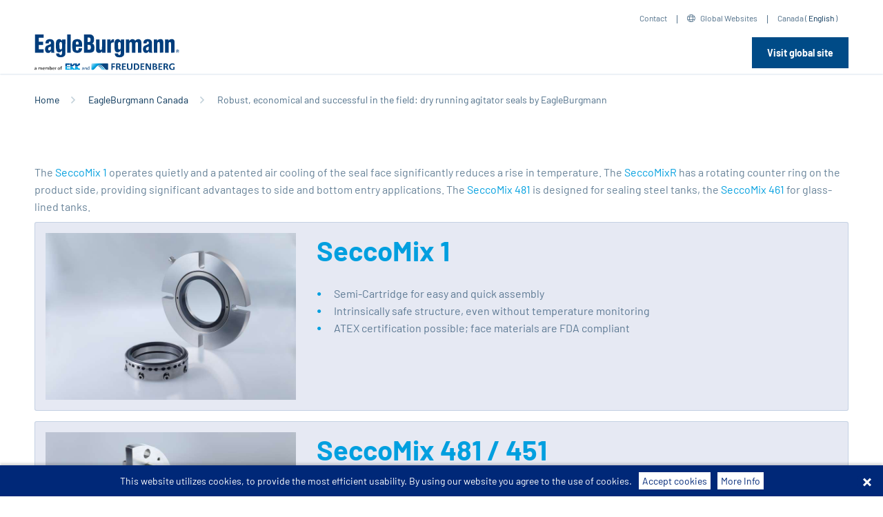

--- FILE ---
content_type: text/html;charset=utf-8
request_url: https://www.eagleburgmann.ca/mechanical-seals/robust-economical-and-successful-in-the-field-dry-running-agitator-seals-by-eagleburgmann
body_size: 154011
content:
<!DOCTYPE html>
    <html xmlns="http://www.w3.org/1999/xhtml" lang="en">
        
    
    
    
    

        <head>
            <meta http-equiv="Content-Type" content="text/html; charset=utf-8" />
            <meta http-equiv="X-UA-Compatible" content="IE=edge" />
        
                <base href="https://www.eagleburgmann.ca/mechanical-seals/robust-economical-and-successful-in-the-field-dry-running-agitator-seals-by-eagleburgmann" /><!--[if lt IE 7]></base><![endif]-->
        
        
            <meta content="The dry running agitator seals of the SeccoMix series have been in successful use for over 10 years. This practice-oriented seal concept has become established on the worldwide market and proven its worth against the competition. The dry running SeccoMix does not need a seal supply system, or only a simple gas supply system respectively. This offers significant advantages compared to liquid lubricated seal concepts. The economic SeccoMix series is used in a great number of mixers, agitators, dryers and filter strainers." name="DC.description" /><meta
    content="The dry running agitator seals of the SeccoMix series have been in successful use for over 10 years. This practice-oriented seal concept has become established on the worldwide market and proven its worth against the competition. The dry running SeccoMix does not need a seal supply system, or only a simple gas supply system respectively. This offers significant advantages compared to liquid lubricated seal concepts. The economic SeccoMix series is used in a great number of mixers, agitators, dryers and filter strainers." name="description" /><meta content="text/html" name="DC.format" /><meta content="Page" name="DC.type" /><meta content="2017-02-21T10:08:03+01:00" name="DC.date.modified" /><meta content="2017-02-21T10:08:02+01:00" name="DC.date.created" /><meta content="en" name="DC.language" />

  
    <link rel="stylesheet" type="text/css" href="https://www.eagleburgmann.ca/portal_css/eb/themetcpbcssnormalize-cachekey-20e24bdd848709bc1cfb6c81d79ca0c0.css" />
    <link rel="stylesheet" type="text/css" href="https://www.eagleburgmann.ca/portal_css/eb/themeprojectcustomvendorbootstrap-4.3.1cssbootstrap-cachekey-42f54f6435c56ef45dd1671a8923b729.css" />
    <style type="text/css">@import url(https://www.eagleburgmann.ca/portal_css/eb/themeprojectcustomvendorfontawesome-pro-5.8.2cssall-cachekey-1c4ba4f161d69039cc54f9dc4ff8016f.css);</style>
    <link rel="stylesheet" type="text/css" href="https://www.eagleburgmann.ca/portal_css/eb/themeprojectcustomvendorOwlCarouselcssowl.carousel-cachekey-0fc194187db605928a829a22289a7697.css" />

  
  
    <script type="text/javascript" src="https://www.eagleburgmann.ca/portal_javascripts/eb/resourceplone.app.jquery-cachekey-af16140478bdd195670a2786a92de41c.js"></script>
       <!--[if lt IE 9]>
     
    <script type="text/javascript" src="https://www.eagleburgmann.ca/portal_javascripts/eb/themeprojectcustomjscss3-mediaqueries-cachekey-ec4559932b06d641194d0962bb4a1cb3.js"></script>
       <![endif]-->
     
    <script type="text/javascript" src="https://www.eagleburgmann.ca/portal_javascripts/eb/themeprojectcustomvendorfancyboxjsjquery.fancybox-cachekey-b2d3c774b5a246adbec1ffa3b4dc6a28.js"></script>
    <script type="text/javascript" src="https://www.eagleburgmann.ca/portal_javascripts/eb/collective.js.jqueryui.custom.min-cachekey-28aea6bb64fbc93c6ef0187d01274bba.js"></script>
    <script type="text/javascript" src="https://www.eagleburgmann.ca/portal_javascripts/eb/++resource++jsi18n.js"></script>
    <script type="text/javascript" src="https://www.eagleburgmann.ca/portal_javascripts/eb/themetcpbjsconfirm-cachekey-b8119fbe6dcfe2d40d8bc1955b81488f.js"></script>
    <script type="text/javascript" src="https://www.eagleburgmann.ca/portal_javascripts/eb/++theme++projectcustom/js/Hyphenator.js"></script>
    <script type="text/javascript" src="https://www.eagleburgmann.ca/portal_javascripts/eb/themeprojectcustomjsjquery.stickytableheaders.min-cachekey-a8513c63dbd3e860ee73a62e7783b90f.js"></script>
    <script type="text/javascript" src="https://www.eagleburgmann.ca/portal_javascripts/eb/++theme++projectcustom/vendor/selectric/js/jquery.selectric.js"></script>
    <script type="text/javascript" src="https://www.eagleburgmann.ca/portal_javascripts/eb/themeprojectcustomjsselect2-cachekey-a4f56160aebcc814237ceb3a4b86f160.js"></script>


<title>Robust, economical and successful in the field: dry running agitator seals by EagleBurgmann - </title>
            
    <link rel="canonical" href="http://eagleburgmann.ca/mechanical-seals/robust-economical-and-successful-in-the-field-dry-running-agitator-seals-by-eagleburgmann" />

    <link rel="shortcut icon" type="image/x-icon" href="https://www.eagleburgmann.ca/favicon.ico" />
    <link rel="apple-touch-icon" href="https://www.eagleburgmann.ca/touch_icon.png" />


<script type="text/javascript">
        jQuery(function($){
            if (typeof($.datepicker) != "undefined"){
              $.datepicker.setDefaults(
                jQuery.extend($.datepicker.regional[''],
                {dateFormat: 'mm/dd/yy'}));
            }
        });
        </script>




    <link rel="search" href="https://www.eagleburgmann.ca/@@search" title="Search this site" />



            
            

            

            
            
            
            <meta name="viewport" content="width=device-width, initial-scale=1">
            <meta name="generator" content="Plone - http://plone.org" />
        
        
        
        
        <link rel="icon" type="image/png" href="/++theme++projectcustom/img/fav/favicon-96x96.png" sizes="96x96" />
        <link rel="icon" type="image/svg+xml" href="/++theme++projectcustom/img/fav/favicon.svg" />
        <link rel="shortcut icon" href="/++theme++projectcustom/img/fav/favicon.ico" />
        <link rel="apple-touch-icon" sizes="180x180" href="/++theme++projectcustom/img/fav/apple-touch-icon.png" />
        <meta name="apple-mobile-web-app-title" content="EagleBurgmann" />
        <link rel="manifest" href="/++theme++projectcustom/img/fav/site.webmanifest" />

        
        
    </head>
    <body class="main_template template-document_view portaltype-document site-eagleburgmann section-eb-ca subsection-mechanical-seals subsection-mechanical-seals-robust-economical-and-successful-in-the-field-dry-running-agitator-seals-by-eagleburgmann icons-on userrole-anonymous" dir="ltr">
    
        
        
            
        
        <div id="visual-portal-wrapper">
            
            
                
    

    <div class="top-internation-dropdown one eb-international" id="topInternationalDropdown" style="display: none;">
        <div class="container">
            <button type="button" class="close">
                <i class="fal fa-times"></i>
            </button>
            <div class="top-internation-dropdown-heading">
                <h3>EagleBurgmann international</h3>
            </div>
            <div class="top-international-tab-container">
                <div class="row">
                    <div class="col-lg-9 col-md-8">
                        <nav>
                            <div class="nav nav-tabs" id="topInternationalTab" role="tablist">
                                
                                    <a data-toggle="tab" role="tab" data-continent="1" href="#nav-1" class="sub-sectionnav-item nav-link active load-countries">Europe</a>
                                
                                
                                    <a data-toggle="tab" role="tab" data-continent="5" href="#nav-5" class="sub-sectionnav-item nav-link load-countries">Middle East</a>
                                
                                
                                    <a data-toggle="tab" role="tab" data-continent="2" href="#nav-2" class="sub-sectionnav-item nav-link load-countries">Asia Pacific</a>
                                
                                
                                    <a data-toggle="tab" role="tab" data-continent="3" href="#nav-3" class="sub-sectionnav-item nav-link load-countries">Americas</a>
                                
                                
                                    <a data-toggle="tab" role="tab" data-continent="4" href="#nav-4" class="sub-sectionnav-item nav-link load-countries">Africa</a>
                                
                                
                                    <a data-toggle="tab" role="tab" data-continent="6" href="#nav-6" class="sub-sectionnav-item nav-link load-countries">India</a>
                                
                            </div>
                        </nav>
                        <div class="load-countries-target tab-content" id="topInternationalTabContent">
                            
                                
                                    <div role="tabpanel" class="tab-pane fade show active" id="nav-1">
                                        
    <div class="row no-gutters">
        
            
                <div class="col-sm-4 col-xs-12 flag-item eb-international-lang-element sp-eagleburgmannat">
                    <div class="float-left flagsflag-at"></div>
                    <div class="overflow-hidden-block">
                        <div class="lang-element-title">Austria</div>
                        
                            <div class="lang-element spacer-div switch-language-331f4fc6333e5a707c38637feaf34ee3-de">
                                <a target="_blank" href="http://eagleburgmann.at?set_language=de"><span>German</span></a>
                            </div>
                        
                        
                            <div class="lang-element spacer-div switch-language-331f4fc6333e5a707c38637feaf34ee3-en">
                                <a target="_blank" href="http://eagleburgmann.at?set_language=en"><span>English</span></a>
                            </div>
                        
                    </div>
                </div>
            
        
        
            
                <div class="col-sm-4 col-xs-12 flag-item eb-international-lang-element sp-eagleburgmannbe">
                    <div class="float-left flagsflag-be"></div>
                    <div class="overflow-hidden-block">
                        <div class="lang-element-title">Belgium</div>
                        
                            <div class="lang-element spacer-div switch-language-c2a8a1c9ad0bff292da4bb54a1045c64-nl">
                                <a target="_blank" href="http://eagleburgmann.be?set_language=nl"><span>Dutch</span></a>
                            </div>
                        
                        
                            <div class="lang-element spacer-div switch-language-c2a8a1c9ad0bff292da4bb54a1045c64-fr">
                                <a target="_blank" href="http://eagleburgmann.be?set_language=fr"><span>French</span></a>
                            </div>
                        
                        
                            <div class="lang-element spacer-div switch-language-c2a8a1c9ad0bff292da4bb54a1045c64-en">
                                <a target="_blank" href="http://eagleburgmann.be?set_language=en"><span>English</span></a>
                            </div>
                        
                    </div>
                </div>
            
        
        
            
                <div class="col-sm-4 col-xs-12 flag-item eb-international-lang-element sp-eagleburgmanncz">
                    <div class="float-left flagsflag-cz"></div>
                    <div class="overflow-hidden-block">
                        <div class="lang-element-title">Czech Republic</div>
                        
                            <div class="lang-element spacer-div switch-language-dad684d35926afd7ddeefc637580c7cb-cs">
                                <a target="_blank" href="http://eagleburgmann.cz?set_language=cs"><span>Czech</span></a>
                            </div>
                        
                        
                            <div class="lang-element spacer-div switch-language-dad684d35926afd7ddeefc637580c7cb-en">
                                <a target="_blank" href="http://eagleburgmann.cz?set_language=en"><span>English</span></a>
                            </div>
                        
                    </div>
                </div>
            
        
        
            
                <div class="col-sm-4 col-xs-12 flag-item eb-international-lang-element sp-eagleburgmanndk">
                    <div class="float-left flagsflag-dk"></div>
                    <div class="overflow-hidden-block">
                        <div class="lang-element-title">Denmark</div>
                        
                            <div class="lang-element spacer-div switch-language-55e2dfbc8b8d0225c920af84b0f37a7f-en">
                                <a target="_blank" href="http://eagleburgmann.dk?set_language=en"><span>English</span></a>
                            </div>
                        
                        
                            <div class="lang-element spacer-div switch-language-55e2dfbc8b8d0225c920af84b0f37a7f-da">
                                <a target="_blank" href="http://eagleburgmann.dk?set_language=da"><span>Danish</span></a>
                            </div>
                        
                    </div>
                </div>
            
        
        
            
                <div class="col-sm-4 col-xs-12 flag-item eb-international-lang-element sp-eagleburgmann-espeycom">
                    <div class="float-left flagsflag-espey-de"></div>
                    <div class="overflow-hidden-block">
                        <div class="lang-element-title">Espey</div>
                        
                            <div class="lang-element spacer-div switch-language-9a85959414543bc5d06afaf221878226-de">
                                <a target="_blank" href="http://eagleburgmann-espey.com?set_language=de"><span>German</span></a>
                            </div>
                        
                        
                            <div class="lang-element spacer-div switch-language-9a85959414543bc5d06afaf221878226-en">
                                <a target="_blank" href="http://eagleburgmann-espey.com?set_language=en"><span>English</span></a>
                            </div>
                        
                    </div>
                </div>
            
        
        
            
                <div class="col-sm-4 col-xs-12 flag-item eb-international-lang-element sp-eagleburgmannfr">
                    <div class="float-left flagsflag-fr"></div>
                    <div class="overflow-hidden-block">
                        <div class="lang-element-title">France</div>
                        
                            <div class="lang-element spacer-div switch-language-7068a022a52241a505e885deb62635b6-fr">
                                <a target="_blank" href="http://eagleburgmann.fr?set_language=fr"><span>French</span></a>
                            </div>
                        
                        
                            <div class="lang-element spacer-div switch-language-7068a022a52241a505e885deb62635b6-en">
                                <a target="_blank" href="http://eagleburgmann.fr?set_language=en"><span>English</span></a>
                            </div>
                        
                    </div>
                </div>
            
        
        
            
                <div class="col-sm-4 col-xs-12 flag-item eb-international-lang-element sp-eagleburgmannde/">
                    <div class="float-left flagsflag-de"></div>
                    <div class="overflow-hidden-block">
                        <div class="lang-element-title">Germany</div>
                        
                            <div class="lang-element spacer-div switch-language-a19a167287da136a158f78567b8f8781-de">
                                <a target="_blank" href="http://www.eagleburgmann.de/?set_language=de"><span>German</span></a>
                            </div>
                        
                        
                            <div class="lang-element spacer-div switch-language-a19a167287da136a158f78567b8f8781-en">
                                <a target="_blank" href="http://www.eagleburgmann.de/?set_language=en"><span>English</span></a>
                            </div>
                        
                    </div>
                </div>
            
        
        
            
                <div class="col-sm-4 col-xs-12 flag-item eb-international-lang-element sp-eagleburgmannhu">
                    <div class="float-left flagsflag-hu"></div>
                    <div class="overflow-hidden-block">
                        <div class="lang-element-title">Hungary</div>
                        
                            <div class="lang-element spacer-div switch-language-eaccd241989c10ed95d9b9268002034f-hu">
                                <a target="_blank" href="http://eagleburgmann.hu?set_language=hu"><span>Hungarian</span></a>
                            </div>
                        
                        
                            <div class="lang-element spacer-div switch-language-eaccd241989c10ed95d9b9268002034f-en">
                                <a target="_blank" href="http://eagleburgmann.hu?set_language=en"><span>English</span></a>
                            </div>
                        
                    </div>
                </div>
            
        
        
            
                <div class="col-sm-4 col-xs-12 flag-item eb-international-lang-element sp-eagleburgmannie">
                    <div class="float-left flagsflag-ie"></div>
                    <div class="overflow-hidden-block">
                        <div class="lang-element-title">Ireland</div>
                        
                            <div class="lang-element spacer-div switch-language-5dda76f952e8415d82e4be92743802f2-en">
                                <a target="_blank" href="http://eagleburgmann.ie?set_language=en"><span>English</span></a>
                            </div>
                        
                    </div>
                </div>
            
        
        
            
                <div class="col-sm-4 col-xs-12 flag-item eb-international-lang-element sp-eagleburgmannit">
                    <div class="float-left flagsflag-it"></div>
                    <div class="overflow-hidden-block">
                        <div class="lang-element-title">Italy</div>
                        
                            <div class="lang-element spacer-div switch-language-8914dbec4ed194179cb85ace1b545306-it">
                                <a target="_blank" href="http://eagleburgmann.it?set_language=it"><span>Italian</span></a>
                            </div>
                        
                        
                            <div class="lang-element spacer-div switch-language-8914dbec4ed194179cb85ace1b545306-en">
                                <a target="_blank" href="http://eagleburgmann.it?set_language=en"><span>English</span></a>
                            </div>
                        
                    </div>
                </div>
            
        
        
            
                <div class="col-sm-4 col-xs-12 flag-item eb-international-lang-element sp-eagleburgmannnl">
                    <div class="float-left flagsflag-nl"></div>
                    <div class="overflow-hidden-block">
                        <div class="lang-element-title">Netherlands</div>
                        
                            <div class="lang-element spacer-div switch-language-c0974a33c5d94c6b33caab0d24e061f6-nl">
                                <a target="_blank" href="http://eagleburgmann.nl?set_language=nl"><span>Dutch</span></a>
                            </div>
                        
                        
                            <div class="lang-element spacer-div switch-language-c0974a33c5d94c6b33caab0d24e061f6-en">
                                <a target="_blank" href="http://eagleburgmann.nl?set_language=en"><span>English</span></a>
                            </div>
                        
                    </div>
                </div>
            
        
        
            
                <div class="col-sm-4 col-xs-12 flag-item eb-international-lang-element sp-eagleburgmannno">
                    <div class="float-left flagsflag-no"></div>
                    <div class="overflow-hidden-block">
                        <div class="lang-element-title">Norway</div>
                        
                            <div class="lang-element spacer-div switch-language-512c8bfcf8b3042b8a0e2358aa1adf77-no">
                                <a target="_blank" href="http://eagleburgmann.no?set_language=no"><span>Norwegian</span></a>
                            </div>
                        
                        
                            <div class="lang-element spacer-div switch-language-512c8bfcf8b3042b8a0e2358aa1adf77-en">
                                <a target="_blank" href="http://eagleburgmann.no?set_language=en"><span>English</span></a>
                            </div>
                        
                    </div>
                </div>
            
        
        
            
                <div class="col-sm-4 col-xs-12 flag-item eb-international-lang-element sp-eagleburgmannpl">
                    <div class="float-left flagsflag-pl"></div>
                    <div class="overflow-hidden-block">
                        <div class="lang-element-title">Poland</div>
                        
                            <div class="lang-element spacer-div switch-language-36799d280455b40d25a5f340d86b630c-pl">
                                <a target="_blank" href="http://eagleburgmann.pl?set_language=pl"><span>Polish</span></a>
                            </div>
                        
                        
                            <div class="lang-element spacer-div switch-language-36799d280455b40d25a5f340d86b630c-en">
                                <a target="_blank" href="http://eagleburgmann.pl?set_language=en"><span>English</span></a>
                            </div>
                        
                    </div>
                </div>
            
        
        
            
                <div class="col-sm-4 col-xs-12 flag-item eb-international-lang-element sp-eagleburgmannes">
                    <div class="float-left flagsflag-es"></div>
                    <div class="overflow-hidden-block">
                        <div class="lang-element-title">Spain</div>
                        
                            <div class="lang-element spacer-div switch-language-a6f31885205356c1a30d510d04e6b8e8-es">
                                <a target="_blank" href="http://eagleburgmann.es?set_language=es"><span>Spanish</span></a>
                            </div>
                        
                        
                            <div class="lang-element spacer-div switch-language-a6f31885205356c1a30d510d04e6b8e8-en">
                                <a target="_blank" href="http://eagleburgmann.es?set_language=en"><span>English</span></a>
                            </div>
                        
                    </div>
                </div>
            
        
        
            
                <div class="col-sm-4 col-xs-12 flag-item eb-international-lang-element sp-eagleburgmannse">
                    <div class="float-left flagsflag-se"></div>
                    <div class="overflow-hidden-block">
                        <div class="lang-element-title">Sweden</div>
                        
                            <div class="lang-element spacer-div switch-language-8fba552b658f2729c0bc21f3ccac1ef3-sv">
                                <a target="_blank" href="http://eagleburgmann.se?set_language=sv"><span>Swedish</span></a>
                            </div>
                        
                        
                            <div class="lang-element spacer-div switch-language-8fba552b658f2729c0bc21f3ccac1ef3-en">
                                <a target="_blank" href="http://eagleburgmann.se?set_language=en"><span>English</span></a>
                            </div>
                        
                    </div>
                </div>
            
        
        
            
                <div class="col-sm-4 col-xs-12 flag-item eb-international-lang-element sp-eagleburgmannch">
                    <div class="float-left flagsflag-ch"></div>
                    <div class="overflow-hidden-block">
                        <div class="lang-element-title">Switzerland</div>
                        
                            <div class="lang-element spacer-div switch-language-165c74070fdbce12b446a79f911e781f-de">
                                <a target="_blank" href="http://eagleburgmann.ch?set_language=de"><span>German</span></a>
                            </div>
                        
                        
                            <div class="lang-element spacer-div switch-language-165c74070fdbce12b446a79f911e781f-en">
                                <a target="_blank" href="http://eagleburgmann.ch?set_language=en"><span>English</span></a>
                            </div>
                        
                    </div>
                </div>
            
        
        
            
                <div class="col-sm-4 col-xs-12 flag-item eb-international-lang-element sp-eagleburgmanncouk">
                    <div class="float-left flagsflag-gb"></div>
                    <div class="overflow-hidden-block">
                        <div class="lang-element-title">UK</div>
                        
                            <div class="lang-element spacer-div switch-language-9c6b92dcecbee0767ef6a98af8ea6585-en">
                                <a target="_blank" href="http://eagleburgmann.co.uk?set_language=en"><span>English</span></a>
                            </div>
                        
                    </div>
                </div>
            
        
    </div>

                                    </div>
                                
                                
                            
                            
                                
                                
                                    <div role="tabpanel" class="tab-pane fade" id="nav-5">
                                        
    <div class="row no-gutters">
        
            
                <div class="col-sm-4 col-xs-12 flag-item eb-international-lang-element sp-eagleburgmannat">
                    <div class="float-left flagsflag-at"></div>
                    <div class="overflow-hidden-block">
                        <div class="lang-element-title">Austria</div>
                        
                            <div class="lang-element spacer-div switch-language-331f4fc6333e5a707c38637feaf34ee3-de">
                                <a target="_blank" href="http://eagleburgmann.at?set_language=de"><span>German</span></a>
                            </div>
                        
                        
                            <div class="lang-element spacer-div switch-language-331f4fc6333e5a707c38637feaf34ee3-en">
                                <a target="_blank" href="http://eagleburgmann.at?set_language=en"><span>English</span></a>
                            </div>
                        
                    </div>
                </div>
            
        
        
            
                <div class="col-sm-4 col-xs-12 flag-item eb-international-lang-element sp-eagleburgmannbe">
                    <div class="float-left flagsflag-be"></div>
                    <div class="overflow-hidden-block">
                        <div class="lang-element-title">Belgium</div>
                        
                            <div class="lang-element spacer-div switch-language-c2a8a1c9ad0bff292da4bb54a1045c64-nl">
                                <a target="_blank" href="http://eagleburgmann.be?set_language=nl"><span>Dutch</span></a>
                            </div>
                        
                        
                            <div class="lang-element spacer-div switch-language-c2a8a1c9ad0bff292da4bb54a1045c64-fr">
                                <a target="_blank" href="http://eagleburgmann.be?set_language=fr"><span>French</span></a>
                            </div>
                        
                        
                            <div class="lang-element spacer-div switch-language-c2a8a1c9ad0bff292da4bb54a1045c64-en">
                                <a target="_blank" href="http://eagleburgmann.be?set_language=en"><span>English</span></a>
                            </div>
                        
                    </div>
                </div>
            
        
        
            
                <div class="col-sm-4 col-xs-12 flag-item eb-international-lang-element sp-eagleburgmanncz">
                    <div class="float-left flagsflag-cz"></div>
                    <div class="overflow-hidden-block">
                        <div class="lang-element-title">Czech Republic</div>
                        
                            <div class="lang-element spacer-div switch-language-dad684d35926afd7ddeefc637580c7cb-cs">
                                <a target="_blank" href="http://eagleburgmann.cz?set_language=cs"><span>Czech</span></a>
                            </div>
                        
                        
                            <div class="lang-element spacer-div switch-language-dad684d35926afd7ddeefc637580c7cb-en">
                                <a target="_blank" href="http://eagleburgmann.cz?set_language=en"><span>English</span></a>
                            </div>
                        
                    </div>
                </div>
            
        
        
            
                <div class="col-sm-4 col-xs-12 flag-item eb-international-lang-element sp-eagleburgmanndk">
                    <div class="float-left flagsflag-dk"></div>
                    <div class="overflow-hidden-block">
                        <div class="lang-element-title">Denmark</div>
                        
                            <div class="lang-element spacer-div switch-language-55e2dfbc8b8d0225c920af84b0f37a7f-en">
                                <a target="_blank" href="http://eagleburgmann.dk?set_language=en"><span>English</span></a>
                            </div>
                        
                        
                            <div class="lang-element spacer-div switch-language-55e2dfbc8b8d0225c920af84b0f37a7f-da">
                                <a target="_blank" href="http://eagleburgmann.dk?set_language=da"><span>Danish</span></a>
                            </div>
                        
                    </div>
                </div>
            
        
        
            
                <div class="col-sm-4 col-xs-12 flag-item eb-international-lang-element sp-eagleburgmann-espeycom">
                    <div class="float-left flagsflag-espey-de"></div>
                    <div class="overflow-hidden-block">
                        <div class="lang-element-title">Espey</div>
                        
                            <div class="lang-element spacer-div switch-language-9a85959414543bc5d06afaf221878226-de">
                                <a target="_blank" href="http://eagleburgmann-espey.com?set_language=de"><span>German</span></a>
                            </div>
                        
                        
                            <div class="lang-element spacer-div switch-language-9a85959414543bc5d06afaf221878226-en">
                                <a target="_blank" href="http://eagleburgmann-espey.com?set_language=en"><span>English</span></a>
                            </div>
                        
                    </div>
                </div>
            
        
        
            
                <div class="col-sm-4 col-xs-12 flag-item eb-international-lang-element sp-eagleburgmannfr">
                    <div class="float-left flagsflag-fr"></div>
                    <div class="overflow-hidden-block">
                        <div class="lang-element-title">France</div>
                        
                            <div class="lang-element spacer-div switch-language-7068a022a52241a505e885deb62635b6-fr">
                                <a target="_blank" href="http://eagleburgmann.fr?set_language=fr"><span>French</span></a>
                            </div>
                        
                        
                            <div class="lang-element spacer-div switch-language-7068a022a52241a505e885deb62635b6-en">
                                <a target="_blank" href="http://eagleburgmann.fr?set_language=en"><span>English</span></a>
                            </div>
                        
                    </div>
                </div>
            
        
        
            
                <div class="col-sm-4 col-xs-12 flag-item eb-international-lang-element sp-eagleburgmannde/">
                    <div class="float-left flagsflag-de"></div>
                    <div class="overflow-hidden-block">
                        <div class="lang-element-title">Germany</div>
                        
                            <div class="lang-element spacer-div switch-language-a19a167287da136a158f78567b8f8781-de">
                                <a target="_blank" href="http://www.eagleburgmann.de/?set_language=de"><span>German</span></a>
                            </div>
                        
                        
                            <div class="lang-element spacer-div switch-language-a19a167287da136a158f78567b8f8781-en">
                                <a target="_blank" href="http://www.eagleburgmann.de/?set_language=en"><span>English</span></a>
                            </div>
                        
                    </div>
                </div>
            
        
        
            
                <div class="col-sm-4 col-xs-12 flag-item eb-international-lang-element sp-eagleburgmannhu">
                    <div class="float-left flagsflag-hu"></div>
                    <div class="overflow-hidden-block">
                        <div class="lang-element-title">Hungary</div>
                        
                            <div class="lang-element spacer-div switch-language-eaccd241989c10ed95d9b9268002034f-hu">
                                <a target="_blank" href="http://eagleburgmann.hu?set_language=hu"><span>Hungarian</span></a>
                            </div>
                        
                        
                            <div class="lang-element spacer-div switch-language-eaccd241989c10ed95d9b9268002034f-en">
                                <a target="_blank" href="http://eagleburgmann.hu?set_language=en"><span>English</span></a>
                            </div>
                        
                    </div>
                </div>
            
        
        
            
                <div class="col-sm-4 col-xs-12 flag-item eb-international-lang-element sp-eagleburgmannie">
                    <div class="float-left flagsflag-ie"></div>
                    <div class="overflow-hidden-block">
                        <div class="lang-element-title">Ireland</div>
                        
                            <div class="lang-element spacer-div switch-language-5dda76f952e8415d82e4be92743802f2-en">
                                <a target="_blank" href="http://eagleburgmann.ie?set_language=en"><span>English</span></a>
                            </div>
                        
                    </div>
                </div>
            
        
        
            
                <div class="col-sm-4 col-xs-12 flag-item eb-international-lang-element sp-eagleburgmannit">
                    <div class="float-left flagsflag-it"></div>
                    <div class="overflow-hidden-block">
                        <div class="lang-element-title">Italy</div>
                        
                            <div class="lang-element spacer-div switch-language-8914dbec4ed194179cb85ace1b545306-it">
                                <a target="_blank" href="http://eagleburgmann.it?set_language=it"><span>Italian</span></a>
                            </div>
                        
                        
                            <div class="lang-element spacer-div switch-language-8914dbec4ed194179cb85ace1b545306-en">
                                <a target="_blank" href="http://eagleburgmann.it?set_language=en"><span>English</span></a>
                            </div>
                        
                    </div>
                </div>
            
        
        
            
                <div class="col-sm-4 col-xs-12 flag-item eb-international-lang-element sp-eagleburgmannnl">
                    <div class="float-left flagsflag-nl"></div>
                    <div class="overflow-hidden-block">
                        <div class="lang-element-title">Netherlands</div>
                        
                            <div class="lang-element spacer-div switch-language-c0974a33c5d94c6b33caab0d24e061f6-nl">
                                <a target="_blank" href="http://eagleburgmann.nl?set_language=nl"><span>Dutch</span></a>
                            </div>
                        
                        
                            <div class="lang-element spacer-div switch-language-c0974a33c5d94c6b33caab0d24e061f6-en">
                                <a target="_blank" href="http://eagleburgmann.nl?set_language=en"><span>English</span></a>
                            </div>
                        
                    </div>
                </div>
            
        
        
            
                <div class="col-sm-4 col-xs-12 flag-item eb-international-lang-element sp-eagleburgmannno">
                    <div class="float-left flagsflag-no"></div>
                    <div class="overflow-hidden-block">
                        <div class="lang-element-title">Norway</div>
                        
                            <div class="lang-element spacer-div switch-language-512c8bfcf8b3042b8a0e2358aa1adf77-no">
                                <a target="_blank" href="http://eagleburgmann.no?set_language=no"><span>Norwegian</span></a>
                            </div>
                        
                        
                            <div class="lang-element spacer-div switch-language-512c8bfcf8b3042b8a0e2358aa1adf77-en">
                                <a target="_blank" href="http://eagleburgmann.no?set_language=en"><span>English</span></a>
                            </div>
                        
                    </div>
                </div>
            
        
        
            
                <div class="col-sm-4 col-xs-12 flag-item eb-international-lang-element sp-eagleburgmannpl">
                    <div class="float-left flagsflag-pl"></div>
                    <div class="overflow-hidden-block">
                        <div class="lang-element-title">Poland</div>
                        
                            <div class="lang-element spacer-div switch-language-36799d280455b40d25a5f340d86b630c-pl">
                                <a target="_blank" href="http://eagleburgmann.pl?set_language=pl"><span>Polish</span></a>
                            </div>
                        
                        
                            <div class="lang-element spacer-div switch-language-36799d280455b40d25a5f340d86b630c-en">
                                <a target="_blank" href="http://eagleburgmann.pl?set_language=en"><span>English</span></a>
                            </div>
                        
                    </div>
                </div>
            
        
        
            
                <div class="col-sm-4 col-xs-12 flag-item eb-international-lang-element sp-eagleburgmannes">
                    <div class="float-left flagsflag-es"></div>
                    <div class="overflow-hidden-block">
                        <div class="lang-element-title">Spain</div>
                        
                            <div class="lang-element spacer-div switch-language-a6f31885205356c1a30d510d04e6b8e8-es">
                                <a target="_blank" href="http://eagleburgmann.es?set_language=es"><span>Spanish</span></a>
                            </div>
                        
                        
                            <div class="lang-element spacer-div switch-language-a6f31885205356c1a30d510d04e6b8e8-en">
                                <a target="_blank" href="http://eagleburgmann.es?set_language=en"><span>English</span></a>
                            </div>
                        
                    </div>
                </div>
            
        
        
            
                <div class="col-sm-4 col-xs-12 flag-item eb-international-lang-element sp-eagleburgmannse">
                    <div class="float-left flagsflag-se"></div>
                    <div class="overflow-hidden-block">
                        <div class="lang-element-title">Sweden</div>
                        
                            <div class="lang-element spacer-div switch-language-8fba552b658f2729c0bc21f3ccac1ef3-sv">
                                <a target="_blank" href="http://eagleburgmann.se?set_language=sv"><span>Swedish</span></a>
                            </div>
                        
                        
                            <div class="lang-element spacer-div switch-language-8fba552b658f2729c0bc21f3ccac1ef3-en">
                                <a target="_blank" href="http://eagleburgmann.se?set_language=en"><span>English</span></a>
                            </div>
                        
                    </div>
                </div>
            
        
        
            
                <div class="col-sm-4 col-xs-12 flag-item eb-international-lang-element sp-eagleburgmannch">
                    <div class="float-left flagsflag-ch"></div>
                    <div class="overflow-hidden-block">
                        <div class="lang-element-title">Switzerland</div>
                        
                            <div class="lang-element spacer-div switch-language-165c74070fdbce12b446a79f911e781f-de">
                                <a target="_blank" href="http://eagleburgmann.ch?set_language=de"><span>German</span></a>
                            </div>
                        
                        
                            <div class="lang-element spacer-div switch-language-165c74070fdbce12b446a79f911e781f-en">
                                <a target="_blank" href="http://eagleburgmann.ch?set_language=en"><span>English</span></a>
                            </div>
                        
                    </div>
                </div>
            
        
        
            
                <div class="col-sm-4 col-xs-12 flag-item eb-international-lang-element sp-eagleburgmanncouk">
                    <div class="float-left flagsflag-gb"></div>
                    <div class="overflow-hidden-block">
                        <div class="lang-element-title">UK</div>
                        
                            <div class="lang-element spacer-div switch-language-9c6b92dcecbee0767ef6a98af8ea6585-en">
                                <a target="_blank" href="http://eagleburgmann.co.uk?set_language=en"><span>English</span></a>
                            </div>
                        
                    </div>
                </div>
            
        
    </div>

                                    </div>
                                
                            
                            
                                
                                
                                    <div role="tabpanel" class="tab-pane fade" id="nav-2">
                                        
    <div class="row no-gutters">
        
            
                <div class="col-sm-4 col-xs-12 flag-item eb-international-lang-element sp-eagleburgmannat">
                    <div class="float-left flagsflag-at"></div>
                    <div class="overflow-hidden-block">
                        <div class="lang-element-title">Austria</div>
                        
                            <div class="lang-element spacer-div switch-language-331f4fc6333e5a707c38637feaf34ee3-de">
                                <a target="_blank" href="http://eagleburgmann.at?set_language=de"><span>German</span></a>
                            </div>
                        
                        
                            <div class="lang-element spacer-div switch-language-331f4fc6333e5a707c38637feaf34ee3-en">
                                <a target="_blank" href="http://eagleburgmann.at?set_language=en"><span>English</span></a>
                            </div>
                        
                    </div>
                </div>
            
        
        
            
                <div class="col-sm-4 col-xs-12 flag-item eb-international-lang-element sp-eagleburgmannbe">
                    <div class="float-left flagsflag-be"></div>
                    <div class="overflow-hidden-block">
                        <div class="lang-element-title">Belgium</div>
                        
                            <div class="lang-element spacer-div switch-language-c2a8a1c9ad0bff292da4bb54a1045c64-nl">
                                <a target="_blank" href="http://eagleburgmann.be?set_language=nl"><span>Dutch</span></a>
                            </div>
                        
                        
                            <div class="lang-element spacer-div switch-language-c2a8a1c9ad0bff292da4bb54a1045c64-fr">
                                <a target="_blank" href="http://eagleburgmann.be?set_language=fr"><span>French</span></a>
                            </div>
                        
                        
                            <div class="lang-element spacer-div switch-language-c2a8a1c9ad0bff292da4bb54a1045c64-en">
                                <a target="_blank" href="http://eagleburgmann.be?set_language=en"><span>English</span></a>
                            </div>
                        
                    </div>
                </div>
            
        
        
            
                <div class="col-sm-4 col-xs-12 flag-item eb-international-lang-element sp-eagleburgmanncz">
                    <div class="float-left flagsflag-cz"></div>
                    <div class="overflow-hidden-block">
                        <div class="lang-element-title">Czech Republic</div>
                        
                            <div class="lang-element spacer-div switch-language-dad684d35926afd7ddeefc637580c7cb-cs">
                                <a target="_blank" href="http://eagleburgmann.cz?set_language=cs"><span>Czech</span></a>
                            </div>
                        
                        
                            <div class="lang-element spacer-div switch-language-dad684d35926afd7ddeefc637580c7cb-en">
                                <a target="_blank" href="http://eagleburgmann.cz?set_language=en"><span>English</span></a>
                            </div>
                        
                    </div>
                </div>
            
        
        
            
                <div class="col-sm-4 col-xs-12 flag-item eb-international-lang-element sp-eagleburgmanndk">
                    <div class="float-left flagsflag-dk"></div>
                    <div class="overflow-hidden-block">
                        <div class="lang-element-title">Denmark</div>
                        
                            <div class="lang-element spacer-div switch-language-55e2dfbc8b8d0225c920af84b0f37a7f-en">
                                <a target="_blank" href="http://eagleburgmann.dk?set_language=en"><span>English</span></a>
                            </div>
                        
                        
                            <div class="lang-element spacer-div switch-language-55e2dfbc8b8d0225c920af84b0f37a7f-da">
                                <a target="_blank" href="http://eagleburgmann.dk?set_language=da"><span>Danish</span></a>
                            </div>
                        
                    </div>
                </div>
            
        
        
            
                <div class="col-sm-4 col-xs-12 flag-item eb-international-lang-element sp-eagleburgmann-espeycom">
                    <div class="float-left flagsflag-espey-de"></div>
                    <div class="overflow-hidden-block">
                        <div class="lang-element-title">Espey</div>
                        
                            <div class="lang-element spacer-div switch-language-9a85959414543bc5d06afaf221878226-de">
                                <a target="_blank" href="http://eagleburgmann-espey.com?set_language=de"><span>German</span></a>
                            </div>
                        
                        
                            <div class="lang-element spacer-div switch-language-9a85959414543bc5d06afaf221878226-en">
                                <a target="_blank" href="http://eagleburgmann-espey.com?set_language=en"><span>English</span></a>
                            </div>
                        
                    </div>
                </div>
            
        
        
            
                <div class="col-sm-4 col-xs-12 flag-item eb-international-lang-element sp-eagleburgmannfr">
                    <div class="float-left flagsflag-fr"></div>
                    <div class="overflow-hidden-block">
                        <div class="lang-element-title">France</div>
                        
                            <div class="lang-element spacer-div switch-language-7068a022a52241a505e885deb62635b6-fr">
                                <a target="_blank" href="http://eagleburgmann.fr?set_language=fr"><span>French</span></a>
                            </div>
                        
                        
                            <div class="lang-element spacer-div switch-language-7068a022a52241a505e885deb62635b6-en">
                                <a target="_blank" href="http://eagleburgmann.fr?set_language=en"><span>English</span></a>
                            </div>
                        
                    </div>
                </div>
            
        
        
            
                <div class="col-sm-4 col-xs-12 flag-item eb-international-lang-element sp-eagleburgmannde/">
                    <div class="float-left flagsflag-de"></div>
                    <div class="overflow-hidden-block">
                        <div class="lang-element-title">Germany</div>
                        
                            <div class="lang-element spacer-div switch-language-a19a167287da136a158f78567b8f8781-de">
                                <a target="_blank" href="http://www.eagleburgmann.de/?set_language=de"><span>German</span></a>
                            </div>
                        
                        
                            <div class="lang-element spacer-div switch-language-a19a167287da136a158f78567b8f8781-en">
                                <a target="_blank" href="http://www.eagleburgmann.de/?set_language=en"><span>English</span></a>
                            </div>
                        
                    </div>
                </div>
            
        
        
            
                <div class="col-sm-4 col-xs-12 flag-item eb-international-lang-element sp-eagleburgmannhu">
                    <div class="float-left flagsflag-hu"></div>
                    <div class="overflow-hidden-block">
                        <div class="lang-element-title">Hungary</div>
                        
                            <div class="lang-element spacer-div switch-language-eaccd241989c10ed95d9b9268002034f-hu">
                                <a target="_blank" href="http://eagleburgmann.hu?set_language=hu"><span>Hungarian</span></a>
                            </div>
                        
                        
                            <div class="lang-element spacer-div switch-language-eaccd241989c10ed95d9b9268002034f-en">
                                <a target="_blank" href="http://eagleburgmann.hu?set_language=en"><span>English</span></a>
                            </div>
                        
                    </div>
                </div>
            
        
        
            
                <div class="col-sm-4 col-xs-12 flag-item eb-international-lang-element sp-eagleburgmannie">
                    <div class="float-left flagsflag-ie"></div>
                    <div class="overflow-hidden-block">
                        <div class="lang-element-title">Ireland</div>
                        
                            <div class="lang-element spacer-div switch-language-5dda76f952e8415d82e4be92743802f2-en">
                                <a target="_blank" href="http://eagleburgmann.ie?set_language=en"><span>English</span></a>
                            </div>
                        
                    </div>
                </div>
            
        
        
            
                <div class="col-sm-4 col-xs-12 flag-item eb-international-lang-element sp-eagleburgmannit">
                    <div class="float-left flagsflag-it"></div>
                    <div class="overflow-hidden-block">
                        <div class="lang-element-title">Italy</div>
                        
                            <div class="lang-element spacer-div switch-language-8914dbec4ed194179cb85ace1b545306-it">
                                <a target="_blank" href="http://eagleburgmann.it?set_language=it"><span>Italian</span></a>
                            </div>
                        
                        
                            <div class="lang-element spacer-div switch-language-8914dbec4ed194179cb85ace1b545306-en">
                                <a target="_blank" href="http://eagleburgmann.it?set_language=en"><span>English</span></a>
                            </div>
                        
                    </div>
                </div>
            
        
        
            
                <div class="col-sm-4 col-xs-12 flag-item eb-international-lang-element sp-eagleburgmannnl">
                    <div class="float-left flagsflag-nl"></div>
                    <div class="overflow-hidden-block">
                        <div class="lang-element-title">Netherlands</div>
                        
                            <div class="lang-element spacer-div switch-language-c0974a33c5d94c6b33caab0d24e061f6-nl">
                                <a target="_blank" href="http://eagleburgmann.nl?set_language=nl"><span>Dutch</span></a>
                            </div>
                        
                        
                            <div class="lang-element spacer-div switch-language-c0974a33c5d94c6b33caab0d24e061f6-en">
                                <a target="_blank" href="http://eagleburgmann.nl?set_language=en"><span>English</span></a>
                            </div>
                        
                    </div>
                </div>
            
        
        
            
                <div class="col-sm-4 col-xs-12 flag-item eb-international-lang-element sp-eagleburgmannno">
                    <div class="float-left flagsflag-no"></div>
                    <div class="overflow-hidden-block">
                        <div class="lang-element-title">Norway</div>
                        
                            <div class="lang-element spacer-div switch-language-512c8bfcf8b3042b8a0e2358aa1adf77-no">
                                <a target="_blank" href="http://eagleburgmann.no?set_language=no"><span>Norwegian</span></a>
                            </div>
                        
                        
                            <div class="lang-element spacer-div switch-language-512c8bfcf8b3042b8a0e2358aa1adf77-en">
                                <a target="_blank" href="http://eagleburgmann.no?set_language=en"><span>English</span></a>
                            </div>
                        
                    </div>
                </div>
            
        
        
            
                <div class="col-sm-4 col-xs-12 flag-item eb-international-lang-element sp-eagleburgmannpl">
                    <div class="float-left flagsflag-pl"></div>
                    <div class="overflow-hidden-block">
                        <div class="lang-element-title">Poland</div>
                        
                            <div class="lang-element spacer-div switch-language-36799d280455b40d25a5f340d86b630c-pl">
                                <a target="_blank" href="http://eagleburgmann.pl?set_language=pl"><span>Polish</span></a>
                            </div>
                        
                        
                            <div class="lang-element spacer-div switch-language-36799d280455b40d25a5f340d86b630c-en">
                                <a target="_blank" href="http://eagleburgmann.pl?set_language=en"><span>English</span></a>
                            </div>
                        
                    </div>
                </div>
            
        
        
            
                <div class="col-sm-4 col-xs-12 flag-item eb-international-lang-element sp-eagleburgmannes">
                    <div class="float-left flagsflag-es"></div>
                    <div class="overflow-hidden-block">
                        <div class="lang-element-title">Spain</div>
                        
                            <div class="lang-element spacer-div switch-language-a6f31885205356c1a30d510d04e6b8e8-es">
                                <a target="_blank" href="http://eagleburgmann.es?set_language=es"><span>Spanish</span></a>
                            </div>
                        
                        
                            <div class="lang-element spacer-div switch-language-a6f31885205356c1a30d510d04e6b8e8-en">
                                <a target="_blank" href="http://eagleburgmann.es?set_language=en"><span>English</span></a>
                            </div>
                        
                    </div>
                </div>
            
        
        
            
                <div class="col-sm-4 col-xs-12 flag-item eb-international-lang-element sp-eagleburgmannse">
                    <div class="float-left flagsflag-se"></div>
                    <div class="overflow-hidden-block">
                        <div class="lang-element-title">Sweden</div>
                        
                            <div class="lang-element spacer-div switch-language-8fba552b658f2729c0bc21f3ccac1ef3-sv">
                                <a target="_blank" href="http://eagleburgmann.se?set_language=sv"><span>Swedish</span></a>
                            </div>
                        
                        
                            <div class="lang-element spacer-div switch-language-8fba552b658f2729c0bc21f3ccac1ef3-en">
                                <a target="_blank" href="http://eagleburgmann.se?set_language=en"><span>English</span></a>
                            </div>
                        
                    </div>
                </div>
            
        
        
            
                <div class="col-sm-4 col-xs-12 flag-item eb-international-lang-element sp-eagleburgmannch">
                    <div class="float-left flagsflag-ch"></div>
                    <div class="overflow-hidden-block">
                        <div class="lang-element-title">Switzerland</div>
                        
                            <div class="lang-element spacer-div switch-language-165c74070fdbce12b446a79f911e781f-de">
                                <a target="_blank" href="http://eagleburgmann.ch?set_language=de"><span>German</span></a>
                            </div>
                        
                        
                            <div class="lang-element spacer-div switch-language-165c74070fdbce12b446a79f911e781f-en">
                                <a target="_blank" href="http://eagleburgmann.ch?set_language=en"><span>English</span></a>
                            </div>
                        
                    </div>
                </div>
            
        
        
            
                <div class="col-sm-4 col-xs-12 flag-item eb-international-lang-element sp-eagleburgmanncouk">
                    <div class="float-left flagsflag-gb"></div>
                    <div class="overflow-hidden-block">
                        <div class="lang-element-title">UK</div>
                        
                            <div class="lang-element spacer-div switch-language-9c6b92dcecbee0767ef6a98af8ea6585-en">
                                <a target="_blank" href="http://eagleburgmann.co.uk?set_language=en"><span>English</span></a>
                            </div>
                        
                    </div>
                </div>
            
        
    </div>

                                    </div>
                                
                            
                            
                                
                                
                                    <div role="tabpanel" class="tab-pane fade" id="nav-3">
                                        
    <div class="row no-gutters">
        
            
                <div class="col-sm-4 col-xs-12 flag-item eb-international-lang-element sp-eagleburgmannat">
                    <div class="float-left flagsflag-at"></div>
                    <div class="overflow-hidden-block">
                        <div class="lang-element-title">Austria</div>
                        
                            <div class="lang-element spacer-div switch-language-331f4fc6333e5a707c38637feaf34ee3-de">
                                <a target="_blank" href="http://eagleburgmann.at?set_language=de"><span>German</span></a>
                            </div>
                        
                        
                            <div class="lang-element spacer-div switch-language-331f4fc6333e5a707c38637feaf34ee3-en">
                                <a target="_blank" href="http://eagleburgmann.at?set_language=en"><span>English</span></a>
                            </div>
                        
                    </div>
                </div>
            
        
        
            
                <div class="col-sm-4 col-xs-12 flag-item eb-international-lang-element sp-eagleburgmannbe">
                    <div class="float-left flagsflag-be"></div>
                    <div class="overflow-hidden-block">
                        <div class="lang-element-title">Belgium</div>
                        
                            <div class="lang-element spacer-div switch-language-c2a8a1c9ad0bff292da4bb54a1045c64-nl">
                                <a target="_blank" href="http://eagleburgmann.be?set_language=nl"><span>Dutch</span></a>
                            </div>
                        
                        
                            <div class="lang-element spacer-div switch-language-c2a8a1c9ad0bff292da4bb54a1045c64-fr">
                                <a target="_blank" href="http://eagleburgmann.be?set_language=fr"><span>French</span></a>
                            </div>
                        
                        
                            <div class="lang-element spacer-div switch-language-c2a8a1c9ad0bff292da4bb54a1045c64-en">
                                <a target="_blank" href="http://eagleburgmann.be?set_language=en"><span>English</span></a>
                            </div>
                        
                    </div>
                </div>
            
        
        
            
                <div class="col-sm-4 col-xs-12 flag-item eb-international-lang-element sp-eagleburgmanncz">
                    <div class="float-left flagsflag-cz"></div>
                    <div class="overflow-hidden-block">
                        <div class="lang-element-title">Czech Republic</div>
                        
                            <div class="lang-element spacer-div switch-language-dad684d35926afd7ddeefc637580c7cb-cs">
                                <a target="_blank" href="http://eagleburgmann.cz?set_language=cs"><span>Czech</span></a>
                            </div>
                        
                        
                            <div class="lang-element spacer-div switch-language-dad684d35926afd7ddeefc637580c7cb-en">
                                <a target="_blank" href="http://eagleburgmann.cz?set_language=en"><span>English</span></a>
                            </div>
                        
                    </div>
                </div>
            
        
        
            
                <div class="col-sm-4 col-xs-12 flag-item eb-international-lang-element sp-eagleburgmanndk">
                    <div class="float-left flagsflag-dk"></div>
                    <div class="overflow-hidden-block">
                        <div class="lang-element-title">Denmark</div>
                        
                            <div class="lang-element spacer-div switch-language-55e2dfbc8b8d0225c920af84b0f37a7f-en">
                                <a target="_blank" href="http://eagleburgmann.dk?set_language=en"><span>English</span></a>
                            </div>
                        
                        
                            <div class="lang-element spacer-div switch-language-55e2dfbc8b8d0225c920af84b0f37a7f-da">
                                <a target="_blank" href="http://eagleburgmann.dk?set_language=da"><span>Danish</span></a>
                            </div>
                        
                    </div>
                </div>
            
        
        
            
                <div class="col-sm-4 col-xs-12 flag-item eb-international-lang-element sp-eagleburgmann-espeycom">
                    <div class="float-left flagsflag-espey-de"></div>
                    <div class="overflow-hidden-block">
                        <div class="lang-element-title">Espey</div>
                        
                            <div class="lang-element spacer-div switch-language-9a85959414543bc5d06afaf221878226-de">
                                <a target="_blank" href="http://eagleburgmann-espey.com?set_language=de"><span>German</span></a>
                            </div>
                        
                        
                            <div class="lang-element spacer-div switch-language-9a85959414543bc5d06afaf221878226-en">
                                <a target="_blank" href="http://eagleburgmann-espey.com?set_language=en"><span>English</span></a>
                            </div>
                        
                    </div>
                </div>
            
        
        
            
                <div class="col-sm-4 col-xs-12 flag-item eb-international-lang-element sp-eagleburgmannfr">
                    <div class="float-left flagsflag-fr"></div>
                    <div class="overflow-hidden-block">
                        <div class="lang-element-title">France</div>
                        
                            <div class="lang-element spacer-div switch-language-7068a022a52241a505e885deb62635b6-fr">
                                <a target="_blank" href="http://eagleburgmann.fr?set_language=fr"><span>French</span></a>
                            </div>
                        
                        
                            <div class="lang-element spacer-div switch-language-7068a022a52241a505e885deb62635b6-en">
                                <a target="_blank" href="http://eagleburgmann.fr?set_language=en"><span>English</span></a>
                            </div>
                        
                    </div>
                </div>
            
        
        
            
                <div class="col-sm-4 col-xs-12 flag-item eb-international-lang-element sp-eagleburgmannde/">
                    <div class="float-left flagsflag-de"></div>
                    <div class="overflow-hidden-block">
                        <div class="lang-element-title">Germany</div>
                        
                            <div class="lang-element spacer-div switch-language-a19a167287da136a158f78567b8f8781-de">
                                <a target="_blank" href="http://www.eagleburgmann.de/?set_language=de"><span>German</span></a>
                            </div>
                        
                        
                            <div class="lang-element spacer-div switch-language-a19a167287da136a158f78567b8f8781-en">
                                <a target="_blank" href="http://www.eagleburgmann.de/?set_language=en"><span>English</span></a>
                            </div>
                        
                    </div>
                </div>
            
        
        
            
                <div class="col-sm-4 col-xs-12 flag-item eb-international-lang-element sp-eagleburgmannhu">
                    <div class="float-left flagsflag-hu"></div>
                    <div class="overflow-hidden-block">
                        <div class="lang-element-title">Hungary</div>
                        
                            <div class="lang-element spacer-div switch-language-eaccd241989c10ed95d9b9268002034f-hu">
                                <a target="_blank" href="http://eagleburgmann.hu?set_language=hu"><span>Hungarian</span></a>
                            </div>
                        
                        
                            <div class="lang-element spacer-div switch-language-eaccd241989c10ed95d9b9268002034f-en">
                                <a target="_blank" href="http://eagleburgmann.hu?set_language=en"><span>English</span></a>
                            </div>
                        
                    </div>
                </div>
            
        
        
            
                <div class="col-sm-4 col-xs-12 flag-item eb-international-lang-element sp-eagleburgmannie">
                    <div class="float-left flagsflag-ie"></div>
                    <div class="overflow-hidden-block">
                        <div class="lang-element-title">Ireland</div>
                        
                            <div class="lang-element spacer-div switch-language-5dda76f952e8415d82e4be92743802f2-en">
                                <a target="_blank" href="http://eagleburgmann.ie?set_language=en"><span>English</span></a>
                            </div>
                        
                    </div>
                </div>
            
        
        
            
                <div class="col-sm-4 col-xs-12 flag-item eb-international-lang-element sp-eagleburgmannit">
                    <div class="float-left flagsflag-it"></div>
                    <div class="overflow-hidden-block">
                        <div class="lang-element-title">Italy</div>
                        
                            <div class="lang-element spacer-div switch-language-8914dbec4ed194179cb85ace1b545306-it">
                                <a target="_blank" href="http://eagleburgmann.it?set_language=it"><span>Italian</span></a>
                            </div>
                        
                        
                            <div class="lang-element spacer-div switch-language-8914dbec4ed194179cb85ace1b545306-en">
                                <a target="_blank" href="http://eagleburgmann.it?set_language=en"><span>English</span></a>
                            </div>
                        
                    </div>
                </div>
            
        
        
            
                <div class="col-sm-4 col-xs-12 flag-item eb-international-lang-element sp-eagleburgmannnl">
                    <div class="float-left flagsflag-nl"></div>
                    <div class="overflow-hidden-block">
                        <div class="lang-element-title">Netherlands</div>
                        
                            <div class="lang-element spacer-div switch-language-c0974a33c5d94c6b33caab0d24e061f6-nl">
                                <a target="_blank" href="http://eagleburgmann.nl?set_language=nl"><span>Dutch</span></a>
                            </div>
                        
                        
                            <div class="lang-element spacer-div switch-language-c0974a33c5d94c6b33caab0d24e061f6-en">
                                <a target="_blank" href="http://eagleburgmann.nl?set_language=en"><span>English</span></a>
                            </div>
                        
                    </div>
                </div>
            
        
        
            
                <div class="col-sm-4 col-xs-12 flag-item eb-international-lang-element sp-eagleburgmannno">
                    <div class="float-left flagsflag-no"></div>
                    <div class="overflow-hidden-block">
                        <div class="lang-element-title">Norway</div>
                        
                            <div class="lang-element spacer-div switch-language-512c8bfcf8b3042b8a0e2358aa1adf77-no">
                                <a target="_blank" href="http://eagleburgmann.no?set_language=no"><span>Norwegian</span></a>
                            </div>
                        
                        
                            <div class="lang-element spacer-div switch-language-512c8bfcf8b3042b8a0e2358aa1adf77-en">
                                <a target="_blank" href="http://eagleburgmann.no?set_language=en"><span>English</span></a>
                            </div>
                        
                    </div>
                </div>
            
        
        
            
                <div class="col-sm-4 col-xs-12 flag-item eb-international-lang-element sp-eagleburgmannpl">
                    <div class="float-left flagsflag-pl"></div>
                    <div class="overflow-hidden-block">
                        <div class="lang-element-title">Poland</div>
                        
                            <div class="lang-element spacer-div switch-language-36799d280455b40d25a5f340d86b630c-pl">
                                <a target="_blank" href="http://eagleburgmann.pl?set_language=pl"><span>Polish</span></a>
                            </div>
                        
                        
                            <div class="lang-element spacer-div switch-language-36799d280455b40d25a5f340d86b630c-en">
                                <a target="_blank" href="http://eagleburgmann.pl?set_language=en"><span>English</span></a>
                            </div>
                        
                    </div>
                </div>
            
        
        
            
                <div class="col-sm-4 col-xs-12 flag-item eb-international-lang-element sp-eagleburgmannes">
                    <div class="float-left flagsflag-es"></div>
                    <div class="overflow-hidden-block">
                        <div class="lang-element-title">Spain</div>
                        
                            <div class="lang-element spacer-div switch-language-a6f31885205356c1a30d510d04e6b8e8-es">
                                <a target="_blank" href="http://eagleburgmann.es?set_language=es"><span>Spanish</span></a>
                            </div>
                        
                        
                            <div class="lang-element spacer-div switch-language-a6f31885205356c1a30d510d04e6b8e8-en">
                                <a target="_blank" href="http://eagleburgmann.es?set_language=en"><span>English</span></a>
                            </div>
                        
                    </div>
                </div>
            
        
        
            
                <div class="col-sm-4 col-xs-12 flag-item eb-international-lang-element sp-eagleburgmannse">
                    <div class="float-left flagsflag-se"></div>
                    <div class="overflow-hidden-block">
                        <div class="lang-element-title">Sweden</div>
                        
                            <div class="lang-element spacer-div switch-language-8fba552b658f2729c0bc21f3ccac1ef3-sv">
                                <a target="_blank" href="http://eagleburgmann.se?set_language=sv"><span>Swedish</span></a>
                            </div>
                        
                        
                            <div class="lang-element spacer-div switch-language-8fba552b658f2729c0bc21f3ccac1ef3-en">
                                <a target="_blank" href="http://eagleburgmann.se?set_language=en"><span>English</span></a>
                            </div>
                        
                    </div>
                </div>
            
        
        
            
                <div class="col-sm-4 col-xs-12 flag-item eb-international-lang-element sp-eagleburgmannch">
                    <div class="float-left flagsflag-ch"></div>
                    <div class="overflow-hidden-block">
                        <div class="lang-element-title">Switzerland</div>
                        
                            <div class="lang-element spacer-div switch-language-165c74070fdbce12b446a79f911e781f-de">
                                <a target="_blank" href="http://eagleburgmann.ch?set_language=de"><span>German</span></a>
                            </div>
                        
                        
                            <div class="lang-element spacer-div switch-language-165c74070fdbce12b446a79f911e781f-en">
                                <a target="_blank" href="http://eagleburgmann.ch?set_language=en"><span>English</span></a>
                            </div>
                        
                    </div>
                </div>
            
        
        
            
                <div class="col-sm-4 col-xs-12 flag-item eb-international-lang-element sp-eagleburgmanncouk">
                    <div class="float-left flagsflag-gb"></div>
                    <div class="overflow-hidden-block">
                        <div class="lang-element-title">UK</div>
                        
                            <div class="lang-element spacer-div switch-language-9c6b92dcecbee0767ef6a98af8ea6585-en">
                                <a target="_blank" href="http://eagleburgmann.co.uk?set_language=en"><span>English</span></a>
                            </div>
                        
                    </div>
                </div>
            
        
    </div>

                                    </div>
                                
                            
                            
                                
                                
                                    <div role="tabpanel" class="tab-pane fade" id="nav-4">
                                        
    <div class="row no-gutters">
        
            
                <div class="col-sm-4 col-xs-12 flag-item eb-international-lang-element sp-eagleburgmannat">
                    <div class="float-left flagsflag-at"></div>
                    <div class="overflow-hidden-block">
                        <div class="lang-element-title">Austria</div>
                        
                            <div class="lang-element spacer-div switch-language-331f4fc6333e5a707c38637feaf34ee3-de">
                                <a target="_blank" href="http://eagleburgmann.at?set_language=de"><span>German</span></a>
                            </div>
                        
                        
                            <div class="lang-element spacer-div switch-language-331f4fc6333e5a707c38637feaf34ee3-en">
                                <a target="_blank" href="http://eagleburgmann.at?set_language=en"><span>English</span></a>
                            </div>
                        
                    </div>
                </div>
            
        
        
            
                <div class="col-sm-4 col-xs-12 flag-item eb-international-lang-element sp-eagleburgmannbe">
                    <div class="float-left flagsflag-be"></div>
                    <div class="overflow-hidden-block">
                        <div class="lang-element-title">Belgium</div>
                        
                            <div class="lang-element spacer-div switch-language-c2a8a1c9ad0bff292da4bb54a1045c64-nl">
                                <a target="_blank" href="http://eagleburgmann.be?set_language=nl"><span>Dutch</span></a>
                            </div>
                        
                        
                            <div class="lang-element spacer-div switch-language-c2a8a1c9ad0bff292da4bb54a1045c64-fr">
                                <a target="_blank" href="http://eagleburgmann.be?set_language=fr"><span>French</span></a>
                            </div>
                        
                        
                            <div class="lang-element spacer-div switch-language-c2a8a1c9ad0bff292da4bb54a1045c64-en">
                                <a target="_blank" href="http://eagleburgmann.be?set_language=en"><span>English</span></a>
                            </div>
                        
                    </div>
                </div>
            
        
        
            
                <div class="col-sm-4 col-xs-12 flag-item eb-international-lang-element sp-eagleburgmanncz">
                    <div class="float-left flagsflag-cz"></div>
                    <div class="overflow-hidden-block">
                        <div class="lang-element-title">Czech Republic</div>
                        
                            <div class="lang-element spacer-div switch-language-dad684d35926afd7ddeefc637580c7cb-cs">
                                <a target="_blank" href="http://eagleburgmann.cz?set_language=cs"><span>Czech</span></a>
                            </div>
                        
                        
                            <div class="lang-element spacer-div switch-language-dad684d35926afd7ddeefc637580c7cb-en">
                                <a target="_blank" href="http://eagleburgmann.cz?set_language=en"><span>English</span></a>
                            </div>
                        
                    </div>
                </div>
            
        
        
            
                <div class="col-sm-4 col-xs-12 flag-item eb-international-lang-element sp-eagleburgmanndk">
                    <div class="float-left flagsflag-dk"></div>
                    <div class="overflow-hidden-block">
                        <div class="lang-element-title">Denmark</div>
                        
                            <div class="lang-element spacer-div switch-language-55e2dfbc8b8d0225c920af84b0f37a7f-en">
                                <a target="_blank" href="http://eagleburgmann.dk?set_language=en"><span>English</span></a>
                            </div>
                        
                        
                            <div class="lang-element spacer-div switch-language-55e2dfbc8b8d0225c920af84b0f37a7f-da">
                                <a target="_blank" href="http://eagleburgmann.dk?set_language=da"><span>Danish</span></a>
                            </div>
                        
                    </div>
                </div>
            
        
        
            
                <div class="col-sm-4 col-xs-12 flag-item eb-international-lang-element sp-eagleburgmann-espeycom">
                    <div class="float-left flagsflag-espey-de"></div>
                    <div class="overflow-hidden-block">
                        <div class="lang-element-title">Espey</div>
                        
                            <div class="lang-element spacer-div switch-language-9a85959414543bc5d06afaf221878226-de">
                                <a target="_blank" href="http://eagleburgmann-espey.com?set_language=de"><span>German</span></a>
                            </div>
                        
                        
                            <div class="lang-element spacer-div switch-language-9a85959414543bc5d06afaf221878226-en">
                                <a target="_blank" href="http://eagleburgmann-espey.com?set_language=en"><span>English</span></a>
                            </div>
                        
                    </div>
                </div>
            
        
        
            
                <div class="col-sm-4 col-xs-12 flag-item eb-international-lang-element sp-eagleburgmannfr">
                    <div class="float-left flagsflag-fr"></div>
                    <div class="overflow-hidden-block">
                        <div class="lang-element-title">France</div>
                        
                            <div class="lang-element spacer-div switch-language-7068a022a52241a505e885deb62635b6-fr">
                                <a target="_blank" href="http://eagleburgmann.fr?set_language=fr"><span>French</span></a>
                            </div>
                        
                        
                            <div class="lang-element spacer-div switch-language-7068a022a52241a505e885deb62635b6-en">
                                <a target="_blank" href="http://eagleburgmann.fr?set_language=en"><span>English</span></a>
                            </div>
                        
                    </div>
                </div>
            
        
        
            
                <div class="col-sm-4 col-xs-12 flag-item eb-international-lang-element sp-eagleburgmannde/">
                    <div class="float-left flagsflag-de"></div>
                    <div class="overflow-hidden-block">
                        <div class="lang-element-title">Germany</div>
                        
                            <div class="lang-element spacer-div switch-language-a19a167287da136a158f78567b8f8781-de">
                                <a target="_blank" href="http://www.eagleburgmann.de/?set_language=de"><span>German</span></a>
                            </div>
                        
                        
                            <div class="lang-element spacer-div switch-language-a19a167287da136a158f78567b8f8781-en">
                                <a target="_blank" href="http://www.eagleburgmann.de/?set_language=en"><span>English</span></a>
                            </div>
                        
                    </div>
                </div>
            
        
        
            
                <div class="col-sm-4 col-xs-12 flag-item eb-international-lang-element sp-eagleburgmannhu">
                    <div class="float-left flagsflag-hu"></div>
                    <div class="overflow-hidden-block">
                        <div class="lang-element-title">Hungary</div>
                        
                            <div class="lang-element spacer-div switch-language-eaccd241989c10ed95d9b9268002034f-hu">
                                <a target="_blank" href="http://eagleburgmann.hu?set_language=hu"><span>Hungarian</span></a>
                            </div>
                        
                        
                            <div class="lang-element spacer-div switch-language-eaccd241989c10ed95d9b9268002034f-en">
                                <a target="_blank" href="http://eagleburgmann.hu?set_language=en"><span>English</span></a>
                            </div>
                        
                    </div>
                </div>
            
        
        
            
                <div class="col-sm-4 col-xs-12 flag-item eb-international-lang-element sp-eagleburgmannie">
                    <div class="float-left flagsflag-ie"></div>
                    <div class="overflow-hidden-block">
                        <div class="lang-element-title">Ireland</div>
                        
                            <div class="lang-element spacer-div switch-language-5dda76f952e8415d82e4be92743802f2-en">
                                <a target="_blank" href="http://eagleburgmann.ie?set_language=en"><span>English</span></a>
                            </div>
                        
                    </div>
                </div>
            
        
        
            
                <div class="col-sm-4 col-xs-12 flag-item eb-international-lang-element sp-eagleburgmannit">
                    <div class="float-left flagsflag-it"></div>
                    <div class="overflow-hidden-block">
                        <div class="lang-element-title">Italy</div>
                        
                            <div class="lang-element spacer-div switch-language-8914dbec4ed194179cb85ace1b545306-it">
                                <a target="_blank" href="http://eagleburgmann.it?set_language=it"><span>Italian</span></a>
                            </div>
                        
                        
                            <div class="lang-element spacer-div switch-language-8914dbec4ed194179cb85ace1b545306-en">
                                <a target="_blank" href="http://eagleburgmann.it?set_language=en"><span>English</span></a>
                            </div>
                        
                    </div>
                </div>
            
        
        
            
                <div class="col-sm-4 col-xs-12 flag-item eb-international-lang-element sp-eagleburgmannnl">
                    <div class="float-left flagsflag-nl"></div>
                    <div class="overflow-hidden-block">
                        <div class="lang-element-title">Netherlands</div>
                        
                            <div class="lang-element spacer-div switch-language-c0974a33c5d94c6b33caab0d24e061f6-nl">
                                <a target="_blank" href="http://eagleburgmann.nl?set_language=nl"><span>Dutch</span></a>
                            </div>
                        
                        
                            <div class="lang-element spacer-div switch-language-c0974a33c5d94c6b33caab0d24e061f6-en">
                                <a target="_blank" href="http://eagleburgmann.nl?set_language=en"><span>English</span></a>
                            </div>
                        
                    </div>
                </div>
            
        
        
            
                <div class="col-sm-4 col-xs-12 flag-item eb-international-lang-element sp-eagleburgmannno">
                    <div class="float-left flagsflag-no"></div>
                    <div class="overflow-hidden-block">
                        <div class="lang-element-title">Norway</div>
                        
                            <div class="lang-element spacer-div switch-language-512c8bfcf8b3042b8a0e2358aa1adf77-no">
                                <a target="_blank" href="http://eagleburgmann.no?set_language=no"><span>Norwegian</span></a>
                            </div>
                        
                        
                            <div class="lang-element spacer-div switch-language-512c8bfcf8b3042b8a0e2358aa1adf77-en">
                                <a target="_blank" href="http://eagleburgmann.no?set_language=en"><span>English</span></a>
                            </div>
                        
                    </div>
                </div>
            
        
        
            
                <div class="col-sm-4 col-xs-12 flag-item eb-international-lang-element sp-eagleburgmannpl">
                    <div class="float-left flagsflag-pl"></div>
                    <div class="overflow-hidden-block">
                        <div class="lang-element-title">Poland</div>
                        
                            <div class="lang-element spacer-div switch-language-36799d280455b40d25a5f340d86b630c-pl">
                                <a target="_blank" href="http://eagleburgmann.pl?set_language=pl"><span>Polish</span></a>
                            </div>
                        
                        
                            <div class="lang-element spacer-div switch-language-36799d280455b40d25a5f340d86b630c-en">
                                <a target="_blank" href="http://eagleburgmann.pl?set_language=en"><span>English</span></a>
                            </div>
                        
                    </div>
                </div>
            
        
        
            
                <div class="col-sm-4 col-xs-12 flag-item eb-international-lang-element sp-eagleburgmannes">
                    <div class="float-left flagsflag-es"></div>
                    <div class="overflow-hidden-block">
                        <div class="lang-element-title">Spain</div>
                        
                            <div class="lang-element spacer-div switch-language-a6f31885205356c1a30d510d04e6b8e8-es">
                                <a target="_blank" href="http://eagleburgmann.es?set_language=es"><span>Spanish</span></a>
                            </div>
                        
                        
                            <div class="lang-element spacer-div switch-language-a6f31885205356c1a30d510d04e6b8e8-en">
                                <a target="_blank" href="http://eagleburgmann.es?set_language=en"><span>English</span></a>
                            </div>
                        
                    </div>
                </div>
            
        
        
            
                <div class="col-sm-4 col-xs-12 flag-item eb-international-lang-element sp-eagleburgmannse">
                    <div class="float-left flagsflag-se"></div>
                    <div class="overflow-hidden-block">
                        <div class="lang-element-title">Sweden</div>
                        
                            <div class="lang-element spacer-div switch-language-8fba552b658f2729c0bc21f3ccac1ef3-sv">
                                <a target="_blank" href="http://eagleburgmann.se?set_language=sv"><span>Swedish</span></a>
                            </div>
                        
                        
                            <div class="lang-element spacer-div switch-language-8fba552b658f2729c0bc21f3ccac1ef3-en">
                                <a target="_blank" href="http://eagleburgmann.se?set_language=en"><span>English</span></a>
                            </div>
                        
                    </div>
                </div>
            
        
        
            
                <div class="col-sm-4 col-xs-12 flag-item eb-international-lang-element sp-eagleburgmannch">
                    <div class="float-left flagsflag-ch"></div>
                    <div class="overflow-hidden-block">
                        <div class="lang-element-title">Switzerland</div>
                        
                            <div class="lang-element spacer-div switch-language-165c74070fdbce12b446a79f911e781f-de">
                                <a target="_blank" href="http://eagleburgmann.ch?set_language=de"><span>German</span></a>
                            </div>
                        
                        
                            <div class="lang-element spacer-div switch-language-165c74070fdbce12b446a79f911e781f-en">
                                <a target="_blank" href="http://eagleburgmann.ch?set_language=en"><span>English</span></a>
                            </div>
                        
                    </div>
                </div>
            
        
        
            
                <div class="col-sm-4 col-xs-12 flag-item eb-international-lang-element sp-eagleburgmanncouk">
                    <div class="float-left flagsflag-gb"></div>
                    <div class="overflow-hidden-block">
                        <div class="lang-element-title">UK</div>
                        
                            <div class="lang-element spacer-div switch-language-9c6b92dcecbee0767ef6a98af8ea6585-en">
                                <a target="_blank" href="http://eagleburgmann.co.uk?set_language=en"><span>English</span></a>
                            </div>
                        
                    </div>
                </div>
            
        
    </div>

                                    </div>
                                
                            
                            
                                
                                
                                    <div role="tabpanel" class="tab-pane fade" id="nav-6">
                                        
    <div class="row no-gutters">
        
            
                <div class="col-sm-4 col-xs-12 flag-item eb-international-lang-element sp-eagleburgmannat">
                    <div class="float-left flagsflag-at"></div>
                    <div class="overflow-hidden-block">
                        <div class="lang-element-title">Austria</div>
                        
                            <div class="lang-element spacer-div switch-language-331f4fc6333e5a707c38637feaf34ee3-de">
                                <a target="_blank" href="http://eagleburgmann.at?set_language=de"><span>German</span></a>
                            </div>
                        
                        
                            <div class="lang-element spacer-div switch-language-331f4fc6333e5a707c38637feaf34ee3-en">
                                <a target="_blank" href="http://eagleburgmann.at?set_language=en"><span>English</span></a>
                            </div>
                        
                    </div>
                </div>
            
        
        
            
                <div class="col-sm-4 col-xs-12 flag-item eb-international-lang-element sp-eagleburgmannbe">
                    <div class="float-left flagsflag-be"></div>
                    <div class="overflow-hidden-block">
                        <div class="lang-element-title">Belgium</div>
                        
                            <div class="lang-element spacer-div switch-language-c2a8a1c9ad0bff292da4bb54a1045c64-nl">
                                <a target="_blank" href="http://eagleburgmann.be?set_language=nl"><span>Dutch</span></a>
                            </div>
                        
                        
                            <div class="lang-element spacer-div switch-language-c2a8a1c9ad0bff292da4bb54a1045c64-fr">
                                <a target="_blank" href="http://eagleburgmann.be?set_language=fr"><span>French</span></a>
                            </div>
                        
                        
                            <div class="lang-element spacer-div switch-language-c2a8a1c9ad0bff292da4bb54a1045c64-en">
                                <a target="_blank" href="http://eagleburgmann.be?set_language=en"><span>English</span></a>
                            </div>
                        
                    </div>
                </div>
            
        
        
            
                <div class="col-sm-4 col-xs-12 flag-item eb-international-lang-element sp-eagleburgmanncz">
                    <div class="float-left flagsflag-cz"></div>
                    <div class="overflow-hidden-block">
                        <div class="lang-element-title">Czech Republic</div>
                        
                            <div class="lang-element spacer-div switch-language-dad684d35926afd7ddeefc637580c7cb-cs">
                                <a target="_blank" href="http://eagleburgmann.cz?set_language=cs"><span>Czech</span></a>
                            </div>
                        
                        
                            <div class="lang-element spacer-div switch-language-dad684d35926afd7ddeefc637580c7cb-en">
                                <a target="_blank" href="http://eagleburgmann.cz?set_language=en"><span>English</span></a>
                            </div>
                        
                    </div>
                </div>
            
        
        
            
                <div class="col-sm-4 col-xs-12 flag-item eb-international-lang-element sp-eagleburgmanndk">
                    <div class="float-left flagsflag-dk"></div>
                    <div class="overflow-hidden-block">
                        <div class="lang-element-title">Denmark</div>
                        
                            <div class="lang-element spacer-div switch-language-55e2dfbc8b8d0225c920af84b0f37a7f-en">
                                <a target="_blank" href="http://eagleburgmann.dk?set_language=en"><span>English</span></a>
                            </div>
                        
                        
                            <div class="lang-element spacer-div switch-language-55e2dfbc8b8d0225c920af84b0f37a7f-da">
                                <a target="_blank" href="http://eagleburgmann.dk?set_language=da"><span>Danish</span></a>
                            </div>
                        
                    </div>
                </div>
            
        
        
            
                <div class="col-sm-4 col-xs-12 flag-item eb-international-lang-element sp-eagleburgmann-espeycom">
                    <div class="float-left flagsflag-espey-de"></div>
                    <div class="overflow-hidden-block">
                        <div class="lang-element-title">Espey</div>
                        
                            <div class="lang-element spacer-div switch-language-9a85959414543bc5d06afaf221878226-de">
                                <a target="_blank" href="http://eagleburgmann-espey.com?set_language=de"><span>German</span></a>
                            </div>
                        
                        
                            <div class="lang-element spacer-div switch-language-9a85959414543bc5d06afaf221878226-en">
                                <a target="_blank" href="http://eagleburgmann-espey.com?set_language=en"><span>English</span></a>
                            </div>
                        
                    </div>
                </div>
            
        
        
            
                <div class="col-sm-4 col-xs-12 flag-item eb-international-lang-element sp-eagleburgmannfr">
                    <div class="float-left flagsflag-fr"></div>
                    <div class="overflow-hidden-block">
                        <div class="lang-element-title">France</div>
                        
                            <div class="lang-element spacer-div switch-language-7068a022a52241a505e885deb62635b6-fr">
                                <a target="_blank" href="http://eagleburgmann.fr?set_language=fr"><span>French</span></a>
                            </div>
                        
                        
                            <div class="lang-element spacer-div switch-language-7068a022a52241a505e885deb62635b6-en">
                                <a target="_blank" href="http://eagleburgmann.fr?set_language=en"><span>English</span></a>
                            </div>
                        
                    </div>
                </div>
            
        
        
            
                <div class="col-sm-4 col-xs-12 flag-item eb-international-lang-element sp-eagleburgmannde/">
                    <div class="float-left flagsflag-de"></div>
                    <div class="overflow-hidden-block">
                        <div class="lang-element-title">Germany</div>
                        
                            <div class="lang-element spacer-div switch-language-a19a167287da136a158f78567b8f8781-de">
                                <a target="_blank" href="http://www.eagleburgmann.de/?set_language=de"><span>German</span></a>
                            </div>
                        
                        
                            <div class="lang-element spacer-div switch-language-a19a167287da136a158f78567b8f8781-en">
                                <a target="_blank" href="http://www.eagleburgmann.de/?set_language=en"><span>English</span></a>
                            </div>
                        
                    </div>
                </div>
            
        
        
            
                <div class="col-sm-4 col-xs-12 flag-item eb-international-lang-element sp-eagleburgmannhu">
                    <div class="float-left flagsflag-hu"></div>
                    <div class="overflow-hidden-block">
                        <div class="lang-element-title">Hungary</div>
                        
                            <div class="lang-element spacer-div switch-language-eaccd241989c10ed95d9b9268002034f-hu">
                                <a target="_blank" href="http://eagleburgmann.hu?set_language=hu"><span>Hungarian</span></a>
                            </div>
                        
                        
                            <div class="lang-element spacer-div switch-language-eaccd241989c10ed95d9b9268002034f-en">
                                <a target="_blank" href="http://eagleburgmann.hu?set_language=en"><span>English</span></a>
                            </div>
                        
                    </div>
                </div>
            
        
        
            
                <div class="col-sm-4 col-xs-12 flag-item eb-international-lang-element sp-eagleburgmannie">
                    <div class="float-left flagsflag-ie"></div>
                    <div class="overflow-hidden-block">
                        <div class="lang-element-title">Ireland</div>
                        
                            <div class="lang-element spacer-div switch-language-5dda76f952e8415d82e4be92743802f2-en">
                                <a target="_blank" href="http://eagleburgmann.ie?set_language=en"><span>English</span></a>
                            </div>
                        
                    </div>
                </div>
            
        
        
            
                <div class="col-sm-4 col-xs-12 flag-item eb-international-lang-element sp-eagleburgmannit">
                    <div class="float-left flagsflag-it"></div>
                    <div class="overflow-hidden-block">
                        <div class="lang-element-title">Italy</div>
                        
                            <div class="lang-element spacer-div switch-language-8914dbec4ed194179cb85ace1b545306-it">
                                <a target="_blank" href="http://eagleburgmann.it?set_language=it"><span>Italian</span></a>
                            </div>
                        
                        
                            <div class="lang-element spacer-div switch-language-8914dbec4ed194179cb85ace1b545306-en">
                                <a target="_blank" href="http://eagleburgmann.it?set_language=en"><span>English</span></a>
                            </div>
                        
                    </div>
                </div>
            
        
        
            
                <div class="col-sm-4 col-xs-12 flag-item eb-international-lang-element sp-eagleburgmannnl">
                    <div class="float-left flagsflag-nl"></div>
                    <div class="overflow-hidden-block">
                        <div class="lang-element-title">Netherlands</div>
                        
                            <div class="lang-element spacer-div switch-language-c0974a33c5d94c6b33caab0d24e061f6-nl">
                                <a target="_blank" href="http://eagleburgmann.nl?set_language=nl"><span>Dutch</span></a>
                            </div>
                        
                        
                            <div class="lang-element spacer-div switch-language-c0974a33c5d94c6b33caab0d24e061f6-en">
                                <a target="_blank" href="http://eagleburgmann.nl?set_language=en"><span>English</span></a>
                            </div>
                        
                    </div>
                </div>
            
        
        
            
                <div class="col-sm-4 col-xs-12 flag-item eb-international-lang-element sp-eagleburgmannno">
                    <div class="float-left flagsflag-no"></div>
                    <div class="overflow-hidden-block">
                        <div class="lang-element-title">Norway</div>
                        
                            <div class="lang-element spacer-div switch-language-512c8bfcf8b3042b8a0e2358aa1adf77-no">
                                <a target="_blank" href="http://eagleburgmann.no?set_language=no"><span>Norwegian</span></a>
                            </div>
                        
                        
                            <div class="lang-element spacer-div switch-language-512c8bfcf8b3042b8a0e2358aa1adf77-en">
                                <a target="_blank" href="http://eagleburgmann.no?set_language=en"><span>English</span></a>
                            </div>
                        
                    </div>
                </div>
            
        
        
            
                <div class="col-sm-4 col-xs-12 flag-item eb-international-lang-element sp-eagleburgmannpl">
                    <div class="float-left flagsflag-pl"></div>
                    <div class="overflow-hidden-block">
                        <div class="lang-element-title">Poland</div>
                        
                            <div class="lang-element spacer-div switch-language-36799d280455b40d25a5f340d86b630c-pl">
                                <a target="_blank" href="http://eagleburgmann.pl?set_language=pl"><span>Polish</span></a>
                            </div>
                        
                        
                            <div class="lang-element spacer-div switch-language-36799d280455b40d25a5f340d86b630c-en">
                                <a target="_blank" href="http://eagleburgmann.pl?set_language=en"><span>English</span></a>
                            </div>
                        
                    </div>
                </div>
            
        
        
            
                <div class="col-sm-4 col-xs-12 flag-item eb-international-lang-element sp-eagleburgmannes">
                    <div class="float-left flagsflag-es"></div>
                    <div class="overflow-hidden-block">
                        <div class="lang-element-title">Spain</div>
                        
                            <div class="lang-element spacer-div switch-language-a6f31885205356c1a30d510d04e6b8e8-es">
                                <a target="_blank" href="http://eagleburgmann.es?set_language=es"><span>Spanish</span></a>
                            </div>
                        
                        
                            <div class="lang-element spacer-div switch-language-a6f31885205356c1a30d510d04e6b8e8-en">
                                <a target="_blank" href="http://eagleburgmann.es?set_language=en"><span>English</span></a>
                            </div>
                        
                    </div>
                </div>
            
        
        
            
                <div class="col-sm-4 col-xs-12 flag-item eb-international-lang-element sp-eagleburgmannse">
                    <div class="float-left flagsflag-se"></div>
                    <div class="overflow-hidden-block">
                        <div class="lang-element-title">Sweden</div>
                        
                            <div class="lang-element spacer-div switch-language-8fba552b658f2729c0bc21f3ccac1ef3-sv">
                                <a target="_blank" href="http://eagleburgmann.se?set_language=sv"><span>Swedish</span></a>
                            </div>
                        
                        
                            <div class="lang-element spacer-div switch-language-8fba552b658f2729c0bc21f3ccac1ef3-en">
                                <a target="_blank" href="http://eagleburgmann.se?set_language=en"><span>English</span></a>
                            </div>
                        
                    </div>
                </div>
            
        
        
            
                <div class="col-sm-4 col-xs-12 flag-item eb-international-lang-element sp-eagleburgmannch">
                    <div class="float-left flagsflag-ch"></div>
                    <div class="overflow-hidden-block">
                        <div class="lang-element-title">Switzerland</div>
                        
                            <div class="lang-element spacer-div switch-language-165c74070fdbce12b446a79f911e781f-de">
                                <a target="_blank" href="http://eagleburgmann.ch?set_language=de"><span>German</span></a>
                            </div>
                        
                        
                            <div class="lang-element spacer-div switch-language-165c74070fdbce12b446a79f911e781f-en">
                                <a target="_blank" href="http://eagleburgmann.ch?set_language=en"><span>English</span></a>
                            </div>
                        
                    </div>
                </div>
            
        
        
            
                <div class="col-sm-4 col-xs-12 flag-item eb-international-lang-element sp-eagleburgmanncouk">
                    <div class="float-left flagsflag-gb"></div>
                    <div class="overflow-hidden-block">
                        <div class="lang-element-title">UK</div>
                        
                            <div class="lang-element spacer-div switch-language-9c6b92dcecbee0767ef6a98af8ea6585-en">
                                <a target="_blank" href="http://eagleburgmann.co.uk?set_language=en"><span>English</span></a>
                            </div>
                        
                    </div>
                </div>
            
        
    </div>

                                    </div>
                                
                            
                        </div>
                    </div>
                    <div class="col-lg-3 col-md-4">
                        
    <div class="card contact eb-worldwide-box">
        <div class="card-body">
            <div class="card-title">
                
                    <h3>EagleBurgmann WORLDWIDE</h3>
                
            </div>
            <div class="card-text">
                
                
                    <p>
                      With around 250 locations and 90 serve centers, we are represented in the most important economic regions of the world. The advantages are clear: short paths to our customers, fast response times and a shared language.
                    </p>
                
                <label>Please choose country/region:</label>
                <form class="top-eb-location" method="GET" action="https://www.eagleburgmann.ca/en/eblocations">
                    
    <select name="country" class="pat-select2-blue-country country" style="width: 100%;">
        <option value="">Please select</option>
        
            <option value="af">Afghanistan</option>
        
        
            <option value="al">Albania</option>
        
        
            <option value="dz">Algeria</option>
        
        
            <option value="ao">Angola</option>
        
        
            <option value="ar">Argentina</option>
        
        
            <option value="am">Armenia</option>
        
        
            <option value="au">Australia</option>
        
        
            <option value="at">Austria</option>
        
        
            <option value="az">Azerbaijan</option>
        
        
            <option value="bh">Bahrain</option>
        
        
            <option value="bd">Bangladesh</option>
        
        
            <option value="be">Belgium</option>
        
        
            <option value="bz">Belize</option>
        
        
            <option value="bt">Bhutan</option>
        
        
            <option value="bo">Bolivia, Plurinational State of</option>
        
        
            <option value="ba">Bosnia and Herzegovina</option>
        
        
            <option value="bw">Botswana</option>
        
        
            <option value="br">Brazil</option>
        
        
            <option value="bn">Brunei Darussalam</option>
        
        
            <option value="bg">Bulgaria</option>
        
        
            <option value="kh">Cambodia</option>
        
        
            <option value="cm">Cameroon</option>
        
        
            <option value="ca">Canada</option>
        
        
            <option value="cl">Chile</option>
        
        
            <option value="cn">China, Mainland</option>
        
        
            <option value="co">Colombia</option>
        
        
            <option value="cd">Congo, The Democratic Republic of the</option>
        
        
            <option value="cr">Costa Rica</option>
        
        
            <option value="ci">Côte d'Ivoire</option>
        
        
            <option value="hr">Croatia</option>
        
        
            <option value="cu">Cuba</option>
        
        
            <option value="cy">Cyprus</option>
        
        
            <option value="cz">Czech Republic</option>
        
        
            <option value="dk">Denmark</option>
        
        
            <option value="do">Dominican Republic</option>
        
        
            <option value="ec">Ecuador</option>
        
        
            <option value="eg">Egypt</option>
        
        
            <option value="sv">El Salvador</option>
        
        
            <option value="ee">Estonia</option>
        
        
            <option value="fi">Finland</option>
        
        
            <option value="fr">France</option>
        
        
            <option value="pf">French Polynesia</option>
        
        
            <option value="gm">Gambia</option>
        
        
            <option value="ge">Georgia</option>
        
        
            <option value="de">Germany</option>
        
        
            <option value="gh">Ghana</option>
        
        
            <option value="gr">Greece</option>
        
        
            <option value="gt">Guatemala</option>
        
        
            <option value="gn">Guinea</option>
        
        
            <option value="gy">Guyana</option>
        
        
            <option value="hn">Honduras</option>
        
        
            <option value="hk">Hong Kong</option>
        
        
            <option value="hu">Hungary</option>
        
        
            <option value="is">Iceland</option>
        
        
            <option value="in">India</option>
        
        
            <option value="id">Indonesia</option>
        
        
            <option value="iq">Iraq</option>
        
        
            <option value="ie">Ireland</option>
        
        
            <option value="il">Israel</option>
        
        
            <option value="it">Italy</option>
        
        
            <option value="jm">Jamaica</option>
        
        
            <option value="jp">Japan</option>
        
        
            <option value="jo">Jordan</option>
        
        
            <option value="kz">Kazakhstan</option>
        
        
            <option value="ke">Kenya</option>
        
        
            <option value="kr">Korea, Republic of</option>
        
        
            <option value="xk">Kosovo</option>
        
        
            <option value="kw">Kuwait</option>
        
        
            <option value="kg">Kyrgyzstan</option>
        
        
            <option value="la">Lao People's Democratic Republic</option>
        
        
            <option value="lv">Latvia</option>
        
        
            <option value="lb">Lebanon</option>
        
        
            <option value="ly">Libya</option>
        
        
            <option value="lt">Lithuania</option>
        
        
            <option value="lu">Luxembourg</option>
        
        
            <option value="mk">Macedonia, Republic of</option>
        
        
            <option value="mg">Madagascar</option>
        
        
            <option value="mw">Malawi</option>
        
        
            <option value="my">Malaysia</option>
        
        
            <option value="mt">Malta</option>
        
        
            <option value="mu">Mauritius</option>
        
        
            <option value="mx">Mexico</option>
        
        
            <option value="md">Moldova, Republic of</option>
        
        
            <option value="mn">Mongolia</option>
        
        
            <option value="me">Montenegro</option>
        
        
            <option value="ma">Morocco</option>
        
        
            <option value="mz">Mozambique</option>
        
        
            <option value="mm">Myanmar</option>
        
        
            <option value="na">Namibia</option>
        
        
            <option value="np">Nepal</option>
        
        
            <option value="nl">Netherlands</option>
        
        
            <option value="nz">New Zealand</option>
        
        
            <option value="ni">Nicaragua</option>
        
        
            <option value="ng">Nigeria</option>
        
        
            <option value="no">Norway</option>
        
        
            <option value="om">Oman</option>
        
        
            <option value="pk">Pakistan</option>
        
        
            <option value="pa">Panama</option>
        
        
            <option value="py">Paraguay</option>
        
        
            <option value="pe">Peru</option>
        
        
            <option value="ph">Philippines</option>
        
        
            <option value="pl">Poland</option>
        
        
            <option value="pt">Portugal</option>
        
        
            <option value="pr">Puerto Rico</option>
        
        
            <option value="qa">Qatar</option>
        
        
            <option value="ro">Romania</option>
        
        
            <option value="sa">Saudi Arabia</option>
        
        
            <option value="sn">Senegal</option>
        
        
            <option value="rs">Serbia</option>
        
        
            <option value="sg">Singapore</option>
        
        
            <option value="sk">Slovakia</option>
        
        
            <option value="si">Slovenia</option>
        
        
            <option value="za">South Africa</option>
        
        
            <option value="ss">South Sudan</option>
        
        
            <option value="es">Spain</option>
        
        
            <option value="lk">Sri Lanka</option>
        
        
            <option value="sd">Sudan</option>
        
        
            <option value="sr">Suriname</option>
        
        
            <option value="se">Sweden</option>
        
        
            <option value="ch">Switzerland</option>
        
        
            <option value="sy">Syrian Arab Republic</option>
        
        
            <option value="tw">Taiwan</option>
        
        
            <option value="tj">Tajikistan</option>
        
        
            <option value="th">Thailand</option>
        
        
            <option value="tl">Timor-Leste</option>
        
        
            <option value="tt">Trinidad and Tobago</option>
        
        
            <option value="tn">Tunisia</option>
        
        
            <option value="tr">Turkey</option>
        
        
            <option value="tm">Turkmenistan</option>
        
        
            <option value="ug">Uganda</option>
        
        
            <option value="ua">Ukraine</option>
        
        
            <option value="ae">United Arab Emirates</option>
        
        
            <option value="gb">United Kingdom</option>
        
        
            <option value="us">United States</option>
        
        
            <option value="uy">Uruguay</option>
        
        
            <option value="uz">Uzbekistan</option>
        
        
            <option value="ve">Venezuela, Bolivarian Republic of</option>
        
        
            <option value="vn">Viet Nam</option>
        
        
            <option value="ye">Yemen</option>
        
        
            <option value="zm">Zambia</option>
        
        
            <option value="zw">Zimbabwe</option>
        
    </select>

                </form>
            </div>
        </div>
    </div>

                    </div>
                </div>
            </div>
        </div>
    </div>

    <nav class="navbar navbar-expand-lg navbar-light bg-light" id="topbar">
        <div class="container">
            <ul></ul>
            <ul class="navbar-nav ml-auto">
                
                <li class="nav-item">
                    
                    
                        
                            
                            
                            
                                <a class="nav-link" href="https://www.eagleburgmann.ca/en/contact_canada">Contact</a>
                            
                            

                        
                    
                </li>
                
                    
                        
                        
                    
                
                
                <li class="nav-item dropdown top-international-dropdown">
                    
    
        <a href="#" class="nav-link top-international-trigger">
            <i class="fal fa-globe"></i>
            <span>Global Websites</span>
        </a>
    

                </li>
                <li class="nav-item top-language-switcher">
                    <a class="nav-link top-language-switcher-text">
                        Canada
                    </a>
                    (
                    
                        <a href="https://www.eagleburgmann.ca/mechanical-seals/robust-economical-and-successful-in-the-field-dry-running-agitator-seals-by-eagleburgmann?set_language=en" class="nav-link active">
                            English
                        </a>
                    )
                </li>
            </ul>
        </div>
    </nav>
    
    <nav class="navbar navbar-expand-lg navbar-light bg-light" id="navbar">
        <div class="container">
            <a href="#" class="mobile-dropdown-back show-mobile "><i class="fal fa-arrow-left"></i></a>
            <a class="navbar-brand logo-link" href="https://www.eagleburgmann.ca">
                <img class="img-fluid eblogo" src="/++theme++projectcustom/img/logo.svg" alt="EagleBurgmann" title="EagleBurgmann" />
            </a>
            <div id="topInternationalTriggerMobile" class="show-mobile"></div>
            <div class="top-language-switcher-text-mobile">
                <a class="nav-link top-language-switcher-text" style="display: none;">
                    Canada
                </a>
                
                    <a href="https://www.eagleburgmann.ca/mechanical-seals/robust-economical-and-successful-in-the-field-dry-running-agitator-seals-by-eagleburgmann?set_language=en" class="nav-link active">
                        English
                    </a>
            </div>
            <span id="mobileNavTitle" class="show-mobile"></span>
            <button class="navbar-toggler" type="button" data-toggle="collapse" data-target="#top-navigation-collapse-1" aria-controls="top-navigation-collapse-1" aria-expanded="false" aria-label="Toggle navigation">
                <span class="navbar-toggler-icon">
                    <i class="fal fa-bars"></i>
                </span>
            </button>
            <div class="collapse navbar-collapse" id="top-navigation-collapse-1">
                <ul class="navbar-nav mr-auto">
                    
                    
                        
                            
                                
                            
                        
                    
                </ul>
                <ul class="navbar-nav ml-auto navbar-nav-contact-btn">
                    <li>
                        
                            
                            
                                <a href="https://www.eagleburgmann.com/en?set_language=en" class="btn btn-secondary">Visit global site</a>
                            
                        
                        
                    </li>

                    <li class="show-mobile">
                        <form id="searchGadget_form" action="https://www.eagleburgmann.ca/@@search" class="navbar-search">
                            <input name="SearchableText" type="text" size="18" title="Search site" accesskey="4" placeholder="Search site" class="form-control search-query searchField" id="searchGadget" />
                            <i class="clearable__clear">&times;</i>
                        </form>
                    </li>
                </ul>
            </div>
        </div>
    </nav>




            
            <div id="content-wrapper">
                
        

            <div class="breadcrumb-container">
                
    <div class="container">
        <div class="row">
            <div class="col-md-12 col-lg-12 breadcrumb-wrapper-responsive">
                <div id="breadcrumb-wrapper">
                    <div id="portal-breadcrumbs">

    <nav aria-label="breadcrumb">
        <ol id="content-crumbs" class="breadcrumb">
            <li class="breadcrumb-item">
                <a href="https://www.eagleburgmann.ca">Home</a>
            </li>
            
                
                    <li class="breadcrumb-item">
                        <a href="https://www.eagleburgmann.ca">EagleBurgmann Canada</a>
                        
                    </li>
                
            
            
                
                    <li class="breadcrumb-item">
                        
                        <span id="breadcrumbs-current">Robust, economical and successful in the field: dry running agitator seals by EagleBurgmann</span>
                    </li>
                
            
        </ol>
    </nav>
</div>

                </div>
            </div>
        </div>
    </div>

            </div>
            <div class="banner-container" define-slot="banner_container">
                


            </div>
            <section>
                <div class="container">
                    <p>The <a href="resolveuid/en-612" target="_blank">SeccoMix 1</a> operates quietly and a patented air cooling of the seal face significantly reduces a rise in temperature. The <a href="resolveuid/en-58762" target="_blank">SeccoMixR</a> has a rotating counter ring on the product side, providing significant advantages to side and bottom entry applications. The <a href="resolveuid/en-58445" target="_blank">SeccoMix 481</a> is designed for sealing steel tanks, the <a href="resolveuid/en-58493" target="_blank">SeccoMix 461</a> for glass-lined tanks.</p>

<div class="well well-eblightblue icons clearfix">
<div class="row">
<div class="col-md-4"><a href="resolveuid/en-612" target="_blank"><img alt="" class="img-responsive" src="resolveuid/e323d51e8c0844dba6e4cbfb8aedf043/image_large" /></a></div>

<div class="col-md-8">
<h2 class="margin-top-0"><a href="resolveuid/en-612" target="_blank">SeccoMix 1</a></h2>

<ul>
	<li>Semi-Cartridge for easy and quick assembly</li>
	<li>Intrinsically safe structure, even without temperature monitoring</li>
	<li>ATEX certification possible; face materials are FDA compliant</li>
</ul>
</div>
</div>
</div>

<div class="well well-eblightblue icons clearfix">
<div class="row">
<div class="col-md-4"><a href="resolveuid/en-58445" target="_blank"><img alt="" class="img-responsive" src="resolveuid/305da9b8a88a4b8aa228d21adb041bf5/image_large" /></a></div>

<div class="col-md-8">
<h2 class="margin-top-0"><a href="resolveuid/en-58445" target="_blank">SeccoMix 481 / 451</a></h2>

<ul>
	<li>Specifically for sealing steel tanks with top entry (DIN and non-DIN)</li>
	<li>Additional facilities available upon request (e.g. cooling or heating flange)</li>
	<li>ATEX certification possible; face materials are FDA compliant</li>
</ul>
</div>
</div>
</div>

<div class="well well-eblightblue icons clearfix">
<div class="row">
<div class="col-md-4"><a href="resolveuid/en-58493" target="_blank"><img alt="" class="img-responsive" src="resolveuid/f7fbb0b5b40ddf8fe69083e5c959f9f7/image_large" /></a></div>

<div class="col-md-8">
<h2 class="margin-top-0"><a href="resolveuid/en-58493" target="_blank">SeccoMix 461 / 491</a></h2>

<ul>
	<li>Specifically for sealing glass-lined tanks with top entry (DIN and non-DIN)</li>
	<li>Additional facilities available upon request (e.g. cooling or heating flange)</li>
	<li>ATEX certification possible; face materials are FDA compliant</li>
</ul>
</div>
</div>
</div>

<div class="well well-eblightblue icons clearfix">
<div class="row">
<div class="col-md-4"><a href="resolveuid/en-58762" target="_blank"><img alt="" class="img-responsive" src="resolveuid/3318d67cc5d048e498b90c213bb557e5/image_large" /></a></div>

<div class="col-md-8">
<h2 class="margin-top-0"><a href="resolveuid/en-58762" target="_blank">SeccoMixR</a></h2>

<ul>
	<li>For sealing top, bottom, and side entries</li>
	<li>Smooth surfaces without dead spaces</li>
	<li>ATEX certification possible; face materials are FDA compliant</li>
</ul>
</div>
</div>
</div>

                    
                        

                            <div class="accordion" id="accordionDocument">
                            </div>

                        
                    

                    
                        

    <div class="owl-carousel owl-theme owl-carousel-card-content">

    </div>


                    

                </div>
            </section>
        
    
                <div class="container container-bg-grey container-portlet-two">
                    
                        <div id="portal-column-two">
                            
                                
                                    <div class="row">
                                        <!-- taken from plone.app.portlets -->

    
                
    <div class="portlet portlet-contact portlet-bg col-12 col-sm-6 col-lg-3">
        <div class="card contact">
            <div class="card-body">
                
                    <div class="card-sub-title">Contact our experts</div>
                
                
                <div class="card-title">
                    
                </div>
                <div class="card-text">
                    <p>for more information on our SeccoMix family</p>
                </div>
                

                 

                
                    <form method="post" action="https://www.eagleburgmann.ca/en/contact">
                        <input type="hidden" name="mail_to" value="info@de.eagleburgmann.com" />
                        <button type="submit" class="btn btn-primary">Contact an expert</button>
                    </form>
                
                <a href=" ./eblocations?country=ca" class="btn btn-ghost">Show locations</a>
            </div>
        </div>
    </div>



    
    


                                    </div>
                                
                            
                        </div>
                    
                </div>
                <div id="portal-column-three" class="col-12">
                    
                        
                        
                    
                </div>
                
                    <div class="container">
                        
                    </div>
                    <div class="section-about-us-bottom">
                        
    
    
        <div class="container about-us-footer">
            <div class="about-us-bottom-inner">
                <div class="row">
                    <div class="col-12 col-md-12 col-lg-6">
                        <div class="row">
                            <div class="col-12 col-md-12 col-lg-11">
                                <div class="top">
                                    <h5>The Eagleburgmann Group</h5>
                                    <h2>Sealing technology for plants and machines</h2>
                                    <p>EagleBurgmann is one of the worldwide leading providers of
                                        industrial
                                        sealing technology. Mechanical seals, seal supply systems, magnetic
                                        couplings, carbon floating ring seals, expansion joints, gaskets and
                                        packings as well as comprehensive services are used wherever reliability and
                                        safety are needed.</p>
                                    <h3>Mechanical seals and more</h3>
                                    <p>Sealing technology by EagleBurgmann is used worldwide in oil and gas industries, refineries, the petrochemical, chemical, and pharmaceutical industries, food processing, energy, water, mining, paper, aerospace, and other industries. Close to 5,800 employees provide their ideas, solutions, and commitment so that customers can rely on our sealing technology.</p>
                                    <p>What makes us stand out is our excellent quality, great
                                        innovative
                                        capacity, and an extensive product portfolio for nearly all industrial
                                        processes and fields of application. Our product portfolio includes
                                        everything from mechanical seals and seal supply systems to magnetic
                                        couplings, carbon floating ring seals, expansion joints, and gaskets and
                                        packings as well as comprehensive services. Since we are part of the German
                                        Freudenberg and Japanese EKK group, we have all the necessary resources for
                                        a firmly based reliable partnership.</p>
                                </div>
                            </div>
                        </div>
                    </div>
                </div>
            </div>
        </div>
        <div class="container footer-world-wide">
            <div class="row">
                <div class="col-12 col-md-6">
                    <div class="eb-worldwide-box">
                        <div class="footer-world-wide-text">
                            <h3>EagleBurgmann WORLDWIDE</h3>
                            <label>Please choose country/region</label>
                        </div>
                        <div class="row">
                            <div class="col-12 col-md-8">
                                <form class="top-eb-location" method="GET" action="https://www.eagleburgmann.ca/en/eblocations">
                                    
    <select name="country" class="pat-select2-blue-country country" style="width: 100%;">
        <option value="">Please select</option>
        
            <option value="af">Afghanistan</option>
        
        
            <option value="al">Albania</option>
        
        
            <option value="dz">Algeria</option>
        
        
            <option value="ao">Angola</option>
        
        
            <option value="ar">Argentina</option>
        
        
            <option value="am">Armenia</option>
        
        
            <option value="au">Australia</option>
        
        
            <option value="at">Austria</option>
        
        
            <option value="az">Azerbaijan</option>
        
        
            <option value="bh">Bahrain</option>
        
        
            <option value="bd">Bangladesh</option>
        
        
            <option value="be">Belgium</option>
        
        
            <option value="bz">Belize</option>
        
        
            <option value="bt">Bhutan</option>
        
        
            <option value="bo">Bolivia, Plurinational State of</option>
        
        
            <option value="ba">Bosnia and Herzegovina</option>
        
        
            <option value="bw">Botswana</option>
        
        
            <option value="br">Brazil</option>
        
        
            <option value="bn">Brunei Darussalam</option>
        
        
            <option value="bg">Bulgaria</option>
        
        
            <option value="kh">Cambodia</option>
        
        
            <option value="cm">Cameroon</option>
        
        
            <option value="ca">Canada</option>
        
        
            <option value="cl">Chile</option>
        
        
            <option value="cn">China, Mainland</option>
        
        
            <option value="co">Colombia</option>
        
        
            <option value="cd">Congo, The Democratic Republic of the</option>
        
        
            <option value="cr">Costa Rica</option>
        
        
            <option value="ci">Côte d'Ivoire</option>
        
        
            <option value="hr">Croatia</option>
        
        
            <option value="cu">Cuba</option>
        
        
            <option value="cy">Cyprus</option>
        
        
            <option value="cz">Czech Republic</option>
        
        
            <option value="dk">Denmark</option>
        
        
            <option value="do">Dominican Republic</option>
        
        
            <option value="ec">Ecuador</option>
        
        
            <option value="eg">Egypt</option>
        
        
            <option value="sv">El Salvador</option>
        
        
            <option value="ee">Estonia</option>
        
        
            <option value="fi">Finland</option>
        
        
            <option value="fr">France</option>
        
        
            <option value="pf">French Polynesia</option>
        
        
            <option value="gm">Gambia</option>
        
        
            <option value="ge">Georgia</option>
        
        
            <option value="de">Germany</option>
        
        
            <option value="gh">Ghana</option>
        
        
            <option value="gr">Greece</option>
        
        
            <option value="gt">Guatemala</option>
        
        
            <option value="gn">Guinea</option>
        
        
            <option value="gy">Guyana</option>
        
        
            <option value="hn">Honduras</option>
        
        
            <option value="hk">Hong Kong</option>
        
        
            <option value="hu">Hungary</option>
        
        
            <option value="is">Iceland</option>
        
        
            <option value="in">India</option>
        
        
            <option value="id">Indonesia</option>
        
        
            <option value="iq">Iraq</option>
        
        
            <option value="ie">Ireland</option>
        
        
            <option value="il">Israel</option>
        
        
            <option value="it">Italy</option>
        
        
            <option value="jm">Jamaica</option>
        
        
            <option value="jp">Japan</option>
        
        
            <option value="jo">Jordan</option>
        
        
            <option value="kz">Kazakhstan</option>
        
        
            <option value="ke">Kenya</option>
        
        
            <option value="kr">Korea, Republic of</option>
        
        
            <option value="xk">Kosovo</option>
        
        
            <option value="kw">Kuwait</option>
        
        
            <option value="kg">Kyrgyzstan</option>
        
        
            <option value="la">Lao People's Democratic Republic</option>
        
        
            <option value="lv">Latvia</option>
        
        
            <option value="lb">Lebanon</option>
        
        
            <option value="ly">Libya</option>
        
        
            <option value="lt">Lithuania</option>
        
        
            <option value="lu">Luxembourg</option>
        
        
            <option value="mk">Macedonia, Republic of</option>
        
        
            <option value="mg">Madagascar</option>
        
        
            <option value="mw">Malawi</option>
        
        
            <option value="my">Malaysia</option>
        
        
            <option value="mt">Malta</option>
        
        
            <option value="mu">Mauritius</option>
        
        
            <option value="mx">Mexico</option>
        
        
            <option value="md">Moldova, Republic of</option>
        
        
            <option value="mn">Mongolia</option>
        
        
            <option value="me">Montenegro</option>
        
        
            <option value="ma">Morocco</option>
        
        
            <option value="mz">Mozambique</option>
        
        
            <option value="mm">Myanmar</option>
        
        
            <option value="na">Namibia</option>
        
        
            <option value="np">Nepal</option>
        
        
            <option value="nl">Netherlands</option>
        
        
            <option value="nz">New Zealand</option>
        
        
            <option value="ni">Nicaragua</option>
        
        
            <option value="ng">Nigeria</option>
        
        
            <option value="no">Norway</option>
        
        
            <option value="om">Oman</option>
        
        
            <option value="pk">Pakistan</option>
        
        
            <option value="pa">Panama</option>
        
        
            <option value="py">Paraguay</option>
        
        
            <option value="pe">Peru</option>
        
        
            <option value="ph">Philippines</option>
        
        
            <option value="pl">Poland</option>
        
        
            <option value="pt">Portugal</option>
        
        
            <option value="pr">Puerto Rico</option>
        
        
            <option value="qa">Qatar</option>
        
        
            <option value="ro">Romania</option>
        
        
            <option value="sa">Saudi Arabia</option>
        
        
            <option value="sn">Senegal</option>
        
        
            <option value="rs">Serbia</option>
        
        
            <option value="sg">Singapore</option>
        
        
            <option value="sk">Slovakia</option>
        
        
            <option value="si">Slovenia</option>
        
        
            <option value="za">South Africa</option>
        
        
            <option value="ss">South Sudan</option>
        
        
            <option value="es">Spain</option>
        
        
            <option value="lk">Sri Lanka</option>
        
        
            <option value="sd">Sudan</option>
        
        
            <option value="sr">Suriname</option>
        
        
            <option value="se">Sweden</option>
        
        
            <option value="ch">Switzerland</option>
        
        
            <option value="sy">Syrian Arab Republic</option>
        
        
            <option value="tw">Taiwan</option>
        
        
            <option value="tj">Tajikistan</option>
        
        
            <option value="th">Thailand</option>
        
        
            <option value="tl">Timor-Leste</option>
        
        
            <option value="tt">Trinidad and Tobago</option>
        
        
            <option value="tn">Tunisia</option>
        
        
            <option value="tr">Turkey</option>
        
        
            <option value="tm">Turkmenistan</option>
        
        
            <option value="ug">Uganda</option>
        
        
            <option value="ua">Ukraine</option>
        
        
            <option value="ae">United Arab Emirates</option>
        
        
            <option value="gb">United Kingdom</option>
        
        
            <option value="us">United States</option>
        
        
            <option value="uy">Uruguay</option>
        
        
            <option value="uz">Uzbekistan</option>
        
        
            <option value="ve">Venezuela, Bolivarian Republic of</option>
        
        
            <option value="vn">Viet Nam</option>
        
        
            <option value="ye">Yemen</option>
        
        
            <option value="zm">Zambia</option>
        
        
            <option value="zw">Zimbabwe</option>
        
    </select>

                                </form>
                            </div>
                        </div>
                    </div>
                </div>
                <div class="col-12 col-md-6">
                    
                        
                            
                        
                    
                </div>
            </div>
        </div>
    

                    </div>
                    <div class="footer-wrapper-group">
                        
    <footer class="footer">
        
        
        <div class="container footer-bottom">
            
    <div class="footer-legal">
        <span>© 2026 EagleBurgmann</span>
        
            <a href="/terms_condition_view" target="_self" id="footerTermsConditions">Terms-/conditions</a>
        
        
            <a href="/purchase_conditions_view" target="_self" id="footerPurchaseConditions">Purchase conditions</a>
        
        
            <a href="https://www.eagleburgmann.ca/en/data-privacy-statement-website-webshop" target="_self" id="footerDataPrivacy">Data privacy statement</a>
        
        
            <a href="https://www.eagleburgmann.ca/en/imprint" target="_self">Legal</a>
        

        
        
            
                

                
                
                    <a href="https://www.eagleburgmann.ca/en/contact_canada">Contact</a>
                
                
            
        

        
        
            
                
            
        
        
            
                
            
        
    </div>

        </div>
    </footer>

                    </div>

                    

                    
                        
                            
                            
                            
                                <div id="cookieMessage"></div>
                            
                        
                    
                
            </div>
        </div>
    

    
        <script type="text/javascript">
            $(".kss-product-listing-item").preloader();
        </script>
        

        <script type="text/javascript">
        <!--@formatter:off-->
        $(window).load(function() {
            /*Hyphenator*/
            if($('p').length) {
                $('p').addClass('hyphenate');
            }

            if($('.hyphenate').length) {
                Hyphenator.config({
                    minwordlength : 9,
                    onerrorhandler : function (e) {}
                });
                Hyphenator.addExceptions('','EagleBurgmann, EAGLEBURGMANN, man-u-scripts, eagleburgmann, DiamondFace, Wirt-schafts-re-gi-on-en, Elas-to-mer-balg-dich-tun-gen, kompansatörler, sal­mast­ra­lar');
                Hyphenator.run();
            }
        });
        <!--—@formatter:on---->
        </script>
    
    </body>
    </html>


--- FILE ---
content_type: text/css;charset=utf-8
request_url: https://www.eagleburgmann.ca/portal_css/eb/themetcpbcssnormalize-cachekey-20e24bdd848709bc1cfb6c81d79ca0c0.css
body_size: 52819
content:

/* - ++theme++tcpb/css/normalize.css - */
/* https://www.eagleburgmann.ca/portal_css/++theme++tcpb/css/normalize.css?original=1 */
article,aside,details,figcaption,figure,footer,header,hgroup,main,nav,section,summary{display:block;}
audio,canvas,video{display:inline-block;}
audio:not([controls]){display:none;height:0;}
[hidden],template{display:none;}
html{font-family:sans-serif;-ms-text-size-adjust:100%;-webkit-text-size-adjust:100%;}
body{margin:0;}
a{background:transparent;}
a:focus{outline:thin dotted;}
a:active,a:hover{outline:0;}
h1{font-size:2em;margin:0.67em 0;}
abbr[title]{border-bottom:1px dotted;}
b,strong{font-weight:bold;}
dfn{font-style:italic;}
hr{-moz-box-sizing:content-box;box-sizing:content-box;height:0;}
mark{background:#ff0;color:#000;}
code,kbd,pre,samp{font-family:monospace,serif;font-size:1em;}
pre{white-space:pre-wrap;}
q{quotes:"\201C" "\201D" "\2018" "\2019";}
small{font-size:80%;}
sub,sup{font-size:75%;line-height:0;position:relative;vertical-align:baseline;}
sup{top:-0.5em;}
sub{bottom:-0.25em;}
img{border:0;}
svg:not(:root){overflow:hidden;}
figure{margin:0;}
fieldset{border:1px solid #c0c0c0;margin:0 2px;padding:0.35em 0.625em 0.75em;}
legend{border:0;padding:0;}
button,input,select,textarea{font-family:inherit;font-size:100%;margin:0;}
button,input{line-height:normal;}
button,select{text-transform:none;}
button,html input[type="button"],input[type="reset"],input[type="submit"]{-webkit-appearance:button;cursor:pointer;}
button[disabled],html input[disabled]{cursor:default;}
input[type="checkbox"],input[type="radio"]{box-sizing:border-box;padding:0;}
input[type="search"]{-webkit-appearance:textfield;-moz-box-sizing:content-box;-webkit-box-sizing:content-box;box-sizing:content-box;}
input[type="search"]::-webkit-search-cancel-button,input[type="search"]::-webkit-search-decoration{-webkit-appearance:none;}
button::-moz-focus-inner,input::-moz-focus-inner{border:0;padding:0;}
textarea{overflow:auto;vertical-align:top;}
table{border-collapse:collapse;border-spacing:0;}


/* - member.css - */
/* https://www.eagleburgmann.ca/portal_css/member.css?original=1 */
.state-private{color:Red !important;}
.state-visible{color:#74AE0B !important;}
.state-pending{color:#FFA500 !important;}
.state-expired{color:Red !important;}
.syndicated{color:#008000 !important;}
#plone-contentmenu-workflow .state-private{padding:0 0.5em;background-color:Red;border:0.1em solid Red;color:White !important;border-radius:0.5em;-webkit-border-radius:0.5em;-moz-border-radius:0.5em;}
#plone-contentmenu-workflow .state-visible{padding:0 0.5em;background-color:#74AE0B;border:0.1em solid #74AE0B;color:White !important;border-radius:0.5em;-webkit-border-radius:0.5em;-moz-border-radius:0.5em;}
#plone-contentmenu-workflow .state-published{padding:0 0.5em;background-color:#436976;border:0.1em solid #436976;color:White !important;border-radius:0.5em;-webkit-border-radius:0.5em;-moz-border-radius:0.5em;}
#plone-contentmenu-workflow .state-pending{padding:0 0.5em;background-color:#FFA500;border:0.1em solid #FFA500;color:White !important;border-radius:0.5em;-webkit-border-radius:0.5em;-moz-border-radius:0.5em;}
#dashboard-actions ul,#dashboard-actions ul li{list-style:none;}
#dashboard-actions ul{margin-left:0;}
#dashboard{font-size:125%;line-height:1em;}
#dashboard dd{margin:0;}
#dashboard dl.portlet a:link{border-bottom:none;}
#dashboard-portlets1,#dashboard-portlets2,#dashboard-portlets3,#dashboard-portlets4{display:inline-block;}
#dashboard-portlets1,#dashboard-portlets2,#dashboard-portlets3{float:left;width:23%;padding:0.7em 1.3em 0 0;}
#dashboard-portlets4{float:left;width:23%;padding-top:0.7em;}
#dashboard-portlets1 dl.portlet,#dashboard-portlets2 dl.portlet,#dashboard-portlets3 dl.portlet,#dashboard-portlets4 dl.portlet{margin-bottom:1.5em;}


/* - base.css - */
/* https://www.eagleburgmann.ca/portal_css/base.css?original=1 */
#content .discreet,#sidebar .discreet{color:#666;font-size:85%;font-weight:normal;}
#content .visualHighlight{background-color:#ffb;}
#content .pullquote{margin:0 1em 0.5em 0.5em;font-weight:bold;line-height:1.25em;float:right;width:35%;clear:right;color:#444;font-size:1.6em;letter-spacing:-0.08em !important;}
#content .callout{background:#eee;padding:1em;border-left:1em solid #ccc;clear:both;}
#content div.documentByLine{font-size:85%;display:block;color:#666;}
#content img.tileImage,#content div.newsImageContainer{float:right;margin:0 1em 0.5em 1em;}
.eventDetails{float:right;clear:right;margin:0 0 0.5em 1em;}
#content .eventDetails .eventDetail{clear:both;}
table.listing,table.plain{border-spacing:0;border-collapse:collapse;}
table.invisible td,table.invisible th,table.plain td,table.plain th,table.listing td,table.listing th{padding:0.5em 1em;vertical-align:top;}
table.plain th,table.plain td{border:1px solid #ddd;}
table.plain th{text-align:left;}
table.listing td.listingCheckbox,table.listing th.listingCheckbox{text-align:center;}
table.listing{border-left:1px solid #ddd;border-bottom:1px solid #ddd;}
table.listing .top{border-left:1px solid #ddd;border-top:1px solid #ddd;border-right:1px solid #ddd;}
table.listing th{text-align:left;color:#666;border:0.1em solid #e7e7e7;border-style:solid solid none;background:#ddd;}
table.listing tr.odd th{border:0.1em solid #fff;border-style:solid solid none none;}
table.listing tbody th{font-weight:bold;}
table.listing tbody tr{text-align:left;}
table.listing tbody tr.odd{background:#eee;}
table.listing tbody tr td{background:transparent;}
table.listing tbody tr.odd td{background:#eee;}
table.listing td{border-right:1px solid #ddd;}
.icons-on #listing-table td{line-height:2em;}
table.listing a{border:none;display:inline-block;border-bottom:none !important;}
table.listing td.draggable{text-shadow:White 1px 1px 1px;background:#ddd !important;border-bottom:1px solid white;padding:0.4em 0.4em 0 0.5em;}
table.vertical{}
table.vertical th{text-align:right;}
table.vertical td{border-top:0.1em solid #e7e7e7;padding:0.5em;}
table.grid td,table.grid th{border:1px solid #e7e7e7;padding:0.5em;}
.dragindicator{outline:2px solid #FFD700;}
#foldercontents-order-column{padding:0;}
div.listingBar{font-size:80%;margin:1em 0;}
div.listingBar .next{display:inline;float:right;}
div.listingBar .previous{display:inline;}
div.listingBar a{display:inline-block;padding:0.25em 0.5em;border:0.1em solid #ccc;}
dl.portalMessage,div.attention,div.caution,div.danger,div.error,div.hint,div.important,div.note,div.tip,div.warning{margin:1em 0;font-size:80%;border:1px solid #996;background-color:#ffffe3;clear:both;}
dl.portalMessage a,#content dl.portalMessage a,div.attention a,div.caution a,div.danger a,div.error a,div.hint a,div.important a,div.note a,div.tip a,div.warning a,#content div.attention a,#content div.caution a,#content div.danger a,#content div.error a,#content div.hint a,#content div.important a,#content div.note a,#content div.tip a,#content div.warning a{color:black;border-bottom:1px solid #888;}
dl.portalMessage dt,div > .admonition-title{background-color:#996;font-weight:bold;float:left;margin:0 0.5em 0 0;padding:0.5em 0.75em;color:White;line-height:1.25em;}
dl.portalMessage dd,div.attention > .last,div.caution > .last,div.danger > .last,div.error > .last,div.hint > .last,div.important > .last,div.note > .last,div.tip > .last,div.warning > .last{padding:0.5em 0.5em;margin:0;line-height:1.25em;}
dl.warning{border-color:#d80;}
dl.warning > dt,.warning > .admonition-title{background-color:#d80;}
dl.error{border-color:red;}
dl.error > dt,.error > .admonition-title{background-color:#d00;}
.warning > dd,.warning > .last{background-color:#fd7;}
.error > dd,.error > .last{background-color:#fdc;}
#content dl.portalMessage,#content div.attention a,#content div.caution a,#content div.danger a,#content div.error a,#content div.hint a,#content div.important a,#content div.note a,#content div.tip a,#content div.warning a{font-size:100%;}
#content dl.portalMessage dt,#content div > .admonition-title{margin:0 0.5em 0 0;padding:0.5em 0.75em;}
#content dl.portalMessage dd,#content div.attention > .last,#content div.caution > .last,#content div.danger > .last,#content div.error > .last,#content div.hint > .last,#content div.important > .last,#content div.note > .last,#content div.tip > .last,#content div.warning > .last{margin:0;}
dl.collapsible{border:0.1em solid #8cacbb;margin:1em 0;padding:0;}
dl.collapsible dt.collapsibleHeader{display:block;float:left;background:White;line-height:1.2em;vertical-align:middle;font-size:90%;position:relative;top:-0.6em;width:auto;margin:0 0 -0.6em 1em;padding:0 0.5em;}
dl.collapsible dd.collapsibleContent{margin:0;padding:0 1em 0.4em;clear:left;}
dl.collapsible dd.collapsibleContent > dl{margin:0;padding:0;}
dl.expandedInlineCollapsible dt.collapsibleHeader,dl.expandedBlockCollapsible dt.collapsibleHeader{padding:0 0.5em 0 2em;background:White url(/treeExpanded.png) no-repeat 0.5em 50%;cursor:pointer;}
dl.collapsedBlockCollapsible{border:none;height:1em;width:auto;}
dl.collapsedInlineCollapsible dt.collapsibleHeader,dl.collapsedBlockCollapsible dt.collapsibleHeader{float:none;position:relative;margin:0 0 0 1em;padding:0 0.5em 0 2em;line-height:1.2em;cursor:pointer;background:White url(/treeCollapsed.png) no-repeat 0.5em 50%;}
dl.collapsedInlineCollapsible dd.collapsibleContent,dl.collapsedBlockCollapsible dd.collapsibleContent{display:none;}
dl.collapsedInlineCollapsible{border:none;height:1em;width:auto;display:inline;}
dl.collapsedInlineCollapsible dt.collapsibleHeader{position:static;float:none;margin:0;padding:0 0 0 2em;line-height:1em;cursor:pointer;display:inline;}
.reviewHistory,.contentHistory{display:inline;color:Black;}
.spacer{margin:1em;}
.label{font-weight:bold;display:inline;}
.label .fieldErrorBox{font-weight:normal;}
.optionsToggle{border:0.1em solid #8cacbb;color:Black;background-color:#dee7ec;font-weight:normal;font-size:90%;}
.highlightedSearchTerm{background-color:#ffa;}
dl.searchResults .highlightedSearchTerm{background-color:transparent;font-weight:bold;}
.noInheritedRoles{color:#a0a0a0;}
.currentItem{border-collapse:collapse;border:0.2em solid #ffa500;padding:0.1em;}
fieldset#search-field{border:none !important;text-align:center;}
input.searchPage{font-size:200% !important;}
#rss-subscription{float:left;line-height:3em;}
#search-results-bar .actionMenuContent{margin-top:1em;padding:0;}
#search-filter{background:#ddd;margin:0;padding:0;}
#content #search-filter fieldset{border:none !important;position:relative;padding:0;margin:0;}
#content #search-filter legend{background:transparent;font-size:1.1em;padding:0.5em 0.9em;font-weight:bold;}
#search-filter .field{background:#eee;padding:1em 1.5em;margin:0;}
#search-filter .field label{font-weight:normal;}
#search-filter .formControls{text-align:center
}
#search-results-wrapper{margin-top:1em;}
form.searchPage h1.documentFirstHeading{font-weight:normal;letter-spacing:0;float:left;margin-right:0.8em;}
form.searchPage h1.documentFirstHeading .highlightedSearchTerm{background:transparent !important;}
#search-results-bar > *{float:left;}
#searchResultsSort{float:right;}
#search-results-bar{position:relative;z-index:1;float:left;width:100%;border-top:1px solid #DDD;border-bottom:1px solid #DDD;padding:1em 0;}
#search-results-bar dl.actionMenu{margin-bottom:0;}
#search-results-bar dd.actionMenuContent{margin-left:0;padding-left:0;}
#search-results-bar dt.actionMenuHeader a{border-bottom:none;}
#search-results-bar dt.actionMenuHeader a::after{content:" ▼";}
#search-results{padding:1em;}
.searchResults{margin-top:0;}
#ajax-search-res{display:none;}
.image-left{float:left;margin:0.5em 1em 0.5em 0;}
.image-right{float:right;margin:0.5em;}
.image-inline{float:none;}
dl.toc{float:right;width:35%;font-size:100%;margin:1em 0 0.5em 1.5em;}
dl.toc dt{margin-left:1em;font-weight:normal;text-transform:uppercase;}
dl.toc dd{margin-bottom:0;padding-left:2em;}
dl.toc dd ol{margin-left:1.5em;}
#portal-sitemap{list-style:none;margin-left:0;font-size:130%;font-weight:bold;}
#portal-sitemap li{list-style:none;margin-left:0;}
#portal-sitemap a{border-bottom:none;display:block;}
#portal-sitemap > li{border-bottom:0.1em dotted #ddd;line-height:1.8em;padding:0.25em 1em;margin-bottom:0;}
#portal-sitemap .navTreeLevel2,#portal-sitemap .navTreeLevel2 ul{font-size:85%;font-weight:normal;margin-bottom:0;padding:0.25em 0;}
.photoAlbumEntry{float:left;position:relative;overflow:hidden;height:185px;width:143px;margin:0em;padding:0px 6px 0px 9px;text-align:center;background-image:url('/polaroid-single.png');background-repeat:no-repeat;}
.photoAlbumEntry img{border:1px solid #ccc;display:block;margin:0 auto;}
.photoAlbumEntryWrapper{height:130px;width:128px;margin-bottom:7px;}
.photoAlbumEntry a{display:block;text-decoration:none;font-size:90%;height:169px;width:130px;margin:16px auto 0px;}
.photoAlbumFolder{background-image:url('/polaroid-multi.png');background-repeat:no-repeat;}
.photoAlbumEntryTitle{color:#76797c;display:block;width:128px;height:3.6em;}
.hiddenStructure{display:block;background:transparent;background-image:none;border:none;height:0.1em;overflow:hidden;padding:0;margin:-0.1em 0 0 -0.1em;width:1px;}
.ie6 .hiddenStructure,.ie7 .hiddenStructure{position:absolute;}
#content .visualNoMarker{list-style:none;margin-left:0;}
.visualClear{clear:both;}
body.largeText{font-size:125%;}
body.smallText{font-size:85%;}
div.overlay{width:auto;height:auto;display:none;margin:1em;}
div.overlay-iframe,div.overlay-ajax{width:60%;min-height:100px;z-index:99;}
div.overlay-iframe{height:60%;}
div.overlaybg div.close,div.overlay div.close{background-image:url(/pb_close.png);position:absolute;left:-14px;top:-14px;cursor:pointer;height:30px;width:30px;}
.pb-ajax{overflow-y:auto;}
.pb-ajax,.pb-image,.overlay iframe{background-color:#fff;border:1px solid #999;white-space:normal;box-shadow:0 0 3em 0.5em #666;-moz-box-shadow:0 0 3em 0.5em #666;-webkit-box-shadow:0 0 3em #666;}
.pb-ajax > div{width:92%;padding:1em;}
.pb-ajax .documentActions {display:none}
div.overlay div.close span{display:block;height:1px;margin:-1px 0 0 -1px;overflow:hidden;padding:0;width:1px;}
div.overlay textarea{width:100%;}
div.overlay .link-parent{display:none;}
div.overlay #createGroup legend{display:none;}
div.overlay #createGroup fieldset{border:none;}
div.overlay p{margin-bottom:1em;}
div.overlay label{margin-bottom:0.25em;}
div.overlay a:hover label{cursor:pointer;}
div.overlay .formTab{margin-right:1em;font-weight:bold;}
div.overlay .formTab.lastFormTab{margin-right:0em;}
div.overlay .formControls a{display:block;margin:0.75em;}
#history dd{}
div.historyRecord{margin-bottom:1em;}
div.historyTools ul{float:right;margin:2px 1em;}
div.historyTools ul li{display:inline;padding:0 0.015em;}
div.historyTools ul li a{border-bottom:none;}
div.historyTools form{display:inline;}
.historyAction{}
.historyByLine{background:#ddd;padding:0.5em;border-top-right-radius:0.5em;border-top-left-radius:0.5em;-webkit-border-top-right-radius:0.5em;-webkit-border-top-left-radius:0.5em;-moz-border-radius-topleft:0.5em;-moz-border-radius-topright:0.5em;}
div.historyLinks{float:right;clear:right;margin:0.5em 1em 0 0;}
div.historyComment{padding:0.5em 1em;border:1px solid #ddd;}
div.historyComment p{margin:0;padding-top:1px;}
a.historyComparePrevious{border-top:1px dotted #ccc;display:block;margin-top:1.5em;margin-bottom:-0.5em;text-align:center;}
a.historyComparePrevious span{background-color:white;position:relative;top:-0.75em;padding:0 0.5em;}
.icons-on .contenttype-document{background:no-repeat transparent 0px 4px url(/contenttypes-sprite.png);}
.icons-on .contenttype-event{background:no-repeat transparent 0px -212px url(/contenttypes-sprite.png);}
.icons-on .contenttype-folder{background:no-repeat transparent 0px -644px url(/contenttypes-sprite.png);}
.icons-on .contenttype-link{background:no-repeat transparent 0px -1076px url(/contenttypes-sprite.png);}
.icons-on .contenttype-news-item{background:no-repeat transparent 0px -1292px url(/contenttypes-sprite.png);}
.icons-on .contenttype-plone-site{background:no-repeat transparent 0px -1508px url(/contenttypes-sprite.png);}
.icons-on .contenttype-collection{background:no-repeat transparent 0px -1724px url(/contenttypes-sprite.png);}
.icons-on .contenttype-topic{background:no-repeat transparent 0px -1724px url(/contenttypes-sprite.png);}
.icons-on #plone-contentmenu-factories .contenttype-file{background:no-repeat transparent 0px -428px url(/contenttypes-sprite.png);}
.icons-on #plone-contentmenu-factories .contenttype-image{background:no-repeat transparent 0px -860px url(/contenttypes-sprite.png);}
.icons-on .contenttype-document,.icons-on .contenttype-event,.icons-on .contenttype-folder,.icons-on .contenttype-link,.icons-on .contenttype-news-item,.icons-on .contenttype-plone-site,.icons-on .contenttype-collection,.icons-on .contenttype-topic,.icons-on #plone-contentmenu-factories .contenttype-file,.icons-on #plone-contentmenu-factories .contenttype-image{line-height:2em;display:inline-block;padding-left:30px!important;}
.optionsBox{overflow-y:auto;border:solid 1px #999999;background:#FFFFFF;height:14em;width:100%;}
.ie7 div.optionsBox{width:50%;}
.optionsBox LABEL{padding:2px 0 0 0;display:block;line-height:1em;font-weight:normal;}
.optionsBox input{vertical-align:middle;margin:1px 4px 4px 6px;}
.ie7 .optionsBox input{margin:0px;}
.optionsBox LABEL.checked{background-color:#EEEEEE;}
.optionsBox LABEL.hover{background-color:#777777;color:#FFFFFF;}
#archetypes-fieldname-subject .formHelp{font-weight:normal;}
#existingTagsSection{position:relative;margin-left:3em;}
#existingTags{float:left;width:50%;}
#content #existingTags dd{margin-bottom:1px;margin-left:0;}
#content #selectedTags,#content #newTags{margin-bottom:0;margin-left:0;}
#content #selectedTagsSection{margin-left:3em;float:left;width:43%;margin-bottom:0;}
#newTagsSection{width:48%;margin-left:3em;}
#content p.selectedTag{margin-bottom:.4em;}
#existingTagsTitle,#newTagsTitle{float:left;}
#existingTagsHelp,#newTagsHelp{float:right;}
#noTagsSelected,#oneOrMoreTagsSelected{display:none;}
#ajax-spinner{display:none;width:20px;height:20px;position:fixed;background-position:center center;top:50%;left:50%;margin-top:-10px;margin-left:-10px;}


/* - portlets.css - */
/* https://www.eagleburgmann.ca/portal_css/portlets.css?original=1 */
dl.portlet{margin:0 0 1em;font-size:80%;}
dl.portletError{background-color:#FFA500;}
dl.portlet dt{padding:0.42em 1em;background:#ddd;line-height:normal;}
dl.portlet dt.hiddenStructure{padding:0;}
dl.portlet dt a:link,dl.portlet dt a:visited,dl.portlet dt a:hover{color:black;display:block;border:none;}
dl.portlet dd.portletItem,dl.portlet dd.portletFooter,dl.portletError dd{padding:1em;}
.blockedPortlet .portletHeader{border:1px dashed #ddd;margin:-1px;background:none !important;}
.blockedPortlet .portletHeader a{color:#666;}
.blockedPortlet .portletBlockedMessage{color:white;display:inline;}
.portletItemDetails{font-size:85%;padding-top:.5em;line-height:1.5em;margin-left:1em;display:block;}
#portlet-prefs a{border:none;line-height:2em;}
dl.portlet ul.navTree li a{border:none;display:block;zoom:1;}
dl.portlet ul.navTree li a:hover{}
dl.portletNavigationTree dd.portletItem{padding:0;}
dl.portlet ul.navTreeLevel0 > .navTreeItem{padding:0.25em 1em;border-bottom:0.1em dotted #ddd;line-height:2em;}
dl.portlet ul.navTreeLevel1 .navTreeItem{padding-left:0.5em;line-height:2em;}
dl.portlet ul.navTree .navTreeCurrentItem{background-color:#ddd;border-left:1em solid #ddd;margin-left:-1em;margin-right:-1em;}
.portletCalendar{margin:1px 0 1em 0;}
.portletCalendar dt{background-color:#eee;font-weight:bold;text-align:center;line-height:1.6em;border-bottom:none;}
#visual-portal-wrapper dl.portletCalendar dd{padding:0;}
.portletCalendar dd{margin:0;padding:0;}
.portletCalendar dt a#calendar-previous{float:left;padding:0 1em;margin:0 -.5em;}
.portletCalendar dt a#calendar-next{float:right;padding:0 1em;margin:0 -.5em;}
.portletCalendar a,.portletCalendar a:focus,.portletCalendar a,.portletCalendar a:hover,.ploneCalendar a{text-decoration:none;border-bottom:none !important;}
.ploneCalendar{border-spacing:0;width:100%;}
.ploneCalendar td{background-color:transparent;width:14%;text-align:center;padding:2px;}
.ploneCalendar .weekdays th{background-color:#eee;text-align:center;padding:2px;}
.ploneCalendar .event{background-color:#eee;}
.ploneCalendar .todayevent{background-color:#eee;border:2px solid #205C90;}
.ploneCalendar .todaynoevent{border:2px solid #205C90;}


/* - controlpanel.css - */
/* https://www.eagleburgmann.ca/portal_css/controlpanel.css?original=1 */
#setup-link{font-size:90%;}
#content ul.configlets{margin:1em 0;list-style-image:none;list-style:none;}
#content ul.configlets li{margin-bottom:1em;list-style:none;display:block;}
#content ul.configlets li a{text-decoration:none;border:none;}
#content ul.configlets li a:visited{color:#436976;background-color:transparent;}
#content ul.configlets li a:active{color:#436976;background-color:transparent;}
#content ul.configlets li label{font-weight:bold;}
#content ul.configletDetails{margin:0em 1em 1em 4em;list-style-image:none;list-style:none;}
#content ul.configletDetails li{margin-bottom:1em;display:inline;}
#content ul.configletDetails li a{text-decoration:none;}
#content ul.configletDetails li label{font-weight:bold;}
#content ul.configletDetails li.configletDescription{display:block;color:#76797c;margin:0;}
.inlineDisplay{display:inline
}
table.controlpanel-listing{width:100%;}
table.controlpanel-listing td,table.controlpanel-listing th{font-size:120%;}
table.controlpanel-listing dl{margin-top:0;}
table.controlpanel-listing dd{margin-left:1em;}
table.controlpanel-listing dl dt a .trigger{font-weight:normal;}
table .controlpanel-listing td{vertical-align:top;}
table.controlpanel-listing td.checker{text-align:center;}
table.controlpanel-listing th.smallcolumn{width:1.5em;}
.chooser-right{float:right;margin-right:0;margin-bottom:0;}
.rule-element{background-color:#EEF3F5;margin:0.5em 0pt 0.5em;padding:0.3em 1em 0.3em 1em;width:auto;}
.rule-element dl{}
.rule-element dl dd{margin-left:1em;}
.rule-updown,.rule-operations{float:right;padding-top:0.8em;}
div.portletAssignments{font-size:0.8em;line-height:2em;}
div.portletAssignments div.portletHeader{padding:0.42em 1em;background:#ddd;line-height:normal;}
div.portletAssignments .managedPortletActions{float:right;}
div.portletAssignments .managedPortletActions a,div.portletAssignments .managedPortletActions button{margin:0 0.25em;border:none;cursor:pointer;background-color:transparent;color:#205C90;}
div.portletAssignments .managedPortletActions form{display:inline;}
.managedPortlet{margin:0.8em 0;}
div.managePortletsLink,a.managePortletsFallback{text-align:center;padding:0.25em 0.5em;font-size:80%;margin:0 auto 1em;background:#ddd;border-radius:0.5em;-webkit-border-radius:0.5em;-moz-border-radius:0.5em;}
a.managePortletsFallback{display:inline-block;}
#content a.managePortletsFallback{display:block;border-bottom:none !important;}


/* - ++theme++tcpb/css/toolbar.css - */
/* https://www.eagleburgmann.ca/portal_css/++theme++tcpb/css/toolbar.css?original=1 */
.plone-toolbar{font-size:12px;position:relative;z-index:8000;}
.plone-toolbar ul{margin:0px;}
.plone-toolbar .hiddenStructure{display:none;}
.plone-toolbar .contentViews{background-color:#232323;background-image:linear-gradient(to bottom,#232323,#2D2D2D);padding:0 0 0 13px;border-top:1px solid #232323;border-bottom:0;border-left:0;border-right:0;}
.plone-toolbar .contentActions{background-color:#CECECE;background-image:linear-gradient(to bottom,#CECECE,#CECECE);border-bottom:1px solid #BABABA;}
.plone-toolbar .contentActions #contentActionMenus{padding-left:14px;}
.plone-toolbar .contentViews ul{padding:0;margin:0;}
.plone-toolbar .contentViews li{margin:0;padding:0;}
.plone-toolbar .contentViews .selected a{background-color:#F3F3F3;background-image:linear-gradient(to bottom,#F3F3F3,#CECECE);color:#333333;text-shadow:0 1px 0 #FFFFFF;border:0;border-top-left-radius:6px;border-top-right-radius:6px;margin:0px;}
.plone-toolbar .contentViews a{border:0;color:#DFDFDF;text-shadow:0 1px 0 #000000;padding:10px 15px;display:inline-block;}
.plone-toolbar .contentViews li a:hover{background-color:transparent;color:#333333;text-shadow:0 1px 0 #FFFFFF;background-color:#F3F3F3;background-image:linear-gradient(to bottom,#F3F3F3,#CECECE);border-top-left-radius:6px;border-top-right-radius:6px;}
.plone-toolbar li{line-height:normal;}
.plone-toolbar .contentViews li a{margin:0;}
.plone-toolbar .contentActions li{border-left:0;float:left;z-index:1002;}
.contentActions ul,.contentActions li{margin:0;list-style:none;list-style-image:none;color:Black;text-align:left;line-height:1.6em;}
.plone-toolbar .contentActions a{padding:6px 13px 7px 13px;color:#333333;margin-right:0px;display:block;}
.actionMenu.activated .actionMenuContent{display:table !important;border-collapse:collapse;border-spacing:0;}
.actionMenu .actionMenuContent{display:none;height:auto;margin:0;padding:0;position:absolute;left:0px;top:30px;z-index:1001;background-color:#ffffff;box-shadow:0 5px 10px rgba(0,0,0,0.2);min-width:160px;border:0px;}
.actionMenu .actionMenuContent ul{border:0;font-size:12px;padding-left:0px;}
.actionMenu .actionMenuContent .actionSeparator a{border-top:0;padding-top:0.2em;}
.actionMenu .actionMenuContent li:first-child a{margin:2px 0 0 0;}
.actionMenu .actionMenuContent li{}
.actionMenu .actionMenuContent li div{background-color:#dedede;color:#a1a1a1;padding-top:5px;padding-bottom:5px;padding-left:10px;}
.actionMenu .actionMenuContent li .link-overlay{padding-left:11px;}
#plone-contentmenu-actions .actionMenuContent li .link-overlay{}
.actionMenu .actionMenuContent li div:hover{background-color:#dedede;color:#a1a1a1;}
.actionMenu .actionMenuContent li:hover{background-color:#2162A0 !important;}
.actionMenu .actionMenuContent li a:hover{background-color:transparent !important;text-shadow:none;color:#FFFFFF;}
.plone-toolbar .contentActions a:hover{background-color:#b4b4b4;text-decoration:none;}
.plone-toolbar .contentActions{height:30px;border-left:0;border-right:0;}
.arrowDownAlternative{display:none;}
.actionMenu{position:relative;margin:0;padding:0;}
.actionMenu .actionMenuHeader{margin:0;padding:0;font-weight:normal;}
.actionMenu .actionMenuContent ul{border:0;}
.actionMenu .actionMenuContent .actionSeparator{}
.actionMenu .actionMenuContent .actionSeparator a{border-top:0;padding-top:0.2em;}
.actionMenu .actionMenuContent li a:hover,.actionMenuContent{background-color:#2162A0;text-shadow:none;}
.plone-toolbar .contentActions ul li dl dd ul li{clear:both;min-width:200px;}
.actionMenu.activated{background-color:#b4b4b4;}
.plone-toolbar .actionMenuSelected{background-color:#2162A0 !important;color:#FFFFFF !important;}
.actionMenu .actionMenuContent li a{display:block !important;margin:0;padding:8px 11px 8px 10px;white-space:nowrap;border-bottom:1px solid #EEEEEE;}
.plone-toolbar .icons-on .contenttype-document,.plone-toolbar .icons-on .contenttype-event,.plone-toolbar .icons-on .contenttype-folder,.plone-toolbar .icons-on .contenttype-link,.plone-toolbar .icons-on .contenttype-news-item,.plone-toolbar .icons-on .contenttype-plone-site,.plone-toolbar .icons-on .contenttype-collection,.plone-toolbar .icons-on .contenttype-topic,.plone-toolbar .icons-on #plone-contentmenu-factories .contenttype-file,.plone-toolbar .icons-on #plone-contentmenu-factories .contenttype-image{padding-left:30px !important;}
.actionMenu .actionMenuContent li .contenttype-image{background-position:10px -853px !important;}
.actionMenu .actionMenuContent li .contenttype-collection{background-position:10px -1717px !important;}
.actionMenu .actionMenuContent li .contenttype-news-item{background-position:10px -1285px !important;}
.actionMenu .actionMenuContent li .contenttype-event{background-position:10px -204px !important;}
.actionMenu .actionMenuContent li .contenttype-link{background-position:10px -1068px !important;}
.actionMenu .actionMenuContent li .contenttype-file{background-position:10px -421px !important;}
.actionMenu .actionMenuContent li .contenttype-folder{background-position:10px -637px !important;}
.actionMenu .actionMenuContent li .contenttype-document{background-position:10px 12px !important;}
.actionMenu .actionMenuContent .actionSeparator a{border-top:0 none;padding-top:8px;}
.contentViews li,.contentActions li{display:inline;}
.plone-toolbar #content-views{margin-bottom:0;margin-left:0px;float:left;}
.subMenuTitle{}
#content .formTabs ul{list-style-type:none;}
#content .formTabs{margin-left:0px;list-style-type:none;margin-bottom:0px;border-bottom:1px solid #ccc;padding-left:0px;}
.formTabs:before,.formTabs:after{display:table;line-height:0;content:"";}
.formTabs:after{clear:both;}
#content fieldset{border-color:#cccccc;}
#content .formTabs li{float:left;margin-bottom:0px;}
.plone-toolbar .nav-tabs > li > a,.plone-toolbar .nav-pills > li > a{padding-right:12px;padding-left:12px;margin-right:2px;line-height:14px;}
.plone-toolbar .nav > li > a{display:block;}
#content .formTabs li a{padding-right:12px;padding-left:12px;margin-right:2px;line-height:14px;display:block;padding-top:8px;padding-bottom:8px;line-height:20px;border:1px solid transparent;-webkit-border-radius:4px 4px 0 0;-moz-border-radius:4px 4px 0 0;border-radius:4px 4px 0 0;color:#555555;cursor:default;background-color:#ffffff;border:1px solid #ddd;border-bottom-color:transparent;}
#content .formTabs li a{border-top-color:transparent;border-right-color:transparent;border-left-color:transparent;border-bottom-color:transparent;cursor:pointer;}
#content .formTabs .selected,#content .formTabs a:hover{border-top-color:#cccccc;border-right-color:#cccccc;border-left-color:#cccccc;}
#content .formTabs .selected:hover{cursor:default;}
#globalactions{background-color:#232323;background-image:linear-gradient(to bottom,#232323,#2D2D2D);padding:0 0 0 13px;border-top:1px solid #232323;border-bottom:0;border-left:0;border-right:0;}
.plone-toolbar #globalactions{}
#content-views{}
#globalactions div div{display:inline-block;margin-left:5px;white-space:nowrap;}
#globalactions .globalactions-body{text-align:right;padding-right:20px;}
#globalactions div a{color:#DFDFDF;text-shadow:0 1px 0 #000000;padding:9px 5px 0px;display:inline-block;}
#globalactions div a:hover{color:#FFFFFF;text-decoration:none;}
#globalactions div select{padding:2px;}
#globalactions span{display:none;}
#globalactions .quicklinks,#globalactions .quicklinks:focus{border:0px;width:120px;margin-top:-3px;margin-bottom:0px;}
#globalactions .nav .dropdown-menu{text-align:left;margin-top:10px;}
#globalactions .nav .dropdown-menu > li > a{display:block;text-shadow:none;color:#333333;padding:3px 20px;}
#globalactions .nav .dropdown-menu > li > a:hover{}
#globalactions .dropdown-toggle:focus,#globalactions .dropdown-toggle:hover{background-color:transparent;}
#globalactions .dropdown-toggle .caret{border-bottom-color:#FFFFFF;border-top-color:#FFFFFF;opacity:1;}
#globalactions .nav.quicklinks .open>a,#globalactions .nav.quicklinks .open>a:hover,#globalactions .nav.quicklinks .open>a:focus{background-color:transparent;border-color:#428bca;}
#content ul.configlets{padding-left:0px;}
.template-personal-preferences .field input[type="radio"],.template-personal-preferences .field input[type="checkbox"]{float:left;margin-right:5px;}
.template-personal-preferences .contentViews{padding-left:0px;border-bottom:1px solid #DDDDDD;}
.template-personal-preferences #portal-column-content .contentViews li a{border:1px solid #DDDDDD;padding:10px;display:inline-block;margin-bottom:-1px;}
.template-personal-preferences #portal-column-content .contentViews li.selected a{text-decoration:underline;}


/* - ++theme++tcpb/css/statusmessage.css - */
/* https://www.eagleburgmann.ca/portal_css/++theme++tcpb/css/statusmessage.css?original=1 */
#js-status-message{position:fixed;top:50%;display:none;z-index:9999999;left:50%;}

/* - ++theme++projectcustom/css/custom_bootstrap.css - */
/* https://www.eagleburgmann.ca/portal_css/++theme++projectcustom/css/custom_bootstrap.css?original=1 */
h1,h2{letter-spacing:0px;}
.formHelp{font-size:11px;}
.fl-checkbox{float:left;margin-right:5px;}
body#content{margin-left:0px;margin-right:0px;}
#content h1.documentFirstHeading{}
.cke_dialog_ui_input_text input{border-radius:0 0 0 0 !important;box-shadow:none !important;margin-bottom:0 !important;}
#plone-browser input{padding:4px 6px !important;}
.field{clear:both;margin-bottom:1em;}
.fieldTextFormat{text-align:right;margin-right:0.75em;}
#subject-tags .newTagsSection{margin-left:0em;}
#fieldset-dates .formQuestion{margin-bottom:10px;}
.formHelp{color:#999999;display:block;font-weight:normal;}
#fieldset-dates select,.plone_jscalendar select{width:auto;}
#content fieldset{}
form fieldset{}
.template-stage_edit fieldset legend{background-color:#cccccc;color:#333333;padding-left:10px;font-size:14px;font-weight:bold;text-shadow:0 1px 1px rgba(255,255,255,0.75);}
.template-stage_edit #content fieldset ul{list-style:none;margin-left:5px;}
.template-stage_edit #content form{}
.template-stage_edit fieldset fieldset legend{font-size:14px;background-color:transparent;color:#333333;font-weight:normal;}
dl.portalMessage{margin-left:0px;}
dl.portalMessage,div.attention,div.caution,div.danger,div.error,div.hint,div.important,div.note,div.tip,div.warning{font-size:100%;padding:10px;text-shadow:0 1px 0 rgba(255,255,255,0.5);}
dl.portalMessage{color:#468847;background-color:#dff0d8;border-color:#d6e9c6;}
dl.portalMessage,div.hint,div.note,div.tip,dl.hint,dl.note,dl.tip{color:#3a87ad;background-color:#d9edf7;border-color:#bce8f1;}
div.attention,div.caution,div.warning,dl.attention,dl.caution,dl.warning{color:#c09853;background-color:#fcf8e3;border:1px solid #fbeed5;}
div.error,dl.error{color:#b94a48;background-color:#f2dede;border-color:#eed3d7;}
div.danger,dl.danger{color:#b94a48;background-color:#f2dede;border-color:#eed3d7;}
.label .formHelp,.label .formHelp:hover{color:#FFFFFF;white-space:normal;}
dl.portalMessage dt,div > .admonition-title{text-shadow:none;background-color:#FFF;color:#a1a1a1;}
.attention > dd,.attention > .last,.caution > dd,.caution > .last,.danger > dd,.danger > .last,.error > dd,.error > .last,.hint > dd,.hint > .last,.important > dd,.important > .last,.note > dd,.tip .last,.tip > dd,.important > .last,.warning > dd,.warning > .last{background-color:transparent;}
div.overlay div.close{left:auto;right:-14px;opacity:1;}
div.overlay{font-size:100%;}
table.listing{width:100%;margin-bottom:20px;}
.well h3{margin-top:0px;margin-bottom:10px;}
.bold{font-weight:bold;}
.template-configure_stage .well label{display:block;}
.cke_skin_kama input.cke_dialog_ui_input_text,.cke_skin_kama input.cke_dialog_ui_input_password{height:auto !important;}
.field input[type="radio"],.field input[type="checkbox"]{}
.field br{display:none;}
.pb-ajax > div{padding:0px;margin:1em;width:auto;}
.formQuestion.label{display:inline-block;padding:2px 4px;font-size:11.844px;font-weight:normal;line-height:14px;color:#ffffff;vertical-align:baseline;white-space:nowrap;text-shadow:0 -1px 0 rgba(0,0,0,0.25);background-color:#999999;color:#333333;text-shadow:none;background-color:transparent;}
.formQuestion.label .formHelp{color:#333333 !important;text-shadow:none;background-color:transparent;}
.pb-ajax{box-shadow:0 0 1em 0.5em #666;-moz-box-shadow:0 0 1em 0.5em #666;-webkit-box-shadow:0 0 1em #666;border:5px solid #ccc;border-radius:10px;}
.pb-ajax > div{padding:0px;margin:1em;width:auto;}
.pb-ajax .nav .dropdown a.btn{display:inline;}
.well-white{background-color:#FFFFFF;}
.nomargin{margin:0px;}
div.overlay a.btn:hover{text-decoration:none;}
.dropdown-submenu>.dropdown-menu{width:555px;}
.nomargintop{margin-top:0px;}
.table-user-listing,.table-group-listing{font-size:12px;margin-top:20px;}
.template-usergroup-userprefs #portal-column-content,.template-usergroup-groupprefs #portal-column-content,.template-member-registration #portal-column-content{width:100%;}
.template-usergroup-userprefs #portal-column-two,.template-usergroup-groupprefs #portal-column-two,.template-member-registration #portal-column-two{display:none;}
.cshowAllSearchResults{position:relative;right:0px;float:left;margin-top:-50px;}
.related-items-table-content-types{display:block;}
.template-translate_item td.canonicalLanguage{display:none;}
.template-translate_item #document-base-edit table{border:0px !important;}
input#title{height:auto;}
.form-control.pat-select2{border:0px;padding:0px;}
.tabs-left > .nav-tabs{border-bottom:0;padding-left:0px !important;}
.tab-content > .tab-pane,.pill-content > .pill-pane{display:none;}
.tab-content > .active,.pill-content > .active{display:block;}
.tabs-left > .nav-tabs > li{float:none;}
.tabs-left > .nav-tabs > li > a{min-width:74px;margin-right:0;margin-bottom:3px;}
.tabs-left > .nav-tabs{float:left;margin-right:19px;border-right:1px solid #ddd;}
.tabs-left > .nav-tabs > li > a{margin-right:-1px;-webkit-border-radius:4px 0 0 4px;-moz-border-radius:4px 0 0 4px;border-radius:4px 0 0 4px;}
.tabs-left > .nav-tabs > li > a:hover,.tabs-left > .nav-tabs > li > a:focus{border-color:#eeeeee #dddddd #eeeeee #eeeeee;}
.tabs-left > .nav-tabs .active > a,.tabs-left > .nav-tabs .active > a:hover,.tabs-left > .nav-tabs .active > a:focus{border-color:#ddd transparent #ddd #ddd;*border-right-color:#ffffff;}
.tabs-left .tab-content{overflow:hidden;}
.template-configure_stage label.formQuestion{display:block;}

/* - ++theme++projectcustom/vendor/fancybox/css/jquery.fancybox.css - */
/* https://www.eagleburgmann.ca/portal_css/++theme++projectcustom/vendor/fancybox/css/jquery.fancybox.css?original=1 */
body.compensate-for-scrollbar{overflow:hidden;}
.fancybox-active{height:auto;}
.fancybox-is-hidden{left:-9999px;margin:0;position:absolute !important;top:-9999px;visibility:hidden;}
.fancybox-container{-webkit-backface-visibility:hidden;height:100%;left:0;outline:none;position:fixed;-webkit-tap-highlight-color:transparent;top:0;-ms-touch-action:manipulation;touch-action:manipulation;transform:translateZ(0);width:100%;z-index:99992;}
.fancybox-container *{box-sizing:border-box;}
.fancybox-outer,.fancybox-inner,.fancybox-bg,.fancybox-stage{bottom:0;left:0;position:absolute;right:0;top:0;}
.fancybox-outer{-webkit-overflow-scrolling:touch;overflow-y:auto;}
.fancybox-bg{background:rgb(30,30,30);opacity:0;transition-duration:inherit;transition-property:opacity;transition-timing-function:cubic-bezier(.47,0,.74,.71);}
.fancybox-is-open .fancybox-bg{opacity:.9;transition-timing-function:cubic-bezier(.22,.61,.36,1);}
.fancybox-infobar,.fancybox-toolbar,.fancybox-caption,.fancybox-navigation .fancybox-button{direction:ltr;opacity:0;position:absolute;transition:opacity .25s ease,visibility 0s ease .25s;visibility:hidden;z-index:99997;}
.fancybox-show-infobar .fancybox-infobar,.fancybox-show-toolbar .fancybox-toolbar,.fancybox-show-caption .fancybox-caption,.fancybox-show-nav .fancybox-navigation .fancybox-button{opacity:1;transition:opacity .25s ease 0s,visibility 0s ease 0s;visibility:visible;}
.fancybox-infobar{color:#ccc;font-size:13px;-webkit-font-smoothing:subpixel-antialiased;height:44px;left:0;line-height:44px;min-width:44px;mix-blend-mode:difference;padding:0 10px;pointer-events:none;top:0;-webkit-touch-callout:none;-webkit-user-select:none;-moz-user-select:none;-ms-user-select:none;user-select:none;}
.fancybox-toolbar{right:0;top:0;}
.fancybox-stage{direction:ltr;overflow:visible;transform:translateZ(0);z-index:99994;}
.fancybox-is-open .fancybox-stage{overflow:hidden;}
.fancybox-slide{-webkit-backface-visibility:hidden;display:none;height:100%;left:0;outline:none;overflow:auto;-webkit-overflow-scrolling:touch;padding:44px;position:absolute;text-align:center;top:0;transition-property:transform,opacity;white-space:normal;width:100%;z-index:99994;}
.fancybox-slide::before{content:'';display:inline-block;font-size:0;height:100%;vertical-align:middle;width:0;}
.fancybox-is-sliding .fancybox-slide,.fancybox-slide--previous,.fancybox-slide--current,.fancybox-slide--next{display:block;}
.fancybox-slide--image{overflow:hidden;padding:44px 0;}
.fancybox-slide--image::before{display:none;}
.fancybox-slide--html{padding:6px;}
.fancybox-content{background:#fff;display:inline-block;margin:0;max-width:100%;overflow:auto;-webkit-overflow-scrolling:touch;padding:44px;position:relative;text-align:left;vertical-align:middle;}
.fancybox-slide--image .fancybox-content{animation-timing-function:cubic-bezier(.5,0,.14,1);-webkit-backface-visibility:hidden;background:transparent;background-repeat:no-repeat;background-size:100% 100%;left:0;max-width:none;overflow:visible;padding:0;position:absolute;top:0;-ms-transform-origin:top left;transform-origin:top left;transition-property:transform,opacity;-webkit-user-select:none;-moz-user-select:none;-ms-user-select:none;user-select:none;z-index:99995;}
.fancybox-can-zoomOut .fancybox-content{cursor:zoom-out;}
.fancybox-can-zoomIn .fancybox-content{cursor:zoom-in;}
.fancybox-can-swipe .fancybox-content,.fancybox-can-pan .fancybox-content{cursor:-webkit-grab;cursor:grab;}
.fancybox-is-grabbing .fancybox-content{cursor:-webkit-grabbing;cursor:grabbing;}
.fancybox-container [data-selectable='true']{cursor:text;}
.fancybox-image,.fancybox-spaceball{background:transparent;border:0;height:100%;left:0;margin:0;max-height:none;max-width:none;padding:0;position:absolute;top:0;-webkit-user-select:none;-moz-user-select:none;-ms-user-select:none;user-select:none;width:100%;}
.fancybox-spaceball{z-index:1;}
.fancybox-slide--video .fancybox-content,.fancybox-slide--map .fancybox-content,.fancybox-slide--pdf .fancybox-content,.fancybox-slide--iframe .fancybox-content{height:100%;overflow:visible;padding:0;width:100%;}
.fancybox-slide--video .fancybox-content{background:#000;}
.fancybox-slide--map .fancybox-content{background:#e5e3df;}
.fancybox-slide--iframe .fancybox-content{background:#fff;}
.fancybox-video,.fancybox-iframe{background:transparent;border:0;display:block;height:100%;margin:0;overflow:hidden;padding:0;width:100%;}
.fancybox-iframe{left:0;position:absolute;top:0;}
.fancybox-error{background:#fff;cursor:default;max-width:400px;padding:40px;width:100%;}
.fancybox-error p{color:#444;font-size:16px;line-height:20px;margin:0;padding:0;}
.fancybox-button{background:rgba(30,30,30,.6);border:0;border-radius:0;box-shadow:none;cursor:pointer;display:inline-block;height:44px;margin:0;padding:10px;position:relative;transition:color .2s;vertical-align:top;visibility:inherit;width:44px;}
.fancybox-button,.fancybox-button:visited,.fancybox-button:link{color:#ccc;}
.fancybox-button:hover{color:#fff;}
.fancybox-button:focus{outline:none;}
.fancybox-button.fancybox-focus{outline:1px dotted;}
.fancybox-button[disabled],.fancybox-button[disabled]:hover{color:#888;cursor:default;outline:none;}
.fancybox-button div{height:100%;}
.fancybox-button svg{display:block;height:100%;overflow:visible;position:relative;width:100%;}
.fancybox-button svg path{fill:currentColor;stroke-width:0;}
.fancybox-button--play svg:nth-child(2),.fancybox-button--fsenter svg:nth-child(2){display:none;}
.fancybox-button--pause svg:nth-child(1),.fancybox-button--fsexit svg:nth-child(1){display:none;}
.fancybox-progress{background:#ff5268;height:2px;left:0;position:absolute;right:0;top:0;-ms-transform:scaleX(0);transform:scaleX(0);-ms-transform-origin:0;transform-origin:0;transition-property:transform;transition-timing-function:linear;z-index:99998;}
.fancybox-close-small{background:transparent;border:0;border-radius:0;color:#ccc;cursor:pointer;opacity:.8;padding:8px;position:absolute;right:-12px;top:-44px;z-index:401;}
.fancybox-close-small:hover{color:#fff;opacity:1;}
.fancybox-slide--html .fancybox-close-small{color:currentColor;padding:10px;right:0;top:0;}
.fancybox-slide--image.fancybox-is-scaling .fancybox-content{overflow:hidden;}
.fancybox-is-scaling .fancybox-close-small,.fancybox-is-zoomable.fancybox-can-pan .fancybox-close-small{display:none;}
.fancybox-navigation .fancybox-button{background-clip:content-box;height:100px;opacity:0;position:absolute;top:calc(50% - 50px);width:70px;}
.fancybox-navigation .fancybox-button div{padding:7px;}
.fancybox-navigation .fancybox-button--arrow_left{left:0;left:env(safe-area-inset-left);padding:31px 26px 31px 6px;}
.fancybox-navigation .fancybox-button--arrow_right{padding:31px 6px 31px 26px;right:0;right:env(safe-area-inset-right);}
.fancybox-caption{background:linear-gradient(to top,rgba(0,0,0,.85) 0%,rgba(0,0,0,.3) 50%,rgba(0,0,0,.15) 65%,rgba(0,0,0,.075) 75.5%,rgba(0,0,0,.037) 82.85%,rgba(0,0,0,.019) 88%,rgba(0,0,0,0) 100%);bottom:0;color:#eee;font-size:14px;font-weight:400;left:0;line-height:1.5;padding:75px 44px 25px 44px;pointer-events:none;right:0;text-align:center;z-index:99996;}
@supports (padding:max(0px)){.fancybox-caption{padding:75px max(44px,env(safe-area-inset-right)) max(25px,env(safe-area-inset-bottom)) max(44px,env(safe-area-inset-left));}
}
.fancybox-caption--separate{margin-top:-50px;}
.fancybox-caption__body{max-height:50vh;overflow:auto;pointer-events:all;}
.fancybox-caption a,.fancybox-caption a:link,.fancybox-caption a:visited{color:#ccc;text-decoration:none;}
.fancybox-caption a:hover{color:#fff;text-decoration:underline;}
.fancybox-loading{animation:fancybox-rotate 1s linear infinite;background:transparent;border:4px solid #888;border-bottom-color:#fff;border-radius:50%;height:50px;left:50%;margin:-25px 0 0 -25px;opacity:.7;padding:0;position:absolute;top:50%;width:50px;z-index:99999;}
@keyframes fancybox-rotate{100%{transform:rotate(360deg);}
}
.fancybox-animated{transition-timing-function:cubic-bezier(0,0,.25,1);}
.fancybox-fx-slide.fancybox-slide--previous{opacity:0;transform:translate3d(-100%,0,0);}
.fancybox-fx-slide.fancybox-slide--next{opacity:0;transform:translate3d(100%,0,0);}
.fancybox-fx-slide.fancybox-slide--current{opacity:1;transform:translate3d(0,0,0);}
.fancybox-fx-fade.fancybox-slide--previous,.fancybox-fx-fade.fancybox-slide--next{opacity:0;transition-timing-function:cubic-bezier(.19,1,.22,1);}
.fancybox-fx-fade.fancybox-slide--current{opacity:1;}
.fancybox-fx-zoom-in-out.fancybox-slide--previous{opacity:0;transform:scale3d(1.5,1.5,1.5);}
.fancybox-fx-zoom-in-out.fancybox-slide--next{opacity:0;transform:scale3d(.5,.5,.5);}
.fancybox-fx-zoom-in-out.fancybox-slide--current{opacity:1;transform:scale3d(1,1,1);}
.fancybox-fx-rotate.fancybox-slide--previous{opacity:0;-ms-transform:rotate(-360deg);transform:rotate(-360deg);}
.fancybox-fx-rotate.fancybox-slide--next{opacity:0;-ms-transform:rotate(360deg);transform:rotate(360deg);}
.fancybox-fx-rotate.fancybox-slide--current{opacity:1;-ms-transform:rotate(0deg);transform:rotate(0deg);}
.fancybox-fx-circular.fancybox-slide--previous{opacity:0;transform:scale3d(0,0,0) translate3d(-100%,0,0);}
.fancybox-fx-circular.fancybox-slide--next{opacity:0;transform:scale3d(0,0,0) translate3d(100%,0,0);}
.fancybox-fx-circular.fancybox-slide--current{opacity:1;transform:scale3d(1,1,1) translate3d(0,0,0);}
.fancybox-fx-tube.fancybox-slide--previous{transform:translate3d(-100%,0,0) scale(.1) skew(-10deg);}
.fancybox-fx-tube.fancybox-slide--next{transform:translate3d(100%,0,0) scale(.1) skew(10deg);}
.fancybox-fx-tube.fancybox-slide--current{transform:translate3d(0,0,0) scale(1);}
@media all and (max-height:576px){.fancybox-slide{padding-left:6px;padding-right:6px;}
.fancybox-slide--image{padding:6px 0;}
.fancybox-close-small{right:-6px;}
.fancybox-slide--image .fancybox-close-small{background:#4e4e4e;color:#f2f4f6;height:36px;opacity:1;padding:6px;right:0;top:0;width:36px;}
.fancybox-caption{padding-left:12px;padding-right:12px;}
@supports (padding:max(0px)){.fancybox-caption{padding-left:max(12px,env(safe-area-inset-left));padding-right:max(12px,env(safe-area-inset-right));}
}
}
.fancybox-share{background:#f4f4f4;border-radius:3px;max-width:90%;padding:30px;text-align:center;}
.fancybox-share h1{color:#222;font-size:35px;font-weight:700;margin:0 0 20px 0;}
.fancybox-share p{margin:0;padding:0;}
.fancybox-share__button{border:0;border-radius:3px;display:inline-block;font-size:14px;font-weight:700;line-height:40px;margin:0 5px 10px 5px;min-width:130px;padding:0 15px;text-decoration:none;transition:all .2s;-webkit-user-select:none;-moz-user-select:none;-ms-user-select:none;user-select:none;white-space:nowrap;}
.fancybox-share__button:visited,.fancybox-share__button:link{color:#fff;}
.fancybox-share__button:hover{text-decoration:none;}
.fancybox-share__button--fb{background:#3b5998;}
.fancybox-share__button--fb:hover{background:#344e86;}
.fancybox-share__button--pt{background:#bd081d;}
.fancybox-share__button--pt:hover{background:#aa0719;}
.fancybox-share__button--tw{background:#1da1f2;}
.fancybox-share__button--tw:hover{background:#0d95e8;}
.fancybox-share__button svg{height:25px;margin-right:7px;position:relative;top:-1px;vertical-align:middle;width:25px;}
.fancybox-share__button svg path{fill:#fff;}
.fancybox-share__input{background:transparent;border:0;border-bottom:1px solid #d7d7d7;border-radius:0;color:#5d5b5b;font-size:14px;margin:10px 0 0 0;outline:none;padding:10px 15px;width:100%;}
.fancybox-thumbs{background:#ddd;bottom:0;display:none;margin:0;-webkit-overflow-scrolling:touch;-ms-overflow-style:-ms-autohiding-scrollbar;padding:2px 2px 4px 2px;position:absolute;right:0;-webkit-tap-highlight-color:rgba(0,0,0,0);top:0;width:212px;z-index:99995;}
.fancybox-thumbs-x{overflow-x:auto;overflow-y:hidden;}
.fancybox-show-thumbs .fancybox-thumbs{display:block;}
.fancybox-show-thumbs .fancybox-inner{right:212px;}
.fancybox-thumbs__list{font-size:0;height:100%;list-style:none;margin:0;overflow-x:hidden;overflow-y:auto;padding:0;position:absolute;position:relative;white-space:nowrap;width:100%;}
.fancybox-thumbs-x .fancybox-thumbs__list{overflow:hidden;}
.fancybox-thumbs-y .fancybox-thumbs__list::-webkit-scrollbar{width:7px;}
.fancybox-thumbs-y .fancybox-thumbs__list::-webkit-scrollbar-track{background:#fff;border-radius:10px;box-shadow:inset 0 0 6px rgba(0,0,0,.3);}
.fancybox-thumbs-y .fancybox-thumbs__list::-webkit-scrollbar-thumb{background:#2a2a2a;border-radius:10px;}
.fancybox-thumbs__list a{-webkit-backface-visibility:hidden;backface-visibility:hidden;background-color:rgba(0,0,0,.1);background-position:center center;background-repeat:no-repeat;background-size:cover;cursor:pointer;float:left;height:75px;margin:2px;max-height:calc(100% - 8px);max-width:calc(50% - 4px);outline:none;overflow:hidden;padding:0;position:relative;-webkit-tap-highlight-color:transparent;width:100px;}
.fancybox-thumbs__list a::before{border:6px solid #ff5268;bottom:0;content:'';left:0;opacity:0;position:absolute;right:0;top:0;transition:all .2s cubic-bezier(.25,.46,.45,.94);z-index:99991;}
.fancybox-thumbs__list a:focus::before{opacity:.5;}
.fancybox-thumbs__list a.fancybox-thumbs-active::before{opacity:1;}
@media all and (max-width:576px){.fancybox-thumbs{width:110px;}
.fancybox-show-thumbs .fancybox-inner{right:110px;}
.fancybox-thumbs__list a{max-width:calc(100% - 10px);}
}

/* - print.css - */
@media print {
/* https://www.eagleburgmann.ca/portal_css/print.css?original=1 */
body{font-family:"Helvetica Neue",Arial,FreeSans,sans-serif;}
h1,h2,h3,h4,h5,h6{font-family:"Helvetica Neue",Arial,FreeSans,sans-serif;font-weight:bold;line-height:125%;page-break-inside:avoid;page-break-after:avoid;}
h1,h2{letter-spacing:-0.05em;}
a{text-decoration:none;border-bottom:0.1em solid gray;color:black;}
#portal-column-content{width:95%;}
.documentDescription{font-weight:bold;}
pre{border:1pt dotted black;white-space:pre;font-size:8pt;overflow:auto;padding:1em;}
table.listing,table.listing td{border:1pt solid black;border-collapse:collapse;}
table.listing td,table.listing th{padding:6px;}
div.pageBreak{page-break-before:always;}
#content dt{margin:1em 0 0.625em;}
#content p,#content table{margin-bottom:0.625em;margin-top:0.625em;}
#content .documentDescription,#content #description{margin:0.5em 0 1.31em;}
div.top,#portal-logo,#portal-siteactions,.hiddenStructure,#portal-searchbox,#portal-globalnav,#portal-personaltools,#portal-breadcrumbs,#edit-bar,#portal-column-one,#portal-column-two,#portal-languageselector,.contentViews,.contentActions,.help,.legend,.portalMessage,.documentActions,.netscape4,#viewlet-below-content .reply,#viewlet-below-content .discussion,#kss-spinner,#review-history,#content-history,.listingBar,#portal-footer,#portal-colophon,.skipnav,#kss-spinner,#review-history,#content-history,.listingBar,.link-presentation,input.standalone,.overlay,.managePortletsFallback,.close,.link-parent,.draggingHook,#foldercontents-order-column,input.context,.visualNoPrint{display:none;}
.image-left{float:left;clear:both;margin:0.5em 1em 0.5em 0;border:0.4pt solid Black;}
.image-inline{float:none;}
.image-right{float:right;clear:both;margin:0.5em;border:0.4pt solid Black;}
dd.image-caption{text-align:left;padding:0;margin:0;}
dl.captioned{padding:0.8em;}
.newsImageContainer{float:right;margin:0 0 0.5em 1em;width:16em;}

}



--- FILE ---
content_type: text/css;charset=utf-8
request_url: https://www.eagleburgmann.ca/portal_css/eb/themeprojectcustomvendorOwlCarouselcssowl.carousel-cachekey-0fc194187db605928a829a22289a7697.css
body_size: 227319
content:

/* - ++theme++projectcustom/vendor/OwlCarousel/css/owl.carousel.css - */
/* https://www.eagleburgmann.ca/portal_css/++theme++projectcustom/vendor/OwlCarousel/css/owl.carousel.css?original=1 */
.owl-carousel {
display: none;
width: 100%;
-webkit-tap-highlight-color: transparent;
/* */
position: relative;
z-index: 1; }
.owl-carousel .owl-stage {
position: relative;
-ms-touch-action: pan-Y;
touch-action: manipulation;
-moz-backface-visibility: hidden;
/* */ }
.owl-carousel .owl-stage:after {
content: ".";
display: block;
clear: both;
visibility: hidden;
line-height: 0;
height: 0; }
.owl-carousel .owl-stage-outer {
position: relative;
overflow: hidden;
/* */
-webkit-transform: translate3d(0px, 0px, 0px); }
.owl-carousel .owl-wrapper,
.owl-carousel .owl-item {
-webkit-backface-visibility: hidden;
-moz-backface-visibility: hidden;
-ms-backface-visibility: hidden;
-webkit-transform: translate3d(0, 0, 0);
-moz-transform: translate3d(0, 0, 0);
-ms-transform: translate3d(0, 0, 0); }
.owl-carousel .owl-item {
position: relative;
min-height: 1px;
float: left;
-webkit-backface-visibility: hidden;
-webkit-tap-highlight-color: transparent;
-webkit-touch-callout: none; }
.owl-carousel .owl-item img {
display: block;
width: 100%; }
.owl-carousel .owl-nav.disabled,
.owl-carousel .owl-dots.disabled {
display: none; }
.owl-carousel .owl-nav .owl-prev,
.owl-carousel .owl-nav .owl-next,
.owl-carousel .owl-dot {
cursor: pointer;
-webkit-user-select: none;
-khtml-user-select: none;
-moz-user-select: none;
-ms-user-select: none;
user-select: none; }
.owl-carousel .owl-nav button.owl-prev,
.owl-carousel .owl-nav button.owl-next,
.owl-carousel button.owl-dot {
padding: 0 !important;}
.owl-carousel.owl-loaded {
display: block; }
.owl-carousel.owl-loading {
opacity: 0;
display: block; }
.owl-carousel.owl-hidden {
opacity: 0; }
.owl-carousel.owl-refresh .owl-item {
visibility: hidden; }
.owl-carousel.owl-drag .owl-item {
-ms-touch-action: pan-y;
touch-action: pan-y;
-webkit-user-select: none;
-moz-user-select: none;
-ms-user-select: none;
user-select: none; }
.owl-carousel.owl-grab {
cursor: move;
cursor: grab; }
.owl-carousel.owl-rtl {
direction: rtl; }
.owl-carousel.owl-rtl .owl-item {
float: right; }
/* */
.no-js .owl-carousel {
display: block; }
.owl-carousel .animated {
animation-duration: 1000ms;
animation-fill-mode: both; }
.owl-carousel .owl-animated-in {
z-index: 0; }
.owl-carousel .owl-animated-out {
z-index: 1; }
.owl-carousel .fadeOut {
animation-name: fadeOut; }
@keyframes fadeOut {
0% {
opacity: 1; }
100% {
opacity: 0; } }
.owl-height {
transition: height 500ms ease-in-out; }
.owl-carousel .owl-item {
/**/ }
.owl-carousel .owl-item .owl-lazy {
opacity: 0;
transition: opacity 400ms ease; }
.owl-carousel .owl-item .owl-lazy[src^=""], .owl-carousel .owl-item .owl-lazy:not([src]) {
max-height: 0; }
.owl-carousel .owl-item img.owl-lazy {
transform-style: preserve-3d; }
.owl-carousel .owl-video-wrapper {
position: relative;
height: 100%;
background: #000; }
.owl-carousel .owl-video-play-icon {
position: absolute;
height: 80px;
width: 80px;
left: 50%;
top: 50%;
margin-left: -40px;
margin-top: -40px;
background: url("owl.video.play.png") no-repeat;
cursor: pointer;
z-index: 1;
-webkit-backface-visibility: hidden;
transition: transform 100ms ease; }
.owl-carousel .owl-video-play-icon:hover {
-ms-transform: scale(1.3, 1.3);
transform: scale(1.3, 1.3); }
.owl-carousel .owl-video-playing .owl-video-tn,
.owl-carousel .owl-video-playing .owl-video-play-icon {
display: none; }
.owl-carousel .owl-video-tn {
opacity: 0;
height: 100%;
background-position: center center;
background-repeat: no-repeat;
background-size: contain;
transition: opacity 400ms ease; }
.owl-carousel .owl-video-frame {
position: relative;
z-index: 1;
height: 100%;
width: 100%; }


/* - ++theme++projectcustom/vendor/OwlCarousel/css/owl.theme.default.css - */
/* https://www.eagleburgmann.ca/portal_css/++theme++projectcustom/vendor/OwlCarousel/css/owl.theme.default.css?original=1 */
.owl-theme .owl-nav {
margin-top: 10px;
text-align: center;
-webkit-tap-highlight-color: transparent; }
.owl-theme .owl-nav [class*='owl-'] {}
.owl-theme .owl-nav [class*='owl-']:hover {}
.owl-theme .owl-nav .disabled {
opacity: 0.5;
cursor: default; }
.owl-theme .owl-nav.disabled + .owl-dots {
margin-top: 10px; }
.owl-theme .owl-dots {
text-align: center;
-webkit-tap-highlight-color: transparent; }
.owl-theme .owl-dots .owl-dot {
display: inline-block;
zoom: 1;
*display: inline; }
.owl-theme .owl-dots .owl-dot span {
width: 10px;
height: 10px;
margin: 5px 7px;
background: #D6D6D6;
display: block;
-webkit-backface-visibility: visible;
transition: opacity 200ms ease;
border-radius: 30px; }
.owl-theme .owl-dots .owl-dot.active span, .owl-theme .owl-dots .owl-dot:hover span {
background: #869791; }


/* - ++theme++projectcustom/vendor/selectric/css/selectric.css - */
/* https://www.eagleburgmann.ca/portal_css/++theme++projectcustom/vendor/selectric/css/selectric.css?original=1 */
.selectric-wrapper {
position: relative;
cursor: pointer;
}
.selectric-responsive {
width: 100%;
}
.selectric {
border: 1px solid #DDD;
border-radius: 0px;
background: #F8F8F8;
position: relative;
overflow: hidden;
}
.selectric .label {
display: block;
white-space: nowrap;
overflow: hidden;
text-overflow: ellipsis;
margin: 0 38px 0 10px;
font-size: 12px;
line-height: 38px;
color: #444;
height: 38px;
-webkit-user-select: none;
-moz-user-select: none;
-ms-user-select: none;
user-select: none;
}
.selectric .button {
display: block;
position: absolute;
right: 0;
top: 0;
width: 38px;
height: 38px;
line-height: 38px;
background-color: #F8f8f8;
color: #BBB;
text-align: center;
font: 0/0 a;
*font: 20px/38px Lucida Sans Unicode, Arial Unicode MS, Arial;
}
.selectric .button:after {
content: " ";
position: absolute;
top: 0;
right: 0;
bottom: 0;
left: 0;
margin: auto;
width: 0;
height: 0;
border: 4px solid transparent;
border-top-color: #BBB;
border-bottom: none;
}
.selectric-focus .selectric {
border-color: #aaaaaa;
}
.selectric-hover .selectric {
border-color: #c4c4c4;
}
.selectric-hover .selectric .button {
color: #a2a2a2;
}
.selectric-hover .selectric .button:after {
border-top-color: #a2a2a2;
}
.selectric-open {
z-index: 9999;
}
.selectric-open .selectric {
border-color: #c4c4c4;
}
.selectric-open .selectric-items {
display: block;
}
.selectric-disabled {
filter: alpha(opacity=50);
opacity: 0.5;
cursor: default;
-webkit-user-select: none;
-moz-user-select: none;
-ms-user-select: none;
user-select: none;
}
.selectric-hide-select {
position: relative;
overflow: hidden;
width: 0;
height: 0;
}
.selectric-hide-select select {
position: absolute;
left: -100%;
}
.selectric-hide-select.selectric-is-native {
position: absolute;
width: 100%;
height: 100%;
z-index: 10;
}
.selectric-hide-select.selectric-is-native select {
position: absolute;
top: 0;
left: 0;
right: 0;
height: 100%;
width: 100%;
border: none;
z-index: 1;
box-sizing: border-box;
opacity: 0;
}
.selectric-input {
position: absolute !important;
top: 0 !important;
left: 0 !important;
overflow: hidden !important;
clip: rect(0, 0, 0, 0) !important;
margin: 0 !important;
padding: 0 !important;
width: 1px !important;
height: 1px !important;
outline: none !important;
border: none !important;
*font: 0/0 a !important;
background: none !important;
}
.selectric-temp-show {
position: absolute !important;
visibility: hidden !important;
display: block !important;
}
/* */
.selectric-items {
display: none;
position: absolute;
top: 100%;
left: 0;
background: #F8F8F8;
border: 1px solid #c4c4c4;
z-index: -1;
box-shadow: 0 0 10px -6px;
}
.selectric-items .selectric-scroll {
height: 100%;
overflow: auto;
}
.selectric-above .selectric-items {
top: auto;
bottom: 100%;
}
.selectric-items ul, .selectric-items li {
list-style: none;
padding: 0;
margin: 0;
font-size: 12px;
line-height: 20px;
min-height: 20px;
}
.selectric-items li {
display: block;
padding: 10px;
color: #666;
cursor: pointer;
}
.selectric-items li.selected {
background: #E0E0E0;
color: #444;
}
.selectric-items li.highlighted {
background: #D0D0D0;
color: #444;
}
.selectric-items li:hover {
background: #D5D5D5;
color: #444;
}
.selectric-items .disabled {
filter: alpha(opacity=50);
opacity: 0.5;
cursor: default !important;
background: none !important;
color: #666 !important;
-webkit-user-select: none;
-moz-user-select: none;
-ms-user-select: none;
user-select: none;
}
.selectric-items .selectric-group .selectric-group-label {
font-weight: bold;
padding-left: 10px;
cursor: default;
-webkit-user-select: none;
-moz-user-select: none;
-ms-user-select: none;
user-select: none;
background: none;
color: #444;
}
.selectric-items .selectric-group.disabled li {
filter: alpha(opacity=100);
opacity: 1;
}
.selectric-items .selectric-group li {
padding-left: 25px;
}


/* - ++theme++projectcustom/css/ihavecookies.css - */
/* https://www.eagleburgmann.ca/portal_css/++theme++projectcustom/css/ihavecookies.css?original=1 */
/* */
#gdpr-cookie-message {
position: fixed;
z-index: 100000;
right: 15px;
bottom: 15px;
max-width: 450px;
background-color: #4d4d4d;
padding: 20px;
border-radius: 5px;
box-shadow: 0 0 10px rgba(0, 0, 0, 0.25);
margin-left: 15px;
font-size: 14px;
}
#gdpr-cookie-message h4 {
color: #fff;
font-size: 18px;
font-weight: 500;
margin-top: 10px;
margin-bottom: 10px;
}
#gdpr-cookie-message h5 {
color: #fff;
font-size: 15px;
font-weight: 500;
margin-bottom: 10px;
}
#gdpr-cookie-message p,
#gdpr-cookie-message ul {
color: white;
font-size: 15px;
line-height: 1.5em;
}
#gdpr-cookie-message ul {
padding-left: 0;
margin: 20px 0 10px;
}
#gdpr-cookie-message p:last-child {
margin-bottom: 0;
text-align: left;
}
#gdpr-cookie-message li {
width: 49%;
display: inline-block;
}
#gdpr-cookie-message a {
color: #fff;
text-decoration: none;
font-size: 15px;
padding-bottom: 2px;
border-bottom: 1px dotted rgba(255, 255, 255, 0.75);
transition: all 0.3s ease-in;
}
#gdpr-cookie-message a:hover {
color: white;
border-bottom-color: #ee0000;
transition: all 0.3s ease-in;
}
#gdpr-cookie-message button,
button#ihavecookiesBtn {
border: none;
font-size: 16px;
padding: 7px;
border-radius: 3px;
margin-right: 15px;
cursor: pointer;
transition: all 0.3s ease-in;
background-color: #fff;
}
#gdpr-cookie-message button {
margin-top: 5px;
margin-bottom: 5px;
min-width: 150px;
border-radius: 0;
font-weight: bold;
}
button#gdpr-cookie-accept {
color: #004B87;
background-color: #fff;
border: 1px solid #004b87;
}
button#gdpr-cookie-accept-all {
background-color: #004b87;
border: 1px solid #004b87;
color: white;
}
#gdpr-cookie-message button:hover {
background: white;
color: #ee0000;
transition: all 0.3s ease-in;
}
button#gdpr-cookie-advanced {
background: white;
color: #ee0000;
}
#gdpr-cookie-message button:disabled {
opacity: 0.3;
}
#gdpr-cookie-message input[type="checkbox"] {
float: none;
margin-top: 4px;
margin-right: 5px;
}
#gdpr-cookie-message label {
color: #fff;
}
#cookie-types-description-container {
margin: 0 0 30px;
}
#cookie-types-show-info {
margin-bottom: 20px;
}
#cookie-types-show-info span {
margin-left: 10px;
}
#cookie-types-show-info-text:hover {
}
#gdpr-cookie-message li {
position: relative;
}
#gdpr-cookie-message .cookies-types li {
position: relative;
margin-bottom: 10px;
}
#gdpr-cookie-message .cookies-types li input {
position: absolute;
top: 0;
left: 0;
}
#gdpr-cookie-message .cookies-types li label {
font-weight: normal;
margin: 0;
font-size: 16px;
cursor: pointer;
padding-left: 20px;
}
@media (max-width: 768px) {
#gdpr-cookie-message {
}
}
@media (max-width: 768px) {
#gdpr-cookie-message {
}
#gdpr-cookie-message li {
display: block;
width: 100%;
margin-bottom: 10px;
}
}
@media (max-width: 576px) {
#gdpr-cookie-message {
top: 15px;
bottom: 15px;
overflow-y: scroll;
}
#gdpr-cookie-message .cookies-types li label {
font-size: 16px;
}
#gdpr-cookie-message button {
display: block;
width: 100%;
margin-top: 10px;
margin-bottom: 10px;
}
}


/* - ++theme++projectcustom/css/custom.css - */
/* https://www.eagleburgmann.ca/portal_css/++theme++projectcustom/css/custom.css?original=1 */
body#content {
background-color: white;
padding: 10px 0px 10px 0px;
}
#portal-columns #listing-table a,
#portal-columns .formTabs a,
#portal-columns .eb-slider a,
#language-control-wrapper a,
#breadcrumb-wrapper a,
#breadcrumb-wrapper-dropdown a,
.heading a {
text-decoration: none;
}
#collapse-listing .panel-body a,
.portlet-pdf a {
font-weight: bold;
}
footer address a {
font-weight: bold;
}
.footer .subnavi {
margin-bottom: 20px;
}
.template-manage-portlets #portal-column-one {
margin-top: 60px;
float: left;
}
.cyellow {
color: #FDE718;
}
.cblue {
color: #002878;
}
.block {
display: block;
}
.float-left {
float: left;
}
.float-right {
float: right;
}
.bold .fa,
.bold.fa {
font-weight: bold;
}
img {
-ms-interpolation-mode: bicubic;
}
#listing-table img {
display: inline;
}
#content .discreet,
.discreet,
.help-block {
color: #666;
font-size: 85%;
font-weight: normal;
display: block;
}
#visual-portal-wrapper.container {
box-shadow: 0px 0px 10px rgba(0, 0, 0, 0.2);
}
#top-wrapper {
position: relative;
z-index: 22;
max-height: 174px;
background-color: #FFFFFF;
}
#topbar .eb-international .dropdown-menu .row > div {
margin-top: 0px;
}
#topbar .eb-international .dropdown-menu ul {
font-size: 13px;
}
#topbar .eb-international .dropdown-menu ul b {
font-size: 14px;
}
#topbar .row > div > .row > div {
margin-top: 0px;
}
#topbar .eb-international {
}
#topbar .eb-international .sub-section {
}
#topbar .eb-international .dropdown-menu {
width: 955px;
background-color: #E7E8F1;
border-radius: 0px;
border: 0px;
border-bottom: 5px solid #002878;
box-shadow: none;
margin-top: 5px;
padding: 20px;
left: 15px;
}
#topbar .eb-international .dropdown-toggle:hover {
text-decoration: none;
cursor: pointer;
}
#topbar .eb-international .dropdown-toggle .fa {
background-color: #002878;
color: #606DAB;
padding: 0px 6px;
font-size: 28px;
line-height: 21px;
}
#topbar .eb-international .dropdown-toggle .fa:hover {
color: #FFFFFF;
}
#topbar .eb-international .dropdown-toggle:hover .fa,
#topbar .eb-international.open .fa {
color: #FFFFFF;
}
#topbar .eb-international .dropdown-toggle {
}
#topbar .eb-international ul {
list-style: none;
padding: 0px;
}
#topbar .eb-international .sub-section {
font-weight: normal;
font-size: 26px;
display: inline;
line-height: 50px;
margin-right: 30px;
text-transform: uppercase;
}
.dropdown-international-selector-text {
font-size: 18px;
}
.dropdown-international .sp-eagleburgmann-ejscom {
display: none;
}
#topbar .nav-tabs > li > a,
#topbar .nav-tabs > li > a:hover,
#topbar .nav-tabs > li > a:focus {
background-color: transparent;
padding: 0;
border-color: transparent;
text-decoration: none;
}
#topbar .nav-tabs > li > a:hover {
text-decoration: underline;
}
#topbar .nav-tabs > li.active > a {
}
#topbar .nav-tabs > li.active > a,
#topbar .nav-tabs > li.active > a:focus,
#topbar .nav-tabs > li.active > a:hover {
color: #002878;
cursor: default;
background-color: transparent;
border: 1px solid transparent;
border-bottom-color: transparent;
}
#topbar .eb-international .eb-international-lang-element {
background-repeat: no-repeat;
background-position: 0px 0px;
padding-left: 15px;
background-size: 24px 24px;
float: left;
}
.eb-international-lang-element {
font-size: 13px;
}
.eb-international-lang-element .pull-left {
position: relative;
margin-right: 10px;
}
#topbar .dropdown .fa:hover {
color: #FFFFFF;
}
.eb-international .icon-wrapper {
position: relative;
top: 3px;
margin-left: 5px;
}
#topbar .eb-international .eb-worldwide-box {
background-color: #FFFFFF;
padding: 15px;
margin-top: 60px;
}
#topbar .eb-international .eb-worldwide-box h2 {
font-weight: normal;
font-size: 26px;
line-height: 32px;
margin-top: 0px;
}
.eb-worldwide-box h4 {
margin-top: 20px;
}
#eb-bar-wrapper {
background-color: #FFFFFF;
}
.eb-bar {
background-color: #FFFFFF;
background-image: none;
border: 6px solid #002878;
border-radius: 0px;
border-right-width: 300px;
min-height: 45px;
height: 45px;
overflow: hidden;
margin-top: 20px;
}
#topbar .btn-group.open .dropdown-toggle {
background-image: none;
-webkit-box-shadow: none;
-moz-box-shadow: none;
box-shadow: none;
}
.subnavi {
list-style: none;
padding-left: 0px;
}
.navbar-nav-top ul.subnavi > li,
.navbar-nav-top-headline {
font-size: 18px;
padding-left: 0px;
}
.navbar-nav-top-headline {
margin-bottom: 10px;
}
.subnavi2 {
list-style: none;
padding-left: 0px;
padding-bottom: 20px;
}
.subnavi3 {
list-style: none;
padding-left: 10px;
}
.subnavi2 li,
.subnavi3 li {
}
.navbar-nav-top ul.subnavi.list-inline > li {
padding-right: 5px;
padding-left: 5px;
}
.navbar-nav-top .dropdown-menu.subnavi > li > a:hover,
.navbar-nav-top .dropdown-menu.subnavi > li > a:focus {
color: inherit;
text-decoration: underline;
background-color: transparent;
}
.logo > a,
.logo.responsive-logo {
padding: 0px 0px;
}
.logo > a {
display: block;
}
.logo.responsive-logo {
display: inline-block;
height: auto;
float: none;
position: relative;
max-width: 260px;
margin-top: 20px;
}
.logo.responsive-logo img {
}
input#title {
font-size: 36px;
color: inherit;
width: 100%;
}
.input-group-addon-custom {
background-color: #FFFFFF;
}
img.preload {
visibility: hidden;
}
#content-crumbs {
position: relative;
z-index: 6;
margin-bottom: 0px;
font-size: 14px;
}
.template-mainpage_view #breadcrumb-wrapper {
display: none;
}
#mainpage-content {
margin-bottom: 0px;
}
.pb-ajax .section {
top: 0px;
}
.pb-ajax .container {
width: 100%;
}
.pb-ajax {
border: 0px;
border-radius: 0px;
}
#ajax-spinner{
display: none !important;
}
#ajax-spinner {
z-index: 1000;
}
#ajax-spinner img {
background-color: #FFFFFF;
border-radius: 10px;
padding: 10px;
border: 1px solid #dedede;
box-shadow: 0px 0px 10px rgba(1, 1, 1, 0.1);
}
#content #heading_type_1,
.heading_type_1 {
}
#content #heading_type_2,
.heading_type_2 {
}
.template-ebbanner_view #content-core p {
font-size: 140%;
}
.template-ebbanner_view #content-core a {
font-weight: bold;
}
.navigation-gradient-transparent {
background: url("++theme++projectcustom/img/navigation-gradient-transparent.png") 0px 0px repeat-x transparent;
position: absolute;
z-index: 5;
height: 50px;
background-position: 0px -75px;
top: 20px;
display: none;
}
.language-control-wrapper-responsive {
}
#language-control-wrapper {
z-index: 6;
margin-bottom: 15px;
}
.language-control-ebcountry #language-control-wrapper {
margin-bottom: 0px;
}
.language-control .block {
display: block;
float: left;
margin-bottom: 7px;
}
.language-control {
background-color: #002878;
padding-left: 15px;
padding-top: 8px;
padding-bottom: 8px;
color: #FFFFFF;
font-size: 150%;
}
.language-control a i {
line-height: 28px;
color: #5C69A9;
margin-left: 6px;
float: left;
margin-top: 0px;
font-size: 37px;
}
.language-control .open a.dropdown-toggle i,
.language-control a.dropdown-toggle:hover i {
color: #FFFFFF;
}
.language-control img {
margin-right: 10px;
margin-top: 3px;
height: 27px;
}
.language-control .dropdown-menu {
left: -36px;
width: 541px;
margin-top: 0px;
padding: 15px 40px;
}
.language-control a {
color: #FFFFFF;
text-decoration: none;
}
.language-control .one {
float: left;
}
.language-control .two {
float: left;
}
.language-control .two * {
float: left;
}
.language-control .three {
float: right;
}
#language-control-wrapper .language-control .three .inner a:hover {
text-decoration: underline;
}
.language-control .three .inner {
margin-right: 10px;
}
.language-control .three .inner div + div:before {
content: '|';
}
.language-control .three .inner div {
display: inline-block;
}
.language-control .two .dropdown-toggle span {
float: left;
margin-left: 4px;
margin-top: 0px;
padding-bottom: 0px;
}
.language-control .two li {
float: left;
display: block;
width: 250px;
font-size: 14px;
padding-top: 2px;
padding-bottom: 2px;
margin-left: -4px;
}
.language-control .two li.active {
}
.language-control .two li.active a {
text-decoration: underline;
}
.language-control .two li.active a i {
font-weight: bold;
color: #002878;
}
.language-control .two li i {
margin-right: 5px;
float: none;
}
.language-control .two .dropdown-menu i {
margin-right: 0px;
}
.language-control .two li.current {
}
.language-control .two .dropdown span {
float: left;
margin-left: 8px;
padding-top: 2px;
}
.language-control .two a {
padding-right: 10px;
display: block;
}
.language-control .two dropdown-menu a i {
float: none;
}
.language-control .two .dropdown-menu {
color: #002878;
}
.language-control .two .dropdown-menu a {
background: none;
filter: none;
color: #002878;
padding-left: 0px;
display: inline;
padding: 0px 20px 0px 0px;
}
.language-control .two .dropdown-menu a:hover {
text-decoration: underline;
}
.language-control .two .dropdown-menu .small {
font-size: 15px;
margin-left: -12px;
}
.language-control .three .dropdown-toggle span {
float: left;
margin-left: 4px;
margin-top: 1px;
}
.language-control .three .dropdown span {
float: left;
margin-left: 8px;
padding-top: 2px;
}
.language-control .three .dropdown-menu {
color: #002878;
}
.language-control .three .dropdown-menu .small {
font-size: 15px;
margin-left: -12px;
}
#breadcrumb-wrapper-slidedown-element {
}
#waiting-overlay {
position: absolute;
z-index: 99;
background-color: black;
top: 0px;
left: 0px;
width: 100%;
}
.btn-ebyellow {
background-color: #FDE71A;
text-align: left;
}
.btn-ebyellow:hover {
background-color: #F1E11A;
}
.btn-ebblue {
background-color: #002878;
text-align: left;
color: #FFFFFF;
}
.btn-ebblue:hover {
background-color: #F1E11A;
}
.portlet-content .portlet-body {
border-bottom: 1px solid #B5BCD8;
padding-bottom: 20px;
}
#reference-contact-submit .a-form-submit {
font-weight: bold;
}
.portlet-contact p {
margin-bottom: 10px;
}
.portlet-document a {
font-weight: bold;
}
#search-form,
.search-form,
#reference_search {
}
.product-heading {
margin-bottom: 10px;
display: block;
font-size: 18px;
line-height: 22px;
}
.img-product {
margin-bottom: 10px;
}
.product-element {
margin-bottom: 30px;
}
#js_ebproduct_listing .product-element:hover {
}
.product-element ul,
.panel-body ul {
padding-left: 20px;
}
#js_ebproduct_listing .image-product img {
margin-bottom: 15px;
}
#js_ebproduct_listing .product-element:hover .image-product img {
}
.image-zoom-description {
padding-top: 5px;
}
#content .image-product .discreet {
color: #B5BCD8;
}
.drawing-product-table {
font-size: 14px;
color: rgba(0, 47, 84, 0.60);
line-height: 21px;
}
.drawing-product-table p {
padding-bottom: 15px;
line-height: 31px;
}
.drawing-product-table table b {
text-transform: uppercase;
}
.drawing-product-table table {
width: 100%;
border: 0;
}
.drawing-product-table table td {
vertical-align: top;
border-right: 0;
border-left: 0;
background-color: #fff;
padding: 0.25rem 0.75rem;
color: rgba(0, 47, 84, 0.60);
}
.drawing-product-table table tr:first-of-type td {
background: #f2f6f9;
font-size: 13px;
color: rgba(0, 47, 84, 0.70);
letter-spacing: 1px;
}
.panel-title {
font-size: 26px;
}
.panel {
-webkit-box-shadow: none;
-moz-box-shadow: none;
box-shadow: none;
}
.template-mainpage_view #portal-column-two {
margin-top: 52px !important;
}
.panel-group .panel {
border-bottom: 1px solid #B5BCD8;
border-radius: 0px;
}
.panel-group .panel-border-top {
border-top: 1px solid #B5BCD8;
border-radius: 0px;
}
.panel-group .panel:last-child {
border: 0px;
}
/* */
.accordion-with-borders {
margin-bottom: 30px;
border-top: 1px solid #B5BCD8;
border-bottom: 1px solid #B5BCD8;
}
#eb-worldwide-accordion .panel-group .panel-heading {
padding-top: 20px;
padding-bottom: 20px;
}
.panel-group .panel-heading a {
text-decoration: none;
display: block;
padding-right: 30px;
}
.panel-group .panel-heading + .panel-collapse .panel-body {
border-top: 0px;
padding-top: 10px;
}
.panel-group .panel-heading + .panel-collapse .panel-body ul {
margin-bottom: 0px;
padding-left: 19px;
}
.panel-group .icon-wrapper,
.fa-plus-toggle {
float: right;
position: absolute;
right: 0;
top: 6px;
}
.fa-plus-toggle {
margin-left: 10px;
margin-top: 9px;
}
.panel-group .panel-heading .icon-wrapper .fa,
.panel-group .panel-heading .fa {
font-size: 18px;
}
.panel-group .panel-heading .icon-wrapper .fa {
background-color: #002878;
color: #606DAB;
padding: 0px 6px;
line-height: 15px;
}
.panel-group .panel-heading .icon-wrapper .fa:hover {
color: #FFFFFF;
}
.zoomContainer {
z-index: 6;
}
.product-link-box-yellow {
background-color: #FDE71A;
margin-bottom: 50px;
}
.ebproducts-details {
background-color: #FFFFFF;
padding-bottom: 50px;
}
.ebproducts-details h1 {
margin-top: 0px;
margin-bottom: 20px;
padding-top: 20px;
}
.ebproducts-details .row .element {
}
.ebproducts-details .row {
border-top: 4px solid #B5BCD8;
padding-top: 30px;
padding-bottom: 30px;
}
.ebproducts-details .row:nth-child(odd) {
background: #f9f9f9;
}
.table-product-dimenstions {
width: auto;
}
.sticky-table-head thead,
.sticky-table-head th {
background-color: #FFFFFF;
}
.template-js_ebproduct_variants #content-wrapper {
margin-top: 0px !important;
}
.template-js_ebproduct_seat_alternatives a,
.template-js_ebproduct_torque_transmissions a,
.template-js_ebproduct_drawing_installation a,
.template-js_ebproduct_variants a,
.template-js_ebproduct_technical_diagram a,
.template-js_ebproduct_dimensions a {
text-decoration: underline;
}
.template-js_ebproduct_variants #content-wrapper,
.template-js_ebproduct_dimensions #content-wrapper,
.template-js_ebproduct_torque_transmissions #content-wrapper,
.template-js_ebproduct_seat_alternatives #content-wrapper,
.template-js_ebproduct_technical_diagram #content-wrapper,
.template-js_ebproduct_drawing_installation #content-wrapper {
top: 0px !important;
}
#portlet-ebpress {
padding-bottom: 10px;
}
#portlet-ebpress .portlet-headline {
margin-top: -10px;
}
.portlet-pdf.portlet .btn.pull-right,
#portlet-ref .btn.pull-right {
float: none !important;
overflow: hidden;
}
#portlet-ebpress article {
border-top: 1px solid #B6BBDC;
padding-bottom: 20px;
}
#portlet-ebpress h3 {
max-height: 3.3em;
overflow: hidden;
}
#portlet-ebpress a,
#portlet-ebpress-ref a {
font-weight: bold;
}
#portlet-ebpress a:hover {
}
#portlet-ebpress .btn:hover {
}
#portlet-ebpress i {
font-weight: bold;
}
#portlet-ansprechpartnerfinder,
#portlet-ansprechpartnerfinder h2,
#portlet-ansprechpartnerfinder p {
margin-bottom: 10px;
}
.portlet-news-bullet {
margin-bottom: 3px;
}
.uppercase {
text-transform: uppercase;
}
#portlet h3 {
font-size: 21px;
text-transform: uppercase;
margin-top: 18px;
}
#portlet #links {
padding: 20px;
}
#portlet #news {
padding: 20px;
background-color: transparent;
padding-left: 12px;
}
#portlet #news ul {
margin-left: 0px;
}
#portlet #news ul li {
background: url("../news-bullet.png") 5px 0px no-repeat transparent;
padding-left: 10px;
list-style-type: none;
}
div.managePortletsLink, a.managePortletsFallback {
padding: 10px;
font-size: 14px;
margin-top: 10px;
}
#portal-column-one div.managePortletsLink {
display: none;
}
.no-padding-right {
padding-right: 0px;
}
.p-square-bullet {
float: left;
margin-right: 5px;
margin-top: 6px;
}
#mainpage-teaser-slider-wrapper {
margin: 12px 15px 0 15px;
padding-bottom: 50px;
position: relative;
}
#mainpage-teaser-slider-wrapper .selectorsBlock {
bottom: 16px;
}
#mainpage-teaser-slider .text-wrapper {
position: absolute;
top: 0px;
right: 0px;
bottom: 0;
left: 0px;
}
.mainpage-teaser-slider-noslide .item {
position: relative;
}
.iosSlider {
width: 100%;
}
.iosSlider .slider {
width: 100%;
height: 100%;
}
.iosSlider .slider .item {
float: left;
width: 140%;
}
#mainpage-teaser-slider.iosSlider .slider .item {
}
#mainpage-teaser-slider.iosSlider .slider .item .item-inner-content {
margin: 0 15px 0 0px;
}
.iosSlider .slider .item img {
height: auto;
}
.banner-slider,
.iosSlider {
overflow: hidden;
}
.banner-slider .next,
.iosSlider .next {
cursor: pointer;
font-size: 20px;
opacity: 1;
position: absolute;
right: 10px;
bottom: 0;
z-index: 5;
color: #FFFFFF;
opacity: 0.7;
display: none;
}
.banner-slider .prev,
.iosSlider .prev {
cursor: pointer;
font-size: 20px;
left: 10px;
opacity: 1;
position: absolute;
bottom: 0;
z-index: 5;
color: #FFFFFF;
opacity: 0.7;
display: none;
}
.banner-slider .next,
.banner-slider .prev {
bottom: 20px;
}
.banner-slider .next:hover,
.banner-slider .prev:hover,
.iosSlider .next:hover,
.iosSlider .prev:hover {
opacity: 1;
}
.banner-slider .prev.unselectable,
.banner-slider .next.unselectable,
.iosSlider .prev.unselectable,
.iosSlider .next.unselectable,
.prev.unselectable,
.next.unselectable {
opacity: 0;
display: none;
}
.banner-slider .prev .fa,
.banner-slider .next .fa,
.iosSlider .prev .fa,
.iosSlider .next .fa {
font-size: 140px;
text-shadow: 0px 0px 5px rgba(1, 1, 1, 0.7);
}
.banner-slider .prev .fa,
.banner-slider .next .fa,
#mainpage-teaser-slider .prev .fa,
#mainpage-teaser-slider .next .fa {
-o-transition: all 0.3s ease-in-out;
-ms-transition: all 0.3s ease-in-out;
-moz-transition: all 0.3s ease-in-out;
-webkit-transition: all 0.3s ease-in-out;
}
.banner-slider .next .fa {
right: -70px;
position: relative;
}
.banner-slider .prev .fa {
left: -70px;
position: relative;
}
.banner-slider:hover .next .fa {
right: 20px;
}
.banner-slider:hover .prev .fa {
left: 20px;
}
#mainpage-teaser-slider .next .fa {
right: -70px;
position: relative;
}
#mainpage-teaser-slider .prev .fa {
left: -70px;
position: relative;
}
#mainpage-teaser-slider:hover .next .fa {
right: 0;
}
#mainpage-teaser-slider:hover .prev .fa {
left: 0;
}
.iosSlider .selectorsBlock,
.selectorsBlock {
position: absolute;
width: 100%;
bottom: 20px;
}
.iosSlider .selectorsBlock .selectors,
.selectorsBlock .selectors {
position: relative;
top: 0;
left: 0;
margin: 0 auto;
height: 100%;
text-align: center;
display: table;
}
.iosSlider .selectorsBlock .selectors .item,
.selectorsBlock .selectors .item {
position: relative;
top: 0;
left: 0;
float: left;
width: 16%;
height: 100%;
margin: 0 0 0 5%;
background: #aaa;
}
.iosSlider .selectorsBlock .selectors .first,
.selectorsBlock .selectors .first {
margin-left: 0;
}
.iosSlider .selectorsBlock .selectors .item,
.selectorsBlock .selectors .item {
float: left;
width: 15px;
height: 15px;
background: #002878;
margin: 0 0 0 10px;
}
.iosSlider .selectorsBlock .selectors .selected,
.selectorsBlock .selectors .selected {
background: #fde718;
}
#mainpage-teaser-slider .text1 {
-webkit-transition: all 0.3s ease;
-moz-transition: all 0.3s ease;
-o-transition: all 0.3s ease;
-ms-transition: all 0.3s ease;
font-size: 30px;
}
#mainpage-teaser-slider .text2 {
-webkit-transition: all 0.3s ease;
-moz-transition: all 0.3s ease;
-o-transition: all 0.3s ease;
-ms-transition: all 0.3s ease;
}
#mainpage-teaser-slider .text0 {
padding: 0;
color: #002878;
padding-top: 15px;
width: 50%;
font-size: 20px;
text-transform: uppercase;
}
#mainpage-teaser-slider .text1 {
padding: 0;
color: #002878;
display: block;
width: 50%;
margin-top: 10px;
line-height: 1.1em;
max-height: 3.3em;
margin-left: -1px;
padding-left: 15px;
}
#mainpage-teaser-slider .text2 {
padding: 0;
font-size: 18px;
width: 450px;
width: 100%;
margin-top: 15px;
padding: 5px 15px 5px 15px;
position: absolute;
bottom: 0;
background-color: rgba(255, 255, 255, 0.7);
line-height: 1.3;
}
#mainpage-teaser-slider .text2 a {
text-decoration: none;
}
#mainpage-teaser-slider .text2 p {
margin-bottom: 0;
}
#image-ticker {
padding-left: 0px;
}
.simply-scroll-container {
position: relative;
}
.simply-scroll-clip {
position: relative;
overflow: hidden;
}
.simply-scroll-list {
overflow: hidden;
margin: 0;
padding: 0;
list-style: none;
}
.simply-scroll-list li {
padding: 0;
margin: 0;
list-style: none;
}
.simply-scroll-list li img {
border: none;
display: block;
}
.vert {
width: 100%; /* */
height: 33px;
margin-bottom: 1.5em;
}
.vert .simply-scroll-clip {
width: 100%;
height: 33px;
}
.vert .simply-scroll-list li {
width: 100%;
position: relative;
}
.navbar-header {
background-color: #F2F2F2;
}
.navbar-toggle {
background-color: #002878;
}
.navbar-toggle .icon-bar {
background-color: #FFFFFF;
}
.navbar-toggle:hover .icon-bar {
background-color: #FFFFFF;
}
.nav.logo > li > a:hover,
.nav.logo > li > a:focus {
text-decoration: none;
background-color: #FFFFFF;
}
.top-navigation-info-text{
color: #004B87;
max-width: 590px;
position: absolute;
top: 7px;
margin-left: -70px;
line-height: 1.4;
}
.top-navigation-info-text a{
color: #004B87;
text-decoration: underline;
}
.breadcrumb > li + li:before {
padding: 0 1px 0px 1px;
color: inherit;
content: "|";
}
.breadcrumb > li:last-child {
}
.align-right {
text-align: right;
}
.align-left {
text-align: left;
}
article {
position: relative;
}
article a {
}
article h2 a,
article h3 a {
font-weight: normal;
text-decoration: none;
}
.template-ebevents_listing #parent-fieldname-description,
.template-ebpress_listing #parent-fieldname-description,
.template-pdf_download_listing #parent-fieldname-description {
border-bottom: 1px solid #B6BBD8;
padding-bottom: 10px;
margin-bottom: 0px;
}
.eb-article-border-bottom,
.eb-country-view article,
#brochure-listing article,
#press-listing article,
#event-listing article,
#teaser-listing article,
#download-listing article,
#job-listing article,
#folder-custom-listing article {
border-bottom: 1px solid #dee8ef;
padding-top: 20px;
padding-bottom: 20px;
}
#download-listing .date-file {
padding-bottom: 10px;
display: inline-block;
}
#download-listing .description {
margin-bottom: 15px;
}
.eb-country-view article {
padding-top: 15px;
padding-bottom: 5px;
}
.eb-country-view #contact-gmaps {
margin-bottom: 15px;
}
.eb-country-view article img {
margin-top: 4px;
margin-bottom: 15px;
}
#press-listing .date,
#event-listing .date {
margin-right: 5px;
}
#press-listing article,
#event-listing article,
#teaser-listing article,
#download-listing article,
#folder-custom-listing article {
padding-top: 16px;
}
#press-listing .heading,
#event-listing .heading,
#teaser-listing .heading,
#download-listing .heading,
#brochure-listing .heading,
#folder-custom-listing .heading,
#brochure-listing .heading {
margin-top: 0px;
}
.no-margin {
margin-top: 0px;
margin-bottom: 0px;
}
.no-margin-top {
margin-top: 0px;
}
#event-listing .h1 {
margin-top: 10px;
}
#parent-fieldname-description,
.documentDescription {
margin-bottom: 15px;
}
#search-form #parent-fieldname-description {
border-bottom: 0px;
}
#parent-fieldname-description {
}
#submenu-navgation,
#submenu-navgation-dropdown,
#portal-column-content #submenu-navgation-dropdown,
#portal-column-content #submenu-navgation {
list-style-type: none;
padding-bottom: 10px;
font-size: 16px;
padding-left: 0px;
}
#searchGadget_form {
margin-top: -5px;
}
.scrollup {
opacity: 1;
position: fixed;
bottom: 10px;
right: 10px;
display: none;
background-color: transparent;
z-index: 100;
font-size: 40px;
color: #FFFFFF;
text-decoration: none;
background-color: #002878;
padding-left: 10px;
padding-right: 10px;
vertical-align: text-top;
}
.scrollup:hover {
text-decoration: none;
}
.scrollup .fa {
font-size: 40px;
color: #FFFFFF;
text-decoration: none;
display: block;
line-height: 46px;
}
.scrollup:hover {
background-color: #b7b7b7;
}
.scrollup:hover .fa {
color: #002878;
}
.eb-worldwide-box .country {
width: 100% !important;
}
#folder-custom-listing article {
}
#folder-custom-listing article .fa {
font-size: 27px;
}
#folder-custom-listing article .description {
margin-top: 10px;
display: block;
text-decoration: none;
font-weight: normal;
}
.dealer-countries {
margin-top: 20px;
margin-bottom: 20px;
}
.select2-results .select2-highlighted {
background: #009fdf;
}
.select2-results .select2-highlighted:hover a,
.select2-results .select2-highlighted a {
color: #FFFFFF;
}
.portlet-bg select,
.portlet-bg .pat-select2 {
width: 100%;
}
.btn-ebyellow,
.btn-ebyellow.align-left {
text-align: left;
padding-left: 8px;
}
.hr-white {
border-top: 1px solid #FFF;
}
.img-forcewidth {
min-width: 100%;
}
.edit-pen {
position: absolute;
right: 0px;
top: 0px;
color: #999;
padding: 5px;
background-color: #FFF;
z-index: 1000;
}
#banner-slider-wrapper .edit-pen {
right: auto;
left: 0px;
}
#portlet .edit-pen i {
font-weight: normal;
}
.edit-pen:hover {
color: #002878;
font-size: 20px;
}
#eb-worldwide-accordion .panel {
position: relative;
}
#eb-worldwide-accordion .edit-pen {
top: -8px;
}
.image-right {
margin: 5px 0px 10px 15px;
}
.image-left {
margin: 5px 15px 10px 0px;
}
.image-caption {
font-size: 12px;
line-height: 15px;
margin-bottom: 0px;
}
.press-description p {
margin-bottom: 0px;
}
.location-info-detail address span {
display: block;
}
.location-info {
overflow: hidden;
}
.portlet-world-map h2 {
margin-bottom: 20px;
}
div.overlay a:hover {
color: inherit;
}
.map-controls {
margin-top: 20px;
margin-bottom: 10px;
}
.map-controls a {
float: left;
display: block;
}
.form-control-select2 {
background-color: #FFFFFF;
background-image: none;
color: #555555;
display: block;
font-size: 14px;
line-height: 1.42857;
transition: border-color 0.15s ease-in-out 0s, box-shadow 0.15s ease-in-out 0s;
vertical-align: middle;
width: 100%;
}
.custom-select2 {
width: 100%;
}
.fancybox-skin {
background-color: #FFFFFF;
border-radius: 0px;
}
.pagination {
margin: 0px;
}
.pagination-margin-0 .pagination {
margin: 0px;
}
.pagination > .active > a,
.pagination > .active > span,
.pagination > .active > a:hover,
.pagination > .active > span:hover,
.pagination > .active > a:focus,
.pagination > .active > span:focus {
z-index: 2;
color: #2a6496;
cursor: default;
background-color: #E6E9F3;
border-color: #E6E9F3;
}
.portlet-twitter-fa {
font-size: 38px;
}
.position-relative {
position: relative;
}
.panel-group .panel {
position: relative;
}
#portal-top {
display: none;
}
.template-default_error_message #content dt {
padding: 15px 0px 0px 0px;
display: block !important;
background: none !important;
padding-left: 10px !important;
}
.template-default_error_message #content dd {
padding-left: 10px !important;
padding: 5px 0px 10px 0px;
border-bottom: 1px solid #B5BCD8;
color: #999999;
font-style: italic;
}
.template-default_error_message #content dt img {
display: none;
}
.uploadField input {
font-size: 15px;
width: 65%;
height: auto;
padding: 5px 10px;
}
.min-width-100 {
min-width: 100%;
}
video {
width: 100%;
}
.video-overlay {
display: block;
}
.portlet-video {
position: relative;
}
.portlet .portlet-video {
margin-bottom: 0px;
}
.portlet-video img {
border: 1px solid #E7E9F2;
}
.portlet-video .icon-video-play-button {
position: absolute;
color: #FFF;
font-size: 7em;
top: 50%;
left: 50%;
margin-left: -43px;
margin-top: -70px;
display: block;
text-shadow: 0px 0px 10px rgba(0, 0, 0, 0.5);
}
.portlet-video .icon-video-play-button:hover {
color: #E7E9F2;
}
#content ul {
}
#eb-country-listing ul li {
margin-bottom: 5px;
}
.yellow-teaser-group .inner,
.special-product-teaser .inner {
background-color: #BCC2DE;
margin-bottom: 20px;
}
.yellow-teaser-group .inner .image,
.special-product-teaser .inner .image {
text-align: center;
font-size: 30px;
padding: 10px;
line-height: 1.1em;
width: 100%;
}
#content .yellow-teaser-group .inner .image img,
#content .special-product-teaser .inner .image img {
display: inline;
}
.yellow-teaser-group .inner .image img,
.special-product-teaser .inner .image img {
max-height: 80px;
}
.yellow-teaser-group .inner .text,
.special-product-teaser .inner .text {
background-color: #FDDE02;
padding: 10px;
text-align: left;
min-height: 200px;
}
.yellow-teaser-group .inner .text.transparent-bg,
.yellow-teaser-group .inner.transparent-bg,
.special-product-teaser .inner .text.transparent-bg,
.special-product-teaser .inner.transparent-bg {
background-color: transparent;
}
.special-product-teaser-blue-boxes {
}
.special-product-teaser-blue-boxes .inner .text {
min-height: 10px;
background-color: #002878;
color: #FFFFFF;
font-weight: bold;
font-size: 16px;
}
.special-product-teaser-blue-boxes .inner .image img {
max-height: 500px;
}
.well {
border-radius: 0px;
}
.well-eblightblue {
background-color: #E6E9F3;
border-radius: 0px;
border: 0px;
box-shadow: none;
padding: 20px;
margin-bottom: 20px;
border: 1px solid rgba(0, 75, 135, 0.15);
border-radius: 3px;
}
.template-service_page .well-eblightblue {
padding:  10px;
border-radius: 0;
border: 0;
}
.well-ebblue {
background-color: #0A1E7E;
border-radius: 0px;
border: 0px;
box-shadow: none;
padding: 10px;
margin-top: 20px;
color: #ffffff;
}
.well-ebblue h1,
.well-ebblue h2,
.well-ebblue h3,
.well-ebblue h4,
.well-ebblue h5,
.well-ebblue h6 {
color: #ffffff;
}
.well-ebyellow {
background-color: #F1E11A;
border-radius: 0px;
border: 0px;
box-shadow: none;
padding: 10px;
margin-top: 20px;
}
.template-service_page .well-eblightblue h4,
.template-service_page .well-ebblue h4,
.template-service_page .well-ebyellow h4 {
margin-bottom: 0;
}
.well-ebblue a {
color: #FFFFFF !important;
}
.well-ebblue a:hover {
color: #FFFFFF !important;
}
.well-grey {
background-color: #F2F2F2;
border-radius: 0px;
border: 0px;
box-shadow: none;
padding: 10px;
margin-top: 20px;
}
#eb-worldwide-accordion .well-eblightblue {
}
#eb-worldwide-accordion .well-eblightblue .heading {
margin-top: 0px;
}
#eb-worldwide-accordion .well-eblightblue address {
margin-bottom: 0px;
}
.ebspdfsa-refernces .slide-item-element a:hover {
cursor: default;
}
img.img-responsive {
}
.ebreference-slider {
margin-top: 30px;
height: 320px !important;
width: 100% !important;
margin-right: 0px;
border-bottom: 1px solid #858FBF;
}
.ebreference-slider-noslide {
margin-top: 30px;
width: 100% !important;
}
.ebreference-slider .slider {
width: 100%;
height: 100%;
}
.ebreference-slider .slider .item {
left: 0;
margin: 0;
position: relative;
top: 0;
width: 288px !important;
}
.ebreference-slider .slide-item-element,
.ebreference-slider-noslide .slide-item-element {
background-color: #858FBF;
margin-right: 15px;
padding-bottom: 2px;
position: relative;
}
.ebreference-slider-noslide .slide-item-element {
margin-right: 0px;
margin-bottom: 20px;
}
.ebreference-slider .slide-item-element:hover,
.ebreference-slider-noslide .slide-item-element:hover {
background-color: #28326D;
}
.slide-item-element a {
display: block;
}
.slider-controls {
bottom: 11px;
left: 15px;
list-style: none outside none;
margin: 0 auto;
padding: 0;
position: relative;
width: 100%;
z-index: 9999;
margin-top: -22px;
}
.prevButton {
position: absolute;
top: 70px;
left: 0px;
color: #FFFFFF;
}
.nextButton {
position: absolute;
top: 70px;
right: 0px;
color: #FFFFFF;
}
.prevButton .fa,
.nextButton .fa {
font-size: 90px;
opacity: 0.6;
text-shadow: 2px 2px rgba(1, 1, 1, 0.2);
}
.prevButton .fa:hover,
.nextButton .fa:hover {
opacity: 1;
}
.iosSliderButtons {
z-index: 10000;
height: 20px;
margin: auto;
position: relative;
text-align: center;
width: 100%;
z-index: 10000;
padding-top: 7px;
}
.iosSliderButtons .button {
background: none repeat scroll 0 0 #28326D;
border: 0 none;
float: left;
height: 15px;
margin: 0 2px 3px 2px !important;
width: 15px;
padding: 0px;
}
.ebreference-slider-overlay .iosSliderButtons .button {
position: absolute;
}
.iosSliderButtons-inner {
margin: auto;
text-align: center;
}
.iosSliderButtons .selected {
background: none repeat scroll 0 0 #FDE71A;
opacity: 1;
}
.slide-item-text {
color: #174694;
font-size: 14px;
padding: 5px;
overflow: hidden;
display: block;
}
.slide-item-text a {
display: block;
}
.title-ebreferencefolder-teaser-headline {
color: #FFFFFF;
cursor: pointer;
display: block;
font-size: 14px;
overflow: hidden;
}
.reference-type-ebreference .title-ebreferencefolder-teaser-headline {
height: 30px;
overflow: hidden;
}
.porlet-title-ebreferencefolder-teaser-headline {
color: #174694;
cursor: pointer;
display: block;
font-size: 14px;
}
.template-ebreference_subfolder_view .slide-item-text {
}
.ebreferencefolder-image{
margin-bottom: 2rem;
}
.slide-item-element .title {
border-bottom: 0 none;
color: #174694;
font-size: 16px;
font-weight: bold;
line-height: 18px;
padding-top: 15px;
}
.title-ebreference-country {
display: block;
}
.slide-item-element .img {
border-top: 2px solid #FFFFFF;
}
.slide-item-element .slider-element-link-arrow {
position: absolute;
bottom: 0px;
right: 0px;
}
.ebreference-slider-noslide a,
.ebreference-slider a {
color: #FFF;
}
.ebreference-slider-noslide a.edit-pen,
.ebreference-slider a.edit-pen {
color: #999;
}
.ebreference-slider-noslide a.edit-pen:hover,
.ebreference-slider a.edit-pen:hover {
color: #002878;
}
.ebreference-slider-noslide a:hover,
.ebreference-slider a:hover {
color: #FFF;
text-decoration: none;
}
.ebreference-slider-noslide a:hover .img,
.ebreference-slider a:hover .img {
border-top: 2px solid #FDE71A;
}
.ebreference-slider-noslide .text,
.ebreference-slider .text {
padding: 5px;
display: block;
min-height: 72px;
}
.slidercontainer-ebreference-overlay-slider {
/* */
position: relative;
width: 100%;
/* */
}
.ebreference-overlay-slider {
width: 100%;
/* */
}
.ebreference-overlay-slider .slider {
width: 100%;
height: 100%;
}
.ebreference-overlay-slider .slider .item {
float: left;
width: 100%;
}
.ebreference-overlay-slider .slider .item img {
width: 100%;
height: auto;
}
.ebreference-overlay-slider .item .btn {
margin-bottom: 20px;
display: inline-block;
}
/* */
.slidercontainer-ebreference-overlay-slider .prevContainer {
position: absolute;
top: 170px;
left: -50px;
width: 30px;
z-index: 10;
}
.slidercontainer-ebreference-overlay-slider .nextContainer {
position: absolute;
top: 170px;
right: -50px;
width: 30px;
z-index: 10;
}
.slidercontainer-ebreference-overlay-slider .prevContainer .prev,
.slidercontainer-ebreference-overlay-slider .nextContainer .next {
padding-top: 50px;
padding-bottom: 50px;
}
.slidercontainer-ebreference-overlay-slider .nextContainer .next .fa,
.slidercontainer-ebreference-overlay-slider .prevContainer .prev .fa {
color: #002878;
font-size: 90px;
opacity: 0.6;
text-shadow: 0px 0px 10px rgba(1, 1, 1, 0.2);
}
.slidercontainer-ebreference-overlay-slider .nextContainer .next .fa:hover,
.slidercontainer-ebreference-overlay-slider .prevContainer .prev .fa:hover {
opacity: 1;
}
.slidercontainer-ebreference-overlay-slider .selectorsBlock {
position: absolute;
bottom: 10px;
width: 100%;
height: 5%;
z-index: 1;
}
.slidercontainer-ebreference-overlay-slider .selectorsBlock .selectors {
margin: auto;
}
.slidercontainer-ebreference-overlay-slider .selectorsBlock .selectors .item {
background: none repeat scroll 0 0 #28326D;
border: 0 none;
float: left;
height: 15px;
margin: 0 2px 3px 2px !important;
width: 15px;
padding: 0px;
}
.slidercontainer-ebreference-overlay-slider .selectorsBlock .selectors .selected {
background: none repeat scroll 0 0 #FDE71A;
}
.slidercontainer-ebreference-overlay-slider .selectorsBlock .selectors #item-1.item {
margin-left: 0;
}
.ebreference-overlay-slider .title-ebreference-country,
.ebslider_headline {
color: #858FBF;
font-size: 25px;
margin-top: 20px;
}
.ebreference-overlay-slider .title,
.ebslider_subheadline {
font-weight: normal;
border-bottom: 1px solid #858FBF;
display: block;
padding-top: 0px;
font-size: 27px;
line-height: 29px;
padding-bottom: 10px;
margin-bottom: 10px;
}
.ebreference-overlay-slider .slide-item-text {
padding: 0px;
}
.ebreference-overlay-slider .description {
padding: 15px 10px 10px 10px;
}
.block {
display: block;
}
.strong {
font-weight: bold;
}
#visual-portal-wrapper .underline {
text-decoration: underline;
}
#submenu-navgation-dropdown .subnavi-link,
#submenu-navgation .subnavi-link {
position: relative;
background-color: #FFFFFF;
display: block;
width: 100%;
background-repeat: no-repeat;
background-position: right center;
margin: 10px 0px;
padding: 6px 30px 6px 10px;
}
#submenu-navgation-dropdown .subnavi-link.active,
#submenu-navgation .subnavi-link.active {
background-color: #7286B5;
color: #FFFFFF;
}
#submenu-navgation .subnavi-link-li img {
position: absolute;
top: -8px;
right: 0px;
max-width: 100px;
}
#submenu-navgation-dropdown .subnavi-link span,
#submenu-navgation .subnavi-link span {
font-size: 18px;
font-weight: bold;
}
#submenu-navgation .subnavi-link span {
font-weight: normal;
}
.template-ebspecialproductfolder_view .eb-slider {
margin-top: 20px;
}
.portlet-contact h2 {
margin-top: 0px;
}
.portlet-pdf-img {
height: 174px;
background-size: cover;
background-repeat: no-repeat;
}
.no-underline {
text-decoration: none !important;
}
#portal-columns .select2-choices {
padding-left: 0px;
}
.overflow-hidden-block {
overflow: hidden;
display: block;
}
.pull-left.icon {
margin-right: 3px;
}
.a-blank-background {
background: url(/blank.gif) top left transparent;
}
.select2-drop {
font-size: 14px;
}
.select2-results .select2-result-label {
padding: 5px 7px 5px;
}
#content .form-group .pat-select2 {
min-width: 100px;
width: 100%;
}
.select2-container {
width: 100%;
}
.select2-search input {
margin-top: 5px;
margin-bottom: 5px;
}
.pat-select2-white-style.select2-container .select2-choice,
.pat-select2-white.select2-container .select2-choice,
.pat-select2-white-country.select2-container .select2-choice {
border-radius: 0px;
border: 1px solid #d9e4ed;
background-image: none;
background-color: #FFFFFF;
height: 34px;
line-height: 34px;
height: 40px;
line-height: 40px;
color: #002878;
-webkit-box-shadow: none;
box-shadow: none;
filter: none;
}
.pat-select2-white-style .select2-choice .select2-arrow,
.pat-select2-white.select2-container .select2-choice .select2-arrow,
.pat-select2-white-country.select2-container .select2-choice .select2-arrow {
background-image: none;
background-color: #FFFFFF;
border: 0px;
width: 25px;
}
.pat-select2-white-style .select2-choice abbr,
.pat-select2-white.select2-container .select2-choice abbr,
.pat-select2-white-country.select2-container .select2-choice abbr {
background: none;
}
.pat-select2-white-style.select2-container .select2-choice .select2-arrow b,
.pat-select2-white.select2-container .select2-choice .select2-arrow b,
.pat-select2-white-country.select2-container .select2-choice .select2-arrow b {
background: none !important;
font-weight: 100;
}
.pat-select2-white-style.select2-container .select2-choice .select2-arrow b:before,
.pat-select2-white.select2-container .select2-choice .select2-arrow b:before,
.pat-select2-white-country.select2-container .select2-choice .select2-arrow b:before {
font-family: "Font Awesome 5 Pro";
content: "\f107";
font-size: 29px;
color: #AFAAC6;
}
.pat-select2-white-style.select2-container .select2-dropdown-open .select2-choice .select2-arrow b,
.pat-select2-white.select2-container .select2-dropdown-open .select2-choice .select2-arrow b,
.pat-select2-white-country.select2-container .select2-dropdown-open .select2-choice .select2-arrow b {
}
.pat-select2-white-style.select2-dropdown-open .select2-choice .select2-arrow b:before,
.pat-select2-white.select2-container.select2-dropdown-open .select2-choice .select2-arrow b:before,
.pat-select2-white-country.select2-container.select2-dropdown-open .select2-choice .select2-arrow b:before {
font-family: "Font Awesome 5 Pro";
content: "\f106";
font-size: 29px;
color: #AFAAC6;
}
.pat-select2-white-dropdown {
background-color: #FFFFFF;
border-color: #FFFFFF;
border-radius: 0px;
}
.pat-select2-blue.select2-container .select2-choice,
.pat-select2-blue-country.select2-container .select2-choice,
.pat-select2-blue-ebcountry.select2-container .select2-choice {
border-radius: 3px;
border: 1px solid #009FDF;
background-image: none;
background-color: #009FDF;
height: 40px;
line-height: 40px;
color: #fff;
-webkit-box-shadow: none;
box-shadow: none;
filter: none;
margin-bottom: 0;
}
.pat-select2-blue.select2-container .select2-choice .select2-arrow,
.pat-select2-blue-country.select2-container .select2-choice .select2-arrow,
.pat-select2-blue-ebcountry.select2-container .select2-choice .select2-arrow {
background-image: none;
background-color: #009FDF;
border: 0;
width: 25px;
text-align: center;
}
.pat-select2-blue.select2-container .select2-choice abbr,
.pat-select2-blue-country.select2-container .select2-choice abbr,
.pat-select2-blue-ebcountry.select2-container .select2-choice abbr {
background: none;
}
.pat-select2-blue.select2-container .select2-choice .select2-arrow b,
.pat-select2-blue-country.select2-container .select2-choice .select2-arrow b,
.pat-select2-blue-ebcountry.select2-container .select2-choice .select2-arrow b {
background: none !important;
font-weight: 100;
}
.pat-select2-blue.select2-container .select2-choice .select2-arrow b:before,
.pat-select2-blue-country.select2-container .select2-choice .select2-arrow b:before,
.pat-select2-blue-ebcountry.select2-container .select2-choice .select2-arrow b:before {
font-family: "Font Awesome 5 Pro";
content: "\f078";
font-size: 16px;
color: #fff;
}
.pat-select2-blue.select2-container.select2-dropdown-open .select2-choice .select2-arrow b:before,
.pat-select2-blue-country.select2-container.select2-dropdown-open .select2-choice .select2-arrow b:before,
.pat-select2-blue-ebcountry.select2-container.select2-dropdown-open .select2-choice .select2-arrow b:before {
font-family: "Font Awesome 5 Pro";
content: "\f077";
font-size: 16px;
color: #fff;
}
.pat-select2-blue-dropdown {
}
.pat-select2-blue-dropdown .select2-search input {
border-color: #999caf;
}
.pat-select2-blue-dropdown.select2-drop {
color: #28326D;
}
#content .pat-select2-white a.select2-choice:link {
color: #002878 !important;
}
#content .pat-select2-blue a.select2-choice:link {
border: 0px !important;
color: #FFFFFF !important;
width: 100%;
}
.pat-select2-grey.select2-container .select2-choice {
border-radius: 0px;
border: 1px solid #BBBDBE;
background-image: none;
background-color: #BBBDBE;
height: 34px;
line-height: 34px;
color: #FFFFFF;
-webkit-box-shadow: none;
box-shadow: none;
filter: none;
}
.pat-select2-grey.select2-container .select2-choice .select2-arrow {
background-image: none;
background-color: #BBBDBE;
border: 0px;
width: 25px;
filter: none;
}
.pat-select2-grey.select2-container .select2-choice abbr {
background: none;
}
.pat-select2-grey.select2-container .select2-choice .select2-arrow b {
background: none;
}
.pat-select2-grey.select2-container .select2-choice .select2-arrow b:before {
font-family: "Font Awesome 5 Pro";
content: "\f107";
font-size: 29px;
color: #D3D4D5;
}
.pat-select2-grey.select2-container.select2-dropdown-open .select2-choice .select2-arrow b:before {
font-family: "Font Awesome 5 Pro";
content: "\f106";
font-size: 29px;
color: #D3D4D5;
}
.pat-select2-grey-dropdown {
background-color: #929292;
border-color: #929292;
border-radius: 0px;
}
.pat-select2-grey-dropdown.select2-drop {
color: #FFFFFF;
}
#content .pat-select2-white a.select2-choice:link {
color: #002878 !important;
}
#content .pat-select2-grey a.select2-choice:link {
border: 0px !important;
color: #FFFFFF !important;
}
.select2-arrow {
filter: none !important;
}
.relative {
position: relative;
}
input[type="text"].searchPage {
}
.template-search .searchButton {
}
form.searchPage dd {
border-bottom: 1px solid #999999;
margin-left: 0px;
padding-left: 30px;
padding-bottom: 10px;
margin-bottom: 10px;
padding-top: 0px;
}
.template-search #portal-column-two {
display: none;
}
.template-search #portal-column-content {
float: left;
width: 100%;
}
fieldset#search-field {
text-align: left;
margin-top: 10px;
}
form.searchPage {
min-height: 20px;
margin-bottom: 20px;
background-color: #FFFFFF;
-webkit-border-radius: 4px;
-moz-border-radius: 4px;
border-radius: 4px;
}
#content #search-filter legend {
border: 0px;
padding: 10px;
margin-bottom: 0px;
}
#search-results-bar .actionMenu .actionMenuContent {
min-width: 240px;
}
.clear-bottom {
clear: both;
margin-bottom: 20px;
}
.preloader {
background: url("/spinner.gif") center center no-repeat #ffffff;
display: block;
}
.pattern-relateditems-result .pattern-relateditems-result-select.selectable span {
}
#content .pat-relateditems,
.pattern-relateditems-container {
width: 100% !important;
}
.select2-results .select2-highlighted:hover a,
.select2-results .select2-highlighted a {
color: #FFFFFF;
}
.select2-highlighted .pattern-relateditems-result .pattern-relateditems-result-path,
.pattern-relateditems-result:hover .pattern-relateditems-result-path {
color: #FFF;
}
.cke_chrome {
border: 0px !important;
}
.plone-toolbar .contentActions ul li dl dd ul li {
float: none;
}
.actionMenu .actionMenuContent li a:hover {
background-color: #2162A0 !important;
}
.overlaycontent {
font-size: 120% !important;
}
.video-js {
padding-top: 56.25%
}
.label {
text-align: left;
}
label.form-check-label{
font-family: "Barlow", sans-serif;
font-weight: normal;
}
.formQuestion.label {
display: inline-block;
margin-bottom: 5px;
font-weight: bold;
color: #002878;
padding-left: 0px;
font-size: 14px;
line-height: 1.428571429;
}
.formQuestion.label .formHelp {
color: #999999 !important;
}
#eagleburgmann-contact-form {
}
#eagleburgmann-contact-form .checkbox {
margin-bottom: 0px;
}
.form-group-wrapper {
border-bottom: 1px solid #FFFFFF;
padding: 10px 0px;
}
.form-group-wrapper.blue {
background-color: #e6ebf2;
}
.form-group-wrapper.grey {
background-color: #f5f5f5;
}
#eagleburgmann-contact-form .textarea {
display: block;
}
#eagleburgmann-contact-form .eagleburgmann-contact-form-submit-button {
margin-top: 10px;
}
#eagleburgmann-contact-form .form-group,
form .form-group {
position: relative;
}
#eagleburgmann-contact-form .form-control.error {
border-color: #d9534f;
color: #d9534f;
}
#eagleburgmann-contact-form .error a {
text-shadow: none;
}
#eagleburgmann-contact-form label.error,
form label.error {
border-color: #d9534f;
color: #d9534f;
position: absolute;
font-style: italic;
font-weight: normal;
right: 0px;
font-size: 12px;
}
#eagleburgmann-contact-form .custom-checkbox label.error {
bottom: -20px;
left: 0;
}
#eagleburgmann-contact-form div.error,
#eagleburgmann-contact-form dl.error {
border-color: #d9534f;
padding: 0px;
margin: 0px;
}
#eagleburgmann-contact-form .select2-container.error{
border: 1px solid #d9534f;
}
#eagleburgmann-contact-form select.pat-select2-white,
#eagleburgmann-contact-form select.pat-select2-white-country{
display: block !important;
width: 0;
height: 0;
visibility: hidden;
}
#eagleburgmann-contact-form textarea *:first-letter {
text-transform: capitalize;
}
.display-none {
display: none;
}
.action-dropdown .dropdown li {
list-style-type: none;
}
.action-dropdown .dropdown li a {
text-decoration: none;
padding-left: 0px;
padding-left: 20px;
}
.action-dropdown .dropdown ul {
padding: 0px !important;
}
.template-overview-controlpanel #content img,
#content .ArchetypesFileWidget img {
display: inline;
}
.field {
margin-bottom: 25px;
}
.field.ArchetypesImageWidget .field {
margin-bottom: 0px;
}
.field .fieldUploadFile {
display: none;
}
#subject-tags .existingTagsSection {
margin-left: 0px;
}
#subject-tags .existingTagsHelp,
#subject-tags .newTagsHelp {
float: left;
}
.plone_jscalendar select {
display: inline-block;
}
.eb-country-listing img {
padding-right: 40px;
padding-left: 40px;
}
.eb-country-listing h3.heading {
min-height: 2.2em;
}
.eb-country-listing {
margin-top: 15px;
}
.eb-country-listing .sales-offices a {
margin-bottom: 20px;
display: block;
}
.template-manage-portlets #portal-column-one {
display: none;
}
.template-manage-portlets #portal-column-two {
margin-top: 100px !important;
}
.template-manage-portlets #portal-column-two .portletHeader {
padding: 10px;
margin-bottom: 20px;
}
.template-manage-portlets #portal-column-two .portlet {
padding: 0px;
}
.template-manage-portlets #portal-column-two form > div {
margin-bottom: 10px;
font-weight: bold;
}
div.portletAssignments {
margin-top: 20px;
}
div.portletAssignments .managedPortletActions button {
font-size: 12px;
}
.template-manage-portlets #portal-column-two select {
font-weight: normal;
display: block;
width: 100%;
height: 34px;
padding: 6px 12px;
font-size: 14px;
line-height: 1.42857143;
color: #555;
background-color: #fff;
background-image: none;
border: 1px solid #ccc;
border-radius: 4px;
-webkit-box-shadow: inset 0 1px 1px rgba(0, 0, 0, .075);
box-shadow: inset 0 1px 1px rgba(0, 0, 0, .075);
-webkit-transition: border-color ease-in-out .15s, box-shadow ease-in-out .15s;
transition: border-color ease-in-out .15s, box-shadow ease-in-out .15s;
}
div.portletAssignments {
font-size: inherit;
}
.label {
color: inherit;
}
.content-image-group img {
margin-bottom: 20px;
}
.quick-uploader {
box-shadow: none;
}
.nav-tabs {
border-bottom: 0px;
}
.no-click,
.nopointer {
cursor: default;
}
.pagination .no-click:hover {
background-color: transparent;
}
.affix {
position: fixed;
top: 0;
z-index: 100;
border-top: 0;
}
.affix .logo > a {
}
.wrapper-fixed-sticky {
position: fixed;
top: 71px;
z-index: 100;
border-top: 0;
-webkit-transform: translateZ(0);
}
.wrapper-fixed-sticky {
position: static;
}
.userrole-authenticated .wrapper-fixed-sticky,
.userrole-authenticated .affix {
position: static;
}
.wrapper-fixed-sticky #language-control-wrapper {
margin-bottom: 0px;
}
a#breadcrumb-wrapper-slidedown-link:hover i {
color: #FFFFFF;
}
#job-listing article .heading {
margin-bottom: 10px;
}
#job-listing article .italic {
font-style: italic;
}
#job-listing article .strong {
font-weight: bold;
}
#job-listing article .application-area {
}
#job-listing article .classification {
margin-bottom: 10px;
}
#job-listing article .classification {
}
.ebcountryjob-view h4 span {
font-size: 14px;
}
.ebcountryjob-view .date {
font-style: italic;
}
.top-navigation-button-mobile {
float: left;
margin-left: 15px;
}
#search-results {
padding: 1em 0em 1em 0em;
}
#search-results dd {
padding-left: 0px;
}
.event-add-to-cal a {
text-decoration: none;
}
.ebreference-overlay-min-height {
height: 302px;
overflow: hidden;
}
#accordion-ebcountry-jobs .panel-title {
font-size: 20px;
}
.padding-top-10 {
padding-top: 10px;
}
.padding-top-20 {
padding-top: 20px;
}
.padding-top-30 {
padding-top: 40px;
}
.padding-top-40 {
padding-top: 40px;
}
.padding-top-50 {
padding-top: 50px;
}
.padding-bottom-10 {
padding-bottom: 10px;
}
.padding-bottom-20 {
padding-bottom: 20px;
}
.padding-bottom-30 {
padding-bottom: 40px;
}
.padding-bottom-40 {
padding-bottom: 40px;
}
.padding-bottom-50 {
padding-bottom: 50px;
}
.margin-top-0 {
margin-top: 0px;
}
.margin-top-10 {
margin-top: 10px;
}
.margin-top-15 {
margin-top: 15px;
}
.margin-top-20 {
margin-top: 20px;
}
.margin-top-30 {
margin-top: 40px;
}
.margin-top-40 {
margin-top: 40px;
}
.margin-top-50 {
margin-top: 50px;
}
.margin-bottom-0 {
margin-bottom: 0px;
}
.margin-bottom-5 {
margin-bottom: 5px;
}
.margin-bottom-10 {
margin-bottom: 10px;
}
.margin-bottom-15 {
margin-bottom: 15px;
}
.margin-bottom-20 {
margin-bottom: 20px;
}
.margin-bottom-30 {
margin-bottom: 40px;
}
.margin-bottom-40 {
margin-bottom: 40px;
}
.margin-bottom-50 {
margin-bottom: 50px;
}
.margin-right-10 {
margin-right: 10px;
}
.margin-right-20 {
margin-right: 20px;
}
.margin-right-30 {
margin-right: 40px;
}
.margin-right-40 {
margin-right: 40px;
}
.margin-right-50 {
margin-right: 50px;
}
.margin-left-10 {
margin-left: 10px;
}
.margin-left-20 {
margin-left: 20px;
}
.margin-left-25 {
margin-left: 25px;
}
.margin-left-30 {
margin-left: 30px;
}
.margin-left-40 {
margin-left: 40px;
}
.margin-left-50 {
margin-left: 50px;
}
.padding-20 {
padding: 20px;
}
.padding0 {
padding: 0px;
}
.padding-left-0 {
padding-left: 0px;
}
.padding-right-0 {
padding-right: 0px;
}
.padding-left-20 {
padding-left: 20px;
}
.padding-right-20 {
padding-right: 20px;
}
.padding-left-40 {
padding-left: 40px;
}
.padding-right-40 {
padding-right: 40px;
}
.padding-left-right-40 {
padding-left: 40px;
padding-right: 40px;
}
.margin-top-20 {
margin-top: 20px;
}
.margin-right-5 {
margin-right: 5px;
}
.alert {
border-radius: 0;
}
.template-ebproduct_view .table > thead > tr > th, .table > tbody > tr > th, .table > tfoot > tr > th, .table > thead > tr > td, .table > tbody > tr > td, .table > tfoot > tr > td {
}
.footer-legal .ga-track-freudenberg {
background-color: transparent;
}
.userrole-authenticated .plone-toolbar {
font-size: 12px;
position: fixed;
z-index: 8000;
width: 100%;
}
.userrole-authenticated #visual-portal-wrapper {
position: relative;
top: 65px;
}
.userrole-authenticated .affix {
top: 60px;
}
.userrole-authenticated .wrapper-fixed-sticky {
top: 131px;
}
#overlay-ansprechpartnerfinder {
padding: 20px;
font-size: 12px;
line-height: 18px;
}
#overlay-ansprechpartnerfinder h1 {
border: 0px;
margin-top: 0px;
margin-bottom: 10px;
background-color: #fff;
padding-top: 10px;
padding-bottom: 10px;
}
#overlay-ansprechpartnerfinder h4 {
border: 0px;
font-size: 26px;
color: #174694;
line-height: 30px;
}
#overlay-ansprechpartnerfinder > .row {
background-color: #F2F2F2;
}
#overlay-ansprechpartnerfinder .contact-details {
padding: 0 10px 10px;
background-color: #F2F2F2;
}
.image-actions .help-block {
padding: 0px;
margin: 0px;
}
.template-tcvideo_view .video-js .vjs-big-play-button,
.template-tcvideo_view .video-js .vjs-text-track-display {
display: none;
}
#portal-column-two {
margin-top: 30px;
}
.template-ebcountry_view #portal-column-two {
margin-top: 0;
}
#plone-browser .listingBar .previous,
#plone-browser .listingBar .next {
display: none;
}
#plone-browser .listingBar,
#plone-browser .listingBar #listing-pages {
float: none !important;
top: 0px !important;
padding-left: 3em;
}
.icons-on .contenttype-ansprechpartnerfinder {
background: no-repeat transparent 10px 9px url(/++resource++ansprechpartnerfinder/img/ansprechpartnerfinder.png);
}
.icons-on .contenttype-ebbanner {
background: no-repeat transparent 10px 9px url(/ebbanner.png);
}
.icons-on .contenttype-ebportlet {
background: no-repeat transparent 10px 9px url(/++theme++projectcustom/img/ebportlet.png);
}
.icons-on .contenttype-ebproduct {
background: no-repeat transparent 10px 9px url(/++resource++products/ebproduct.png);
}
.icons-on .contenttype-ebproducthighlight {
background: no-repeat transparent 10px 9px url(/++resource++ebreference/img/ebproducthighlight.png);
}
.icons-on .contenttype-ebspecialproductreference {
background: no-repeat transparent 10px 9px url(/++resource++ebspecialproduct/img/ebspecialproductreference.png);
}
.icons-on .contenttype-ebreference {
background: no-repeat transparent 10px 9px url(/++resource++ebreference/img/ebreference.gif);
}
.icons-on .contenttype-ebreferencefolder {
background: no-repeat transparent 10px 9px url(/++resource++ebreference/img/ebreferencefolder.png);
}
.icons-on .contenttype-ebspecialproductfolder {
background: no-repeat transparent 10px 9px url(/++resource++ebspecialproduct/img/ebspecialproductfolder.png);
}
.icons-on .contenttype-formfolder {
background: no-repeat transparent 10px 9px url(/Form.gif);
}
.icons-on .contenttype-extendedlink {
background: no-repeat transparent 10px 9px url(/++resource++extendedlink/extendedlink.png);
}
.icons-on .contenttype-ebcountry {
background: no-repeat transparent 10px 9px url(/++theme++projectcustom/img/flag_germany.png);
}
.icons-on .contenttype-eblocation {
background: no-repeat transparent 10px 9px url(/++theme++eblocation/img/eblocation.png);
}
.icons-on .contenttype-ebpress {
background: no-repeat transparent 10px 9px url(/++resource++ebpress/img/ebpress.png);
}
.icons-on .contenttype-ebcountryproduct {
background: no-repeat transparent 10px 9px url(/++resource++products/ebproduct.png);
}
.icons-on .contenttype-ebproductfolder {
background: no-repeat transparent 10px 9px url(/++resource++products/ebproductfolder.png);
}
.icons-on .contenttype-ebcountryservice {
background: no-repeat transparent 10px 9px url(/++theme++projectcustom/img/ebcountryservice.png);
}
.icons-on .contenttype-settings {
background: no-repeat transparent 10px 9px url(/++theme++tomcomcontentsettings/img/settings.png);
}
.icons-on .contenttype-ebslider {
background: no-repeat transparent 10px 9px url(/++theme++projectcustom/img/ebslider.png);
}
.icons-on .contenttype-ebcountryjob {
background: no-repeat transparent 10px 9px url(/++theme++projectcustom/img/ebcountryjob.png);
}
.icons-on .contenttype-ebcorporatejob {
background: no-repeat transparent 10px 9px url(/++theme++projectcustom/img/ebcorporatejob.png);
}
.icons-on .contenttype-tccontentreference {
background: no-repeat transparent 10px 9px url(/++theme++tccontentreference/img/tccontentreference.png);
}
.icons-on .contenttype-tcsubportal {
background: no-repeat transparent 10px 9px url(/++theme++tcsubportal/img/tcsubportal.png);
}
.icons-on .contenttype-tcteaser {
background: no-repeat transparent 10px 9px url(/++theme++tcteaser/img/tcteaser.png);
}
.icons-on .contenttype-tcvideo {
background: no-repeat transparent 10px 9px url(/++theme++tcvideo/img/movie.png);
}
.icons-on .contenttype-casestudyfolder {
background: no-repeat transparent 10px 9px url(/++theme++projectcustom/img/casestudyfolder.png);
}
.icons-on .contenttype-casestudy {
background: no-repeat transparent 10px 9px url(/++theme++projectcustom/img/casestudy.png);
}
.template-folder_contents.icons-on #portal-column-content .contenttype-casestudyfolder,
.template-folder_contents.icons-on #portal-column-content .contenttype-casestudy,
.template-folder_listing.icons-on #portal-column-content .contenttype-ansprechpartnerfinder,
.template-folder_listing.icons-on #portal-column-content .contenttype-ebbanner,
.template-folder_listing.icons-on #portal-column-content .contenttype-ebportlet,
.template-folder_listing.icons-on #portal-column-content .contenttype-ebproduct,
.template-folder_listing.icons-on #portal-column-content .contenttype-ebproducthighlight,
.template-folder_listing.icons-on #portal-column-content .contenttype-ebspecialproductreference,
.template-folder_listing.icons-on #portal-column-content .contenttype-ebspecialproductreference,
.template-folder_listing.icons-on #portal-column-content .contenttype-ebreference,
.template-folder_listing.icons-on #portal-column-content .contenttype-ebreferencefolder,
.template-folder_listing.icons-on #portal-column-content .contenttype-ebspecialproductfolder,
.template-folder_listing.icons-on #portal-column-content .contenttype-formfolder,
.template-folder_listing.icons-on #portal-column-content .contenttype-extendedlink,
.template-folder_listing.icons-on #portal-column-content .contenttype-ebcountry,
.template-folder_listing.icons-on #portal-column-content .contenttype-eblocation,
.template-folder_listing.icons-on #portal-column-content .contenttype-ebpress,
.template-folder_listing.icons-on #portal-column-content .contenttype-ebcountryproduct,
.template-folder_listing.icons-on #portal-column-content .contenttype-ebproductfolder,
.template-folder_listing.icons-on #portal-column-content .contenttype-ebcountryservice,
.template-folder_listing.icons-on #portal-column-content .contenttype-settings,
.template-folder_listing.icons-on #portal-column-content .contenttype-ebslider,
.template-folder_listing.icons-on #portal-column-content .contenttype-ebcountryjob,
.template-folder_listing.icons-on #portal-column-content .contenttype-ebcorporatejob,
.template-folder_listing.icons-on #portal-column-content .contenttype-tccontentreference,
.template-folder_listing.icons-on #portal-column-content .contenttype-tcvideo,
.template-folder_listing.icons-on #portal-column-content .contenttype-tcteaser,
.template-folder_listing.icons-on #portal-column-content .contenttype-tcsubportal,
.template-folder_contents.icons-on #portal-column-content .contenttype-ansprechpartnerfinder,
.template-folder_contents.icons-on #portal-column-content .contenttype-ebbanner,
.template-folder_contents.icons-on #portal-column-content .contenttype-ebportlet,
.template-folder_contents.icons-on #portal-column-content .contenttype-ebproduct,
.template-folder_contents.icons-on #portal-column-content .contenttype-ebproducthighlight,
.template-folder_contents.icons-on #portal-column-content .contenttype-ebspecialproductreference,
.template-folder_contents.icons-on #portal-column-content .contenttype-ebspecialproductreference,
.template-folder_contents.icons-on #portal-column-content .contenttype-ebreference,
.template-folder_contents.icons-on #portal-column-content .contenttype-ebreferencefolder,
.template-folder_contents.icons-on #portal-column-content .contenttype-ebspecialproductfolder,
.template-folder_contents.icons-on #portal-column-content .contenttype-formfolder,
.template-folder_contents.icons-on #portal-column-content .contenttype-extendedlink,
.template-folder_contents.icons-on #portal-column-content .contenttype-ebcountry,
.template-folder_contents.icons-on #portal-column-content .contenttype-eblocation,
.template-folder_contents.icons-on #portal-column-content .contenttype-ebpress,
.template-folder_contents.icons-on #portal-column-content .contenttype-ebcountryproduct,
.template-folder_contents.icons-on #portal-column-content .contenttype-ebproductfolder,
.template-folder_contents.icons-on #portal-column-content .contenttype-ebcountryservice,
.template-folder_contents.icons-on #portal-column-content .contenttype-settings,
.template-folder_contents.icons-on #portal-column-content .contenttype-ebslider,
.template-folder_contents.icons-on #portal-column-content .contenttype-ebcountryjob,
.template-folder_contents.icons-on #portal-column-content .contenttype-ebcorporatejob,
.template-folder_contents.icons-on #portal-column-content .contenttype-tccontentreference,
.template-folder_contents.icons-on #portal-column-content .contenttype-tcvideo,
.template-folder_contents.icons-on #portal-column-content .contenttype-tcteaser,
.template-folder_contents.icons-on #portal-column-content .contenttype-tcsubportal {
background-position: 0px 6px;;
background-repeat: no-repeat;
}
.icons-on .actionMenuContent li a {
background-size: 16px 16px;
padding-left: 30px !important;
}
.template-folder_listing .contenttype-icon,
.template-folder_contents .contenttype-icon,
.template-folder_contents .contenttype-ansprechpartnerfinder,
.template-folder_contents .contenttype-ebbanner,
.template-folder_contents .contenttype-ebportlet,
.template-folder_contents .contenttype-ebproduct,
.template-folder_contents .contenttype-ebproducthighlight,
.template-folder_contents .contenttype-ebspecialproductreference,
.template-folder_contents .contenttype-ebreference,
.template-folder_contents .contenttype-ebreferencefolder,
.template-folder_contents .contenttype-ebspecialproductfolder,
.template-folder_contents .contenttype-formfolder,
.template-folder_contents .contenttype-extendedlink,
.template-folder_contents .contenttype-ebcountry,
.template-folder_contents .contenttype-eblocation,
.template-folder_contents .contenttype-ebpress,
.template-folder_contents .contenttype-ebcountryproduct,
.template-folder_contents .contenttype-ebproductfolder,
.template-folder_contents .contenttype-ebcountryservice,
.template-folder_contents .contenttype-settings,
.template-folder_contents .contenttype-ebslider,
.template-folder_contents .contenttype-ebcountryjob,
.template-folder_contents .contenttype-ebcorporatejob,
.template-folder_contents .contenttype-tccontentreference,
.template-folder_contents .contenttype-tcsubportal,
.template-folder_contents .contenttype-tcteaser,
.template-folder_contents .contenttype-tcvideo,
.template-folder_contents .contenttype-casestudyfolder,
.template-folder_contents .contenttype-casestudy {
padding-left: 20px !important;
}
.actionMenu .actionMenuContent li .contenttype-collection,
.actionMenu .actionMenuContent li .contenttype-link,
.actionMenu .actionMenuContent li .contenttype-news-item,
.actionMenu .actionMenuContent li .contenttype-folder,
.actionMenu .actionMenuContent li .contenttype-event,
.actionMenu .actionMenuContent li .contenttype-document {
background-size: auto;
}
.actionMenu .icons-on .contenttype-document,
.actionMenu .icons-on .contenttype-event,
.actionMenu .icons-on .contenttype-folder,
.actionMenu .icons-on .contenttype-link,
.actionMenu .icons-on .contenttype-news-item,
.actionMenu .icons-on .contenttype-plone-site,
.actionMenu .icons-on .contenttype-collection,
.actionMenu .icons-on .contenttype-topic,
.actionMenu .icons-on #plone-contentmenu-factories .contenttype-file,
.actionMenu icons-on #plone-contentmenu-factories .contenttype-image {
line-height: 2em;
display: inline-block;
padding-left: 30px !important;
}
#portal-column-content .contenttype-document,
#portal-column-content .contenttype-event,
#portal-column-content .contenttype-folder,
#portal-column-content .contenttype-link,
#portal-column-content .contenttype-news-item,
#portal-column-content .contenttype-plone-site,
#portal-column-content .contenttype-collection,
#portal-column-content .contenttype-topic,
#portal-column-content #plone-contentmenu-factories .contenttype-file,
#portal-column-content #plone-contentmenu-factories .contenttype-image {
line-height: 2em;
display: block;
padding-left: 20px !important;
}
.documentDescription-thin {
font-size: 22px;
}
.eagleburgmann-newsletter-form .col-md-6.float {
width: 50%;
float: left;
}
.checkbox label.newsletter-text-bold {
font-weight: bold;
}
.eagleburgmann-newsletter-form .eagleburgmann-contact-form-submit-button {
max-width: 210px;
float: right;
}
.eagleburgmann-newsletter-form form {
overflow: hidden;
}
#sliding-tab {
background-color: #002878;
color: #FFFFFF;
max-width: 85px;
padding: 21px 8px 10px 8px;
font-size: 16px;
margin-left: -100px;
position: absolute;
top: 183px;
transition: 400ms;
-webkit-transition: 400ms;
-o-transition: 400ms;
z-index: 0;
}
#sliding-tab a {
color: #FFFFFF;
}
#sliding-tab a:hover,
#sliding-tab a:focus {
text-decoration: none;
}
#sliding-tab .text {
display: block;
margin-top: 5px;
}
#sliding-tab img {
max-width: 50px;
margin: auto;
margin-bottom: 9px;
left: -5px;
position: relative;
}
.sliding-tab-newsletter-close-icon {
position: absolute;
top: -1px;
right: 2px;
font-size: 21px;
line-height: 1;
color: #ccc !important;
}
.newsletter-link-header-spacer {
display: none;
}
.checkbox .bold {
font-weight: bold;
}
#plone-contentmenu-translate .actionMenuContent ul {
height: 362px;
overflow-y: scroll;
}
.template-base_edit .wrapper-fixed-sticky,
.template-atct_edit .wrapper-fixed-sticky {
position: relative;
}
.case-study-collapse-image {
padding-top: 5px;
}
.eb-dropdown-teaser .col-lg-12,
.eb-dropdown-teaser .col-sm-12 {
padding-right: 0px;
}
.navbar-nav-top .subnavi2 li .more-case-studies {
padding-top: 10px;
}
.template-usergroup-userprefs #content img,
.template-usergroup-groupprefs #content img,
.template-usergroup-usermembership #content .group-memberships-listing img {
display: inline;
}
.template-usergroup-userprefs #content-core.well-white,
.template-usergroup-groupprefs #content.well-white {
background-color: white !important;
}
.template-usergroup-userprefs #edit-bar,
.template-usergroup-groupprefs #edit-bar {
margin-top: 10px;
}
.panel-heading {
padding: 10px 0px;
}
.panel-body {
padding: 15px 0px;
}
.existing-items table > tbody > tr > td,
.js_stage_browse table > tbody > tr > td {
padding: 8px;
}
label .required,
.formQuestion.label .required {
color: #BA5915 !important;
background-color: #BA5915;
height: 5px;
width: 5px;
display: inline-block;
position: relative;
top: 7px;
}
.ui-datepicker {
z-index: 5 !important;
}
.ui-datepicker table {
font-size: 110%;
}
.ui-datepicker {
width: 20em;
}
.ui-state-default, .ui-widget-content .ui-state-default, .ui-widget-header .ui-state-default {
border: 0px;
background: #FFFFFF;
color: #333333 !important;
}
#ui-datepicker-div .ui-state-active,
#ui-datepicker-div .ui-widget-content .ui-state-active,
#ui-datepicker-div .ui-widget-header .ui-state-active {
border: 0;
background: #f2dede !important;
font-weight: normal;
color: #fff;
}
.ui-datepicker td span:hover,
.ui-datepicker td a:hover {
background-color: #cccccc !important;
}
.datepicker {
min-width: 100px;
}
.checkbox label.error {
border-color: #d9534f;
color: #d9534f;
position: absolute;
font-style: italic;
font-weight: normal;
bottom: -21px;
left: 0px;
font-size: 12px;
}
.js_stage_browse-form-wrapper .form-inline {
display: inline;
}
.location-info .gm-style .gm-style-iw {
font-weight: bold;
}
.cursor-pointer {
cursor: pointer;
}
#band-cookies {
position: fixed;
bottom: 0px;
left: 0px;
z-index: 200;
width: 100%;
padding: 15px 0px;
text-align: center;
font-size: 14px;
line-height: 1.1;
background-color: #002878;
color: #FFFFFF;
box-shadow: 0px -3px 3px 0px rgba(0, 0, 0, 0.15);
}
#band-cookies p {
margin: 0;
padding: 0px 50px;
}
#band-cookies-ok,
#band-cookies-info {
display: inline-block;
color: #002878;
background-color: #FFFFFF;
font-weight: 700;
text-decoration: underline;
margin-left: 10px;
cursor: pointer;
}
#band-cookies-close {
height: 16px;
width: 16px;
padding: 8px;
position: absolute;
right: 7px;
top: 50%;
margin-top: -16px;
-moz-border-radius: 16px;
-webkit-border-radius: 16px;
border-radius: 16px;
background-color: #000000;
}
#band-cookies {
padding: 10px 0px;
}
#band-cookies-close {
padding: 15px;
top: 25px;
right: 8px;
}
#band-cookies-close svg {
width: 12px;
height: 13px;
position: absolute;
top: 9px;
right: 9px;
}
#band-cookies-ok,
#band-cookies-info {
padding: 5px;
background: #fff;
text-decoration: none;
font-weight: normal;
color: #002878 !important;
}
#band-cookies-ok:hover,
#band-cookies-ok:focus,
#band-cookies-info:hover,
#band-cookies-info:focus {
text-decoration: none;
}
/* */
.border-bottom-blue-1 {
border-bottom: 1px solid #B6BBD8;
}
.margin-left-0 {
margin-left: 0px;
}
.flagsflag-ae, .flagsflag-afghanistan, .flagsflag-albania, .flagsflag-algeria, .flagsflag-american-samoa,
.flagsflag-andorra, .flagsflag-angola, .flagsflag-anguilla, .flagsflag-antigua-and-barbuda, .flagsflag-ar,
.flagsflag-armenia, .flagsflag-aruba, .flagsflag-at, .flagsflag-au, .flagsflag-azerbaijan,
.flagsflag-bahamas, .flagsflag-bahrain, .flagsflag-bangladesh, .flagsflag-barbados, .flagsflag-be,
.flagsflag-belarus, .flagsflag-belize, .flagsflag-benin, .flagsflag-bermuda, .flagsflag-bhutan,
.flagsflag-bolivia, .flagsflag-bosnia-and-herzegovina, .flagsflag-botswana, .flagsflag-br, .flagsflag-british-indian-ocean-territory,
.flagsflag-british-virgin-islands, .flagsflag-brunei, .flagsflag-bulgaria, .flagsflag-burkina-faso, .flagsflag-burma,
.flagsflag-burundi, .flagsflag-ca, .flagsflag-cambodia, .flagsflag-cameroon, .flagsflag-cape-verde,
.flagsflag-cayman-islands, .flagsflag-central-african-republic, .flagsflag-ch, .flagsflag-chad, .flagsflag-checkered,
.flagsflag-cl, .flagsflag-colombia, .flagsflag-comoros, .flagsflag-congo-democratic-republic, .flagsflag-congo-republic,
.flagsflag-cook-islands, .flagsflag-costa-rica, .flagsflag-cote-divoire, .flagsflag-croatia, .flagsflag-cz,
.flagsflag-cuba, .flagsflag-cyprus, .flagsflag-de, .flagsflag-djibouti, .flagsflag-dk,
.flagsflag-dominica, .flagsflag-dominican-republic, .flagsflag-east-timor, .flagsflag-eb-ca-nm, .flagsflag-eb-co, .flagsflag-co,
.flagsflag-eb-fi-ejs, .flagsflag-eb-it-bt, .flagsflag-eb-ke-dk, .flagsflag-eb-ke-in, .flagsflag-eb-ke-sg,
.flagsflag-eb-ke-us, .flagsflag-eb-ph, .flagsflag-eb-sg-ejs, .flagsflag-eb-uk-ejs, .flagsflag-ecuador,
.flagsflag-egypt, .flagsflag-el-salvador, .flagsflag-england, .flagsflag-equatorial-guinea, .flagsflag-eritrea,
.flagsflag-es, .flagsflag-espey-de, .flagsflag-estonia, .flagsflag-ethiopia, .flagsflag-eu,
.flagsflag-faeroe-islands, .flagsflag-falkland-islands, .flagsflag-fi, .flagsflag-fiji, .flagsflag-fr,
.flagsflag-french-polynesia, .flagsflag-gabon, .flagsflag-gambia, .flagsflag-generic, .flagsflag-georgia,
.flagsflag-ghana, .flagsflag-gibraltar, .flagsflag-greece, .flagsflag-greenland, .flagsflag-grenada,
.flagsflag-guam, .flagsflag-guatemala, .flagsflag-guernsey, .flagsflag-guinea, .flagsflag-guinea-bissau,
.flagsflag-guyana, .flagsflag-haiti, .flagsflag-honduras, .flagsflag-hong-kong, .flagsflag-hu,
.flagsflag-iceland, .flagsflag-id, .flagsflag-in, .flagsflag-iran, .flagsflag-iraq,
.flagsflag-ireland, .flagsflag-isle-of-man, .flagsflag-israel, .flagsflag-it, .flagsflag-jamaica,
.flagsflag-jersey, .flagsflag-jordan, .flagsflag-jp, .flagsflag-kazakhstan, .flagsflag-ke,
.flagsflag-kenya, .flagsflag-kiribati, .flagsflag-kr, .flagsflag-kuwait, .flagsflag-kyrgyzstan,
.flagsflag-laos, .flagsflag-latvia, .flagsflag-lebanon, .flagsflag-lesotho, .flagsflag-liberia,
.flagsflag-libya, .flagsflag-liechtenstein, .flagsflag-lithuania, .flagsflag-luxembourg, .flagsflag-macau,
.flagsflag-macedonia, .flagsflag-madagascar, .flagsflag-malawi, .flagsflag-maldives, .flagsflag-mali,
.flagsflag-malta, .flagsflag-marshall-islands, .flagsflag-martinique, .flagsflag-mauritania, .flagsflag-mauritius,
.flagsflag-micronesia, .flagsflag-moldova, .flagsflag-monaco, .flagsflag-mongolia, .flagsflag-montenegro,
.flagsflag-montserrat, .flagsflag-morocco, .flagsflag-mozambique, .flagsflag-mx, .flagsflag-my,
.flagsflag-namibia, .flagsflag-nauru, .flagsflag-nepal, .flagsflag-netherlands-antilles, .flagsflag-nicaragua,
.flagsflag-niger, .flagsflag-nigeria, .flagsflag-niue, .flagsflag-nl, .flagsflag-no,
.flagsflag-norfolk-island, .flagsflag-north-korea, .flagsflag-northern-mariana-islands, .flagsflag-nz, .flagsflag-oman,
.flagsflag-pakistan, .flagsflag-palau, .flagsflag-panama, .flagsflag-papua-new-guinea, .flagsflag-paraguay,
.flagsflag-peru, .flagsflag-ph, .flagsflag-pirate, .flagsflag-pitcairn-islands, .flagsflag-pl,
.flagsflag-portugal, .flagsflag-puerto-rico, .flagsflag-qatar, .flagsflag-rainbow, .flagsflag-ro,
.flagsflag-ru, .flagsflag-rwanda, .flagsflag-sa, .flagsflag-saint-helena, .flagsflag-saint-kitts-and-nevis,
.flagsflag-saint-lucia, .flagsflag-saint-pierre-and-miquelon, .flagsflag-saint-vincent-and-the-grenadines, .flagsflag-samoa, .flagsflag-san-marino,
.flagsflag-sao-tome-and-principe, .flagsflag-scotland, .flagsflag-se, .flagsflag-senegal, .flagsflag-serbia,
.flagsflag-seychelles, .flagsflag-sg, .flagsflag-si, .flagsflag-sierra-leone, .flagsflag-sk-cs,
.flagsflag-slovakia, .flagsflag-solomon-islands, .flagsflag-somalia, .flagsflag-south-georgia, .flagsflag-south-sudan,
.flagsflag-sri-lanka, .flagsflag-sudan, .flagsflag-suriname, .flagsflag-swaziland, .flagsflag-syria,
.flagsflag-tajikistan, .flagsflag-tanzania, .flagsflag-th, .flagsflag-tibet, .flagsflag-togo,
.flagsflag-tonga, .flagsflag-tr, .flagsflag-trinidad-and-tobago, .flagsflag-tunisia, .flagsflag-turkmenistan,
.flagsflag-turks-and-caicos-islands, .flagsflag-tuvalu, .flagsflag-tw, .flagsflag-uganda, .flagsflag-gb,
.flagsflag-ukraine, .flagsflag-uruguay, .flagsflag-us, .flagsflag-uzbekistan, .flagsflag-vanuatu,
.flagsflag-vatican-city, .flagsflag-ve, .flagsflag-virgin-islands, .flagsflag-vn, .flagsflag-wales,
.flagsflag-wallis-and-futuna, .flagsflag-white, .flagsflag-yemen, .flagsflag-za, .flagsflag-zambia,
.flagsflag-cn, .flagsflag-zimbabwe, .flagsflag-germany, .flagsflag-ie {
display: inline-block;
background: url('/++theme++projectcustom/img/flags.png') no-repeat;
overflow: hidden;
text-indent: -9999px;
text-align: left;
position: absolute;
margin-top: -1px;
}
.flagsflag-ae {
background-position: -0px -0px;
width: 24px;
height: 24px;
}
.flagsflag-afghanistan {
background-position: -0px -24px;
width: 24px;
height: 24px;
}
.flagsflag-albania {
background-position: -0px -48px;
width: 24px;
height: 24px;
}
.flagsflag-algeria {
background-position: -0px -72px;
width: 24px;
height: 24px;
}
.flagsflag-american-samoa {
background-position: -0px -96px;
width: 24px;
height: 24px;
}
.flagsflag-andorra {
background-position: -0px -120px;
width: 24px;
height: 24px;
}
.flagsflag-angola {
background-position: -0px -144px;
width: 24px;
height: 24px;
}
.flagsflag-anguilla {
background-position: -0px -168px;
width: 24px;
height: 24px;
}
.flagsflag-antigua-and-barbuda {
background-position: -0px -192px;
width: 24px;
height: 24px;
}
.flagsflag-ar {
background-position: -0px -216px;
width: 24px;
height: 24px;
}
.flagsflag-armenia {
background-position: -0px -240px;
width: 24px;
height: 24px;
}
.flagsflag-aruba {
background-position: -0px -264px;
width: 24px;
height: 24px;
}
.flagsflag-at {
background-position: -0px -288px;
width: 24px;
height: 24px;
}
.flagsflag-au {
background-position: -0px -312px;
width: 24px;
height: 24px;
}
.flagsflag-azerbaijan {
background-position: -0px -336px;
width: 24px;
height: 24px;
}
.flagsflag-bahamas {
background-position: -0px -360px;
width: 24px;
height: 24px;
}
.flagsflag-bahrain {
background-position: -0px -384px;
width: 24px;
height: 24px;
}
.flagsflag-bangladesh {
background-position: -0px -408px;
width: 24px;
height: 24px;
}
.flagsflag-barbados {
background-position: -0px -432px;
width: 24px;
height: 24px;
}
.flagsflag-be {
background-position: -0px -456px;
width: 24px;
height: 24px;
}
.flagsflag-belarus {
background-position: -0px -480px;
width: 24px;
height: 24px;
}
.flagsflag-belize {
background-position: -0px -504px;
width: 24px;
height: 24px;
}
.flagsflag-benin {
background-position: -0px -528px;
width: 24px;
height: 24px;
}
.flagsflag-bermuda {
background-position: -0px -552px;
width: 24px;
height: 24px;
}
.flagsflag-bhutan {
background-position: -0px -576px;
width: 24px;
height: 24px;
}
.flagsflag-bolivia {
background-position: -0px -600px;
width: 24px;
height: 24px;
}
.flagsflag-bosnia-and-herzegovina {
background-position: -0px -624px;
width: 24px;
height: 24px;
}
.flagsflag-botswana {
background-position: -0px -648px;
width: 24px;
height: 24px;
}
.flagsflag-br {
background-position: -0px -672px;
width: 24px;
height: 24px;
}
.flagsflag-british-indian-ocean-territory {
background-position: -0px -696px;
width: 24px;
height: 24px;
}
.flagsflag-british-virgin-islands {
background-position: -0px -720px;
width: 24px;
height: 24px;
}
.flagsflag-brunei {
background-position: -0px -744px;
width: 24px;
height: 24px;
}
.flagsflag-bulgaria {
background-position: -0px -768px;
width: 24px;
height: 24px;
}
.flagsflag-burkina-faso {
background-position: -0px -792px;
width: 24px;
height: 24px;
}
.flagsflag-burma {
background-position: -0px -816px;
width: 24px;
height: 24px;
}
.flagsflag-burundi {
background-position: -0px -840px;
width: 24px;
height: 24px;
}
.flagsflag-ca {
background-position: -0px -864px;
width: 24px;
height: 24px;
}
.flagsflag-cambodia {
background-position: -0px -888px;
width: 24px;
height: 24px;
}
.flagsflag-cameroon {
background-position: -0px -912px;
width: 24px;
height: 24px;
}
.flagsflag-cape-verde {
background-position: -0px -936px;
width: 24px;
height: 24px;
}
.flagsflag-cayman-islands {
background-position: -0px -960px;
width: 24px;
height: 24px;
}
.flagsflag-central-african-republic {
background-position: -0px -984px;
width: 24px;
height: 24px;
}
.flagsflag-ch {
background-position: -0px -1008px;
width: 24px;
height: 24px;
}
.flagsflag-chad {
background-position: -0px -1032px;
width: 24px;
height: 24px;
}
.flagsflag-checkered {
background-position: -0px -1056px;
width: 24px;
height: 24px;
}
.flagsflag-cl {
background-position: -0px -1080px;
width: 24px;
height: 24px;
}
.flagsflag-colombia {
background-position: -0px -1104px;
width: 24px;
height: 24px;
}
.flagsflag-comoros {
background-position: -0px -1128px;
width: 24px;
height: 24px;
}
.flagsflag-congo-democratic-republic {
background-position: -0px -1152px;
width: 24px;
height: 24px;
}
.flagsflag-congo-republic {
background-position: -0px -1176px;
width: 24px;
height: 24px;
}
.flagsflag-cook-islands {
background-position: -0px -1200px;
width: 24px;
height: 24px;
}
.flagsflag-costa-rica {
background-position: -0px -1224px;
width: 24px;
height: 24px;
}
.flagsflag-cote-divoire {
background-position: -0px -1248px;
width: 24px;
height: 24px;
}
.flagsflag-croatia {
background-position: -0px -1272px;
width: 24px;
height: 24px;
}
.flagsflag-cz {
background-position: -0px -1296px;
width: 24px;
height: 24px;
}
.flagsflag-cuba {
background-position: -0px -1320px;
width: 24px;
height: 24px;
}
.flagsflag-cyprus {
background-position: -0px -1344px;
width: 24px;
height: 24px;
}
.flagsflag-de {
background-position: -0px -1368px;
width: 24px;
height: 24px;
}
.flagsflag-djibouti {
background-position: -0px -1392px;
width: 24px;
height: 24px;
}
.flagsflag-dk {
background-position: -0px -1416px;
width: 24px;
height: 24px;
}
.flagsflag-dominica {
background-position: -0px -1440px;
width: 24px;
height: 24px;
}
.flagsflag-dominican-republic {
background-position: -0px -1464px;
width: 24px;
height: 24px;
}
.flagsflag-east-timor {
background-position: -0px -1488px;
width: 24px;
height: 24px;
}
.flagsflag-eb-ca-nm {
background-position: -0px -1512px;
width: 24px;
height: 24px;
}
.flagsflag-eb-co,
.flagsflag-co {
background-position: -0px -1536px;
width: 24px;
height: 24px;
}
.flagsflag-eb-fi-ejs {
background-position: -0px -1560px;
width: 24px;
height: 24px;
}
.flagsflag-eb-it-bt {
background-position: -0px -1584px;
width: 24px;
height: 24px;
}
.flagsflag-eb-ke-dk {
background-position: -0px -1608px;
width: 24px;
height: 24px;
}
.flagsflag-eb-ke-in {
background-position: -0px -1632px;
width: 24px;
height: 24px;
}
.flagsflag-eb-ke-sg {
background-position: -0px -1656px;
width: 24px;
height: 24px;
}
.flagsflag-eb-ke-us {
background-position: -0px -1680px;
width: 24px;
height: 24px;
}
.flagsflag-eb-ph {
background-position: -0px -1704px;
width: 24px;
height: 24px;
}
.flagsflag-eb-sg-ejs {
background-position: -0px -1728px;
width: 24px;
height: 24px;
}
.flagsflag-eb-uk-ejs {
background-position: -0px -1752px;
width: 24px;
height: 24px;
}
.flagsflag-ecuador {
background-position: -0px -1776px;
width: 24px;
height: 24px;
}
.flagsflag-egypt {
background-position: -0px -1800px;
width: 24px;
height: 24px;
}
.flagsflag-el-salvador {
background-position: -0px -1824px;
width: 24px;
height: 24px;
}
.flagsflag-england {
background-position: -0px -1848px;
width: 24px;
height: 24px;
}
.flagsflag-equatorial-guinea {
background-position: -0px -1872px;
width: 24px;
height: 24px;
}
.flagsflag-eritrea {
background-position: -0px -1896px;
width: 24px;
height: 24px;
}
.flagsflag-es {
background-position: -0px -1920px;
width: 24px;
height: 24px;
}
.flagsflag-espey-de {
background-position: -0px -1944px;
width: 24px;
height: 24px;
}
.flagsflag-estonia {
background-position: -0px -1968px;
width: 24px;
height: 24px;
}
.flagsflag-ethiopia {
background-position: -0px -1992px;
width: 24px;
height: 24px;
}
.flagsflag-eu {
background-position: -0px -2016px;
width: 24px;
height: 24px;
}
.flagsflag-faeroe-islands {
background-position: -0px -2040px;
width: 24px;
height: 24px;
}
.flagsflag-falkland-islands {
background-position: -0px -2064px;
width: 24px;
height: 24px;
}
.flagsflag-fi {
background-position: -0px -2088px;
width: 24px;
height: 24px;
}
.flagsflag-fiji {
background-position: -0px -2112px;
width: 24px;
height: 24px;
}
.flagsflag-fr {
background-position: -0px -2136px;
width: 24px;
height: 24px;
}
.flagsflag-french-polynesia {
background-position: -0px -2160px;
width: 24px;
height: 24px;
}
.flagsflag-gabon {
background-position: -0px -2184px;
width: 24px;
height: 24px;
}
.flagsflag-gambia {
background-position: -0px -2208px;
width: 24px;
height: 24px;
}
.flagsflag-generic {
background-position: -0px -2232px;
width: 24px;
height: 24px;
}
.flagsflag-georgia {
background-position: -0px -2256px;
width: 24px;
height: 24px;
}
.flagsflag-ghana {
background-position: -0px -2280px;
width: 24px;
height: 24px;
}
.flagsflag-gibraltar {
background-position: -0px -2304px;
width: 24px;
height: 24px;
}
.flagsflag-greece {
background-position: -0px -2328px;
width: 24px;
height: 24px;
}
.flagsflag-greenland {
background-position: -0px -2352px;
width: 24px;
height: 24px;
}
.flagsflag-grenada {
background-position: -0px -2376px;
width: 24px;
height: 24px;
}
.flagsflag-guam {
background-position: -0px -2400px;
width: 24px;
height: 24px;
}
.flagsflag-guatemala {
background-position: -0px -2424px;
width: 24px;
height: 24px;
}
.flagsflag-guernsey {
background-position: -0px -2448px;
width: 24px;
height: 24px;
}
.flagsflag-guinea {
background-position: -0px -2472px;
width: 24px;
height: 24px;
}
.flagsflag-guinea-bissau {
background-position: -0px -2496px;
width: 24px;
height: 24px;
}
.flagsflag-guyana {
background-position: -0px -2520px;
width: 24px;
height: 24px;
}
.flagsflag-haiti {
background-position: -0px -2544px;
width: 24px;
height: 24px;
}
.flagsflag-honduras {
background-position: -0px -2568px;
width: 24px;
height: 24px;
}
.flagsflag-hong-kong {
background-position: -0px -2592px;
width: 24px;
height: 24px;
}
.flagsflag-hu {
background-position: -0px -2616px;
width: 24px;
height: 24px;
}
.flagsflag-iceland {
background-position: -0px -2640px;
width: 24px;
height: 24px;
}
.flagsflag-id {
background-position: -0px -2664px;
width: 24px;
height: 24px;
}
.flagsflag-in {
background-position: -0px -2688px;
width: 24px;
height: 24px;
}
.flagsflag-iran {
background-position: -0px -2712px;
width: 24px;
height: 24px;
}
.flagsflag-iraq {
background-position: -0px -2736px;
width: 24px;
height: 24px;
}
.flagsflag-ireland,
.flagsflag-ie {
background-position: -0px -2760px;
width: 24px;
height: 24px;
}
.flagsflag-isle-of-man {
background-position: -0px -2784px;
width: 24px;
height: 24px;
}
.flagsflag-israel {
background-position: -0px -2808px;
width: 24px;
height: 24px;
}
.flagsflag-it {
background-position: -0px -2832px;
width: 24px;
height: 24px;
}
.flagsflag-jamaica {
background-position: -0px -2856px;
width: 24px;
height: 24px;
}
.flagsflag-jersey {
background-position: -0px -2880px;
width: 24px;
height: 24px;
}
.flagsflag-jordan {
background-position: -0px -2904px;
width: 24px;
height: 24px;
}
.flagsflag-jp {
background-position: -0px -2928px;
width: 24px;
height: 24px;
}
.flagsflag-kazakhstan {
background-position: -0px -2952px;
width: 24px;
height: 24px;
}
.flagsflag-ke {
background-position: -0px -2976px;
width: 24px;
height: 24px;
}
.flagsflag-kenya {
background-position: -0px -3000px;
width: 24px;
height: 24px;
}
.flagsflag-kiribati {
background-position: -0px -3024px;
width: 24px;
height: 24px;
}
.flagsflag-kr {
background-position: -0px -3048px;
width: 24px;
height: 24px;
}
.flagsflag-kuwait {
background-position: -0px -3072px;
width: 24px;
height: 24px;
}
.flagsflag-kyrgyzstan {
background-position: -0px -3096px;
width: 24px;
height: 24px;
}
.flagsflag-laos {
background-position: -0px -3120px;
width: 24px;
height: 24px;
}
.flagsflag-latvia {
background-position: -0px -3144px;
width: 24px;
height: 24px;
}
.flagsflag-lebanon {
background-position: -0px -3168px;
width: 24px;
height: 24px;
}
.flagsflag-lesotho {
background-position: -0px -3192px;
width: 24px;
height: 24px;
}
.flagsflag-liberia {
background-position: -0px -3216px;
width: 24px;
height: 24px;
}
.flagsflag-libya {
background-position: -0px -3240px;
width: 24px;
height: 24px;
}
.flagsflag-liechtenstein {
background-position: -0px -3264px;
width: 24px;
height: 24px;
}
.flagsflag-lithuania {
background-position: -0px -3288px;
width: 24px;
height: 24px;
}
.flagsflag-luxembourg {
background-position: -0px -3312px;
width: 24px;
height: 24px;
}
.flagsflag-macau {
background-position: -0px -3336px;
width: 24px;
height: 24px;
}
.flagsflag-macedonia {
background-position: -0px -3360px;
width: 24px;
height: 24px;
}
.flagsflag-madagascar {
background-position: -0px -3384px;
width: 24px;
height: 24px;
}
.flagsflag-malawi {
background-position: -0px -3408px;
width: 24px;
height: 24px;
}
.flagsflag-maldives {
background-position: -0px -3432px;
width: 24px;
height: 24px;
}
.flagsflag-mali {
background-position: -0px -3456px;
width: 24px;
height: 24px;
}
.flagsflag-malta {
background-position: -0px -3480px;
width: 24px;
height: 24px;
}
.flagsflag-marshall-islands {
background-position: -0px -3504px;
width: 24px;
height: 24px;
}
.flagsflag-martinique {
background-position: -0px -3528px;
width: 24px;
height: 24px;
}
.flagsflag-mauritania {
background-position: -0px -3552px;
width: 24px;
height: 24px;
}
.flagsflag-mauritius {
background-position: -0px -3576px;
width: 24px;
height: 24px;
}
.flagsflag-micronesia {
background-position: -0px -3600px;
width: 24px;
height: 24px;
}
.flagsflag-moldova {
background-position: -0px -3624px;
width: 24px;
height: 24px;
}
.flagsflag-monaco {
background-position: -0px -3648px;
width: 24px;
height: 24px;
}
.flagsflag-mongolia {
background-position: -0px -3672px;
width: 24px;
height: 24px;
}
.flagsflag-montenegro {
background-position: -0px -3696px;
width: 24px;
height: 24px;
}
.flagsflag-montserrat {
background-position: -0px -3720px;
width: 24px;
height: 24px;
}
.flagsflag-morocco {
background-position: -0px -3744px;
width: 24px;
height: 24px;
}
.flagsflag-mozambique {
background-position: -0px -3768px;
width: 24px;
height: 24px;
}
.flagsflag-mx {
background-position: -0px -3792px;
width: 24px;
height: 24px;
}
.flagsflag-my {
background-position: -0px -3816px;
width: 24px;
height: 24px;
}
.flagsflag-namibia {
background-position: -0px -3840px;
width: 24px;
height: 24px;
}
.flagsflag-nauru {
background-position: -0px -3864px;
width: 24px;
height: 24px;
}
.flagsflag-nepal {
background-position: -0px -3888px;
width: 24px;
height: 24px;
}
.flagsflag-netherlands-antilles {
background-position: -0px -3912px;
width: 24px;
height: 24px;
}
.flagsflag-nicaragua {
background-position: -0px -3936px;
width: 24px;
height: 24px;
}
.flagsflag-niger {
background-position: -0px -3960px;
width: 24px;
height: 24px;
}
.flagsflag-nigeria {
background-position: -0px -3984px;
width: 24px;
height: 24px;
}
.flagsflag-niue {
background-position: -0px -4008px;
width: 24px;
height: 24px;
}
.flagsflag-nl {
background-position: -0px -4032px;
width: 24px;
height: 24px;
}
.flagsflag-no {
background-position: -0px -4056px;
width: 24px;
height: 24px;
}
.flagsflag-norfolk-island {
background-position: -0px -4080px;
width: 24px;
height: 24px;
}
.flagsflag-north-korea {
background-position: -0px -4104px;
width: 24px;
height: 24px;
}
.flagsflag-northern-mariana-islands {
background-position: -0px -4128px;
width: 24px;
height: 24px;
}
.flagsflag-nz {
background-position: -0px -4152px;
width: 24px;
height: 24px;
}
.flagsflag-oman {
background-position: -0px -4176px;
width: 24px;
height: 24px;
}
.flagsflag-pakistan {
background-position: -0px -4200px;
width: 24px;
height: 24px;
}
.flagsflag-palau {
background-position: -0px -4224px;
width: 24px;
height: 24px;
}
.flagsflag-panama {
background-position: -0px -4248px;
width: 24px;
height: 24px;
}
.flagsflag-papua-new-guinea {
background-position: -0px -4272px;
width: 24px;
height: 24px;
}
.flagsflag-paraguay {
background-position: -0px -4296px;
width: 24px;
height: 24px;
}
.flagsflag-peru {
background-position: -0px -4320px;
width: 24px;
height: 24px;
}
.flagsflag-ph {
background-position: -0px -4344px;
width: 24px;
height: 24px;
}
.flagsflag-pirate {
background-position: -0px -4368px;
width: 24px;
height: 24px;
}
.flagsflag-pitcairn-islands {
background-position: -0px -4392px;
width: 24px;
height: 24px;
}
.flagsflag-pl {
background-position: -0px -4416px;
width: 24px;
height: 24px;
}
.flagsflag-portugal {
background-position: -0px -4440px;
width: 24px;
height: 24px;
}
.flagsflag-puerto-rico {
background-position: -0px -4464px;
width: 24px;
height: 24px;
}
.flagsflag-qatar {
background-position: -0px -4488px;
width: 24px;
height: 24px;
}
.flagsflag-rainbow {
background-position: -0px -4512px;
width: 24px;
height: 24px;
}
.flagsflag-ro {
background-position: -0px -4536px;
width: 24px;
height: 24px;
}
.flagsflag-ru {
background-position: -0px -4560px;
width: 24px;
height: 24px;
}
.flagsflag-rwanda {
background-position: -0px -4584px;
width: 24px;
height: 24px;
}
.flagsflag-sa {
background-position: -0px -4608px;
width: 24px;
height: 24px;
}
.flagsflag-saint-helena {
background-position: -0px -4632px;
width: 24px;
height: 24px;
}
.flagsflag-saint-kitts-and-nevis {
background-position: -0px -4656px;
width: 24px;
height: 24px;
}
.flagsflag-saint-lucia {
background-position: -0px -4680px;
width: 24px;
height: 24px;
}
.flagsflag-saint-pierre-and-miquelon {
background-position: -0px -4704px;
width: 24px;
height: 24px;
}
.flagsflag-saint-vincent-and-the-grenadines {
background-position: -0px -4728px;
width: 24px;
height: 24px;
}
.flagsflag-samoa {
background-position: -0px -4752px;
width: 24px;
height: 24px;
}
.flagsflag-san-marino {
background-position: -0px -4776px;
width: 24px;
height: 24px;
}
.flagsflag-sao-tome-and-principe {
background-position: -0px -4800px;
width: 24px;
height: 24px;
}
.flagsflag-scotland {
background-position: -0px -4824px;
width: 24px;
height: 24px;
}
.flagsflag-se {
background-position: -0px -4848px;
width: 24px;
height: 24px;
}
.flagsflag-senegal {
background-position: -0px -4872px;
width: 24px;
height: 24px;
}
.flagsflag-serbia {
background-position: -0px -4896px;
width: 24px;
height: 24px;
}
.flagsflag-seychelles {
background-position: -0px -4920px;
width: 24px;
height: 24px;
}
.flagsflag-sg {
background-position: -0px -4944px;
width: 24px;
height: 24px;
}
.flagsflag-si {
background-position: -0px -4968px;
width: 24px;
height: 24px;
}
.flagsflag-sierra-leone {
background-position: -0px -4992px;
width: 24px;
height: 24px;
}
.flagsflag-sk-cs {
background-position: -0px -5016px;
width: 24px;
height: 24px;
}
.flagsflag-slovakia {
background-position: -0px -5040px;
width: 24px;
height: 24px;
}
.flagsflag-solomon-islands {
background-position: -0px -5064px;
width: 24px;
height: 24px;
}
.flagsflag-somalia {
background-position: -0px -5088px;
width: 24px;
height: 24px;
}
.flagsflag-south-georgia {
background-position: -0px -5112px;
width: 24px;
height: 24px;
}
.flagsflag-south-sudan {
background-position: -0px -5136px;
width: 24px;
height: 24px;
}
.flagsflag-sri-lanka {
background-position: -0px -5160px;
width: 24px;
height: 24px;
}
.flagsflag-sudan {
background-position: -0px -5184px;
width: 24px;
height: 24px;
}
.flagsflag-suriname {
background-position: -0px -5208px;
width: 24px;
height: 24px;
}
.flagsflag-swaziland {
background-position: -0px -5232px;
width: 24px;
height: 24px;
}
.flagsflag-syria {
background-position: -0px -5256px;
width: 24px;
height: 24px;
}
.flagsflag-tajikistan {
background-position: -0px -5280px;
width: 24px;
height: 24px;
}
.flagsflag-tanzania {
background-position: -0px -5304px;
width: 24px;
height: 24px;
}
.flagsflag-th {
background-position: -0px -5328px;
width: 24px;
height: 24px;
}
.flagsflag-tibet {
background-position: -0px -5352px;
width: 24px;
height: 24px;
}
.flagsflag-togo {
background-position: -0px -5376px;
width: 24px;
height: 24px;
}
.flagsflag-tonga {
background-position: -0px -5400px;
width: 24px;
height: 24px;
}
.flagsflag-tr {
background-position: -0px -5424px;
width: 24px;
height: 24px;
}
.flagsflag-trinidad-and-tobago {
background-position: -0px -5448px;
width: 24px;
height: 24px;
}
.flagsflag-tunisia {
background-position: -0px -5472px;
width: 24px;
height: 24px;
}
.flagsflag-turkmenistan {
background-position: -0px -5496px;
width: 24px;
height: 24px;
}
.flagsflag-turks-and-caicos-islands {
background-position: -0px -5520px;
width: 24px;
height: 24px;
}
.flagsflag-tuvalu {
background-position: -0px -5544px;
width: 24px;
height: 24px;
}
.flagsflag-tw {
background-position: -0px -5568px;
width: 24px;
height: 24px;
}
.flagsflag-uganda {
background-position: -0px -5592px;
width: 24px;
height: 24px;
}
.flagsflag-gb {
background-position: -0px -5616px;
width: 24px;
height: 24px;
}
.flagsflag-ukraine {
background-position: -0px -5640px;
width: 24px;
height: 24px;
}
.flagsflag-uruguay {
background-position: -0px -5664px;
width: 24px;
height: 24px;
}
.flagsflag-us {
background-position: -0px -5688px;
width: 24px;
height: 24px;
}
.flagsflag-uzbekistan {
background-position: -0px -5712px;
width: 24px;
height: 24px;
}
.flagsflag-vanuatu {
background-position: -0px -5736px;
width: 24px;
height: 24px;
}
.flagsflag-vatican-city {
background-position: -0px -5760px;
width: 24px;
height: 24px;
}
.flagsflag-ve {
background-position: -0px -5784px;
width: 24px;
height: 24px;
}
.flagsflag-virgin-islands {
background-position: -0px -5808px;
width: 24px;
height: 24px;
}
.flagsflag-vn {
background-position: -0px -5832px;
width: 24px;
height: 24px;
}
.flagsflag-wales {
background-position: -0px -5856px;
width: 24px;
height: 24px;
}
.flagsflag-wallis-and-futuna {
background-position: -0px -5880px;
width: 24px;
height: 24px;
}
.flagsflag-white {
background-position: -0px -5904px;
width: 24px;
height: 24px;
}
.flagsflag-yemen {
background-position: -0px -5928px;
width: 24px;
height: 24px;
}
.flagsflag-za {
background-position: -0px -5952px;
width: 24px;
height: 24px;
}
.flagsflag-zambia {
background-position: -0px -5976px;
width: 24px;
height: 24px;
}
.flagsflag-cn {
background-position: -0px -6000px;
width: 24px;
height: 24px;
}
.flagsflag-zimbabwe {
background-position: -0px -6024px;
width: 24px;
height: 24px;
}
.flagsflag-germany {
background-position: -0px -6048px;
width: 16px;
height: 16px;
}
.select2-chosen, .select2-choice > span:first-child,
.select2-container .select2-choices .select2-search-field input {
padding: 0 0 0 8px;
}
.navbar .product-dropdown-info-text {
border-bottom: 1px solid #c7ccdb;
font-size: 18px;
padding-bottom: 10px;
margin-bottom: 20px;
}
.navbar-dropdown-container-load {
position: absolute;
left: 100%;
top: 0;
z-index: 1;
width: 100%;
transition: left .5s ease-in-out;
padding: 25px 30px 20px;
}
.navbar .dropdown-menu .navbar-dropdown-container-load ul {
margin-bottom: 15px;
}
.navbar .dropdown-menu .navbar-dropdown-container-load ul > li a {
margin-bottom: 10px;
font-size: 18px;
}
.navbar .dropdown-menu .navbar-dropdown-container-load ul ul > li a {
margin-bottom: 5px;
font-size: 17px;
}
.navbar .dropdown-menu .navbar-dropdown-container-load .navbar-dropdown-container-load-heading {
padding-bottom: 5px;
margin-bottom: 20px;
font-size: 24px;
}
.navbar .dropdown-menu .navbar-dropdown-container-load .navbar-dropdown-container-load-heading h3 {
margin-top: 0;
margin-bottom: 0;
}
.navbar .dropdown-menu .navbar-dropdown-container-load .navbar-dropdown-container-load-heading a {
display: inline-block;
margin-bottom: 0px;
}
.navbar ul {
list-style: none;
padding-left: 0;
}
.navbar-dropdown-container-load-heading .fa {
opacity: 0;
margin-left: 5px;
display: inline-block;
transition: opacity 0.5s;
position: relative;
top: 2px;
}
.navbar-dropdown-container-load-heading:hover .fa {
opacity: 1;
}
.navbar .pull-left.icon {
margin-right: 5px;
}
.eb-dropdown-teaser {
}
.more-case-studies {
font-size: 18px;
margin-top: 10px;
font-weight: bold;
}
.navbar .eb-dropdown-teaser .eb-dropdown-teaser-heading {
font-size: 18px;
height: 1.9em;
max-height: 1.9em;
}
.navbar-dropdown-container-element-heading {
height: 2.4em;
max-height: 2.4em;
display: table-cell;
vertical-align: middle;
}
/* */
.select2-preview-dropdown .select2-results .row {
border-top: 1px solid #BBBBBB;
padding: 5px 5px 5px 5px;
margin: 5px 5px 0px 5px;
border-left: 1px solid #BBBBBB;
border-right: 1px solid #BBBBBB;
}
.select2-preview-dropdown .select2-results .select2-highlighted {
background: none;
color: black;
}
.select2-preview-dropdown .select2-results .row-actions {
border-bottom: 1px solid #BBBBBB;
padding: 5px 5px 5px 5px;
margin: 0px 5px 5px 5px;
border-left: 1px solid #BBBBBB;
border-top: 1px solid #BBBBBB;
border-right: 1px solid #BBBBBB;
}
.select2-preview-dropdown .select2-results .select2-disabled.select2-highlighted {
color: black;
background: none;
display: list-item;
cursor: default;
}
.select2-preview-dropdown .select2-results .select2-disabled {
background: none;
display: list-item;
cursor: default;
}
.select2-preview-dropdown .select2-results .select2-result-label {
padding: 0px 7px 0px 0px;
}
.select2-preview-dropdown .select2-results .col-xs-2,
.select2-preview-dropdown .select2-results .col-xs-12 {
padding-left: 0px;
}
.select2-preview-dropdown .select2-results {
max-height: 600px;
}
.template-atct_edit .select2-container .select2-choice > .select2-chosen {
padding-top: 6px;
}
.portlet-contact a {
text-decoration: none;
}
.teaser-editor {
margin-bottom: 15px;
}
.ckeditor-template-blue-shape {
background: transparent;
padding: 0;
}
.ckeditor-template-blue-shape .left-side {
background-color: #E6E9F3;
padding: 10px;
}
.ckeditor-template-blue-shape-left-yellow-right .left-side img {
display: block;
max-width: 100%;
height: auto !important;
}
.ckeditor-template-blue-shape-left-yellow-right {
background-color: transparent;
padding: 0;
}
.ckeditor-template-blue-shape-left-yellow-right .left-side {
background-color: #858FBF;
padding: 10px;
color: #002878;
}
.ckeditor-template-darkblue-blue-shape-left-yellow-right .left-side-before {
background-color: #002878;
padding: 10px;
color: #fff;
}
.ckeditor-template-darkblue-blue-shape-left-yellow-right .left-side-before * {
color: #fff;
}
.ckeditor-template-darkblue-blue-shape-left-yellow-right .left-side-before a,
.ckeditor-template-darkblue-blue-shape-left-yellow-right .left-side-before a:hover {
color: #fff;
}
.ckeditor-template-blue-shape-left-yellow-right .left-side h1,
.ckeditor-template-blue-shape-left-yellow-right .left-side h2,
.ckeditor-template-blue-shape-left-yellow-right .left-side h3,
.ckeditor-template-blue-shape-left-yellow-right .left-side h4,
.ckeditor-template-blue-shape-left-yellow-right .left-side a {
color: #002878;
}
.ckeditor-template-blue-shape-left-yellow-right .right-side {
background-color: #FDE71A;
padding: 10px;
}
.interactive-click-element {
position: relative;
width: 90%;
}
.interactive-click-element strong {
}
.interactive-click-element a {
color: #243469;
text-decoration: none;
display: inline-block;
position: relative;
}
.click-element-wrapper .click-element:before {
content: "+";
position: absolute;
top: 0px;
left: -20px;
color: #fff;
font-size: 25px;
background-color: #002878;
border-radius: 100px;
width: 50px;
height: 50px;
padding-left: 18px;
padding-top: 8px;
}
.click-element-wrapper.active .click-element:before {
content: "-";
padding-left: 21px;
padding-top: 6px;
}
.interactive-click-element span {
display: inline-block;
font-size: 16px;
padding: 17px 20px 15px 40px;
line-height: 1.1;
white-space: nowrap;
}
.click-element {
background-repeat: no-repeat;
background-size: cover;
background-color: #fde839;
}
.click-element-box {
position: absolute;
z-index: 1;
width: 440px;
background-color: rgba(231, 233, 242, 0.97);
padding: 15px 25px 15px 25px;
margin-left: 15px;
margin-top: -1px;
font-size: 14px;
color: #243469;
}
.click-element-box a {
text-decoration: underline;
}
#click-element1 {
position: absolute;
top: 7%;
left: 12%;
}
#click-element2 {
position: absolute;
top: 32%;
left: 53%;
}
#click-element3 {
position: absolute;
top: 57%;
left: 9%;
}
.landingpage-pharma #click-element2 {
left: 50%;
}
#click-element1 .click-element-box,
#click-element2 .click-element-box,
#click-element3 .click-element-box {
width: 380px;
}
.vorlage-1409 {
background: rgb(255, 255, 255);
background: -moz-linear-gradient(top, rgba(255, 255, 255, 1) 0%, rgba(200, 206, 224, 1) 100%);
background: -webkit-linear-gradient(top, rgba(255, 255, 255, 1) 0%, rgba(200, 206, 224, 1) 100%);
background: linear-gradient(to bottom, rgba(255, 255, 255, 1) 0%, rgba(200, 206, 224, 1) 100%);
filter: progid:DXImageTransform.Microsoft.gradient(startColorstr='#ffffff', endColorstr='#c8cee0', GradientType=0);
color: #000;
border: 1px solid #6A7AAA;
}
.vorlage-1409-header {
background: rgb(106, 122, 170);
background: -moz-linear-gradient(left, rgba(106, 122, 170, 1) 0%, rgba(238, 239, 246, 1) 100%);
background: -webkit-linear-gradient(left, rgba(106, 122, 170, 1) 0%, rgba(238, 239, 246, 1) 100%);
background: linear-gradient(to right, rgba(106, 122, 170, 1) 0%, rgba(238, 239, 246, 1) 100%);
filter: progid:DXImageTransform.Microsoft.gradient(startColorstr='#6a7aaa', endColorstr='#eeeff6', GradientType=1);
padding: 5px;
font-weight: bold;
color: #fff;
font-size: 16px;
}
.vorlage-1409-header img {
width: 35px !important;
height: auto !important;
margin-right: 5px;
}
.vorlage-1409-header p {
display: inline-block;
margin-bottom: 0;
position: relative;
top: 1px;
}
.vorlage-1409-body {
padding: 30px 15px 30px 50px;
}
.vorlage-1409-icon-text {
background-color: #667baa;
color: #fff;
font-weight: bold;
padding: 5px;
margin-bottom: 30px;
white-space: nowrap;
}
.vorlage-1409-icon-text p {
display: inline-block;
margin-bottom: 0;
position: relative;
top: 2px;
}
.vorlage-1409-icon-text img {
width: 35px !important;
height: auto !important;
margin-right: 5px;
}
.vorlage-1409-body ul {
margin-bottom: 25px;
}
.vorlage-1409-body .row .col-md-4 {
padding-right: 0;
}
.row-no-spacing {
margin: 0;
}
.row-no-spacing [class*='col-'] {
padding: 0;
}
.template-career_new_view {
}
.career-view-new-content {
position: relative;
}
.template-career_new_view #portal-column-content {
width: 100%;
}
.template-career_new_view #portal-column-two {
display: none;
}
.career-view-new-image {
position: relative;
}
.career-view-new-wrapper {
position: absolute;
left: 0;
right: 0;
bottom: 0;
}
.career-view-new-image-text {
font-size: 28px;
color: #fff;
text-transform: uppercase;
padding-left: 15px;
margin-bottom: 15px;
}
.career-view-new-image-text-box {
background-color: #002878;
box-shadow: 0 0 10px rgba(0, 0, 0, 0.5);
font-size: 28px;
color: #fff;
padding: 15px 20px 15px 20px;
position: relative;
line-height: 1.2;
}
.template-fg_result_view div.error,
.template-fg_result_view dl.error {
display: none !important;
}
.template-disclaimer_view.site-eb-tr .documentFirstHeading{
display: none;
}
.google-map,
.video-element{
position: relative;
background-color: #f2f6f9;
}
.maps-element-cookie-accept,
.video-element-cookie-accept {
position: absolute;
top: 0;
right: 0;
bottom: 0;
left: 0;
}
.google-map .maps-element-cookie-accept .btn-cookie-settings,
.video-element .video-element-cookie-accept .btn-cookie-settings {
text-decoration: none;
text-align: center;
position: absolute;
top: 50%;
left: 50%;
transform: translate(-50%, -50%);
width: 60%;
}
.maps-element-cookie-accept,
.maps-element-cookie-accept a,
.video-element-cookie-accept,
.video-element-cookie-accept a{
font-size: 20px;
color: #002F54;
}
.table-landingpage-cobaldgs{
}
.table-landingpage-cobaldgs caption{
caption-side: top;
text-align: center;
background-color: #004b87;
color: #fff;
padding: 25px 30px 40px 30px;
line-height: 1.3;
}
.table-landingpage-cobaldgs caption span{
display: inline-block;
width: 50%;
float: left;
text-align: center;
}
.table-landingpage-cobaldgs caption span:first-of-type{
transform: translateX(-10px);
}
.table-landingpage-cobaldgs caption span:last-of-type{
transform: translateX(17px);
}
.table-landingpage-colored thead th,
.table-landingpage-cobaldgs thead th{
width: 50%;
text-align: center;
background-color: #009fdf;
color: #fff;
border: 1px solid #fff;
padding: 20px;
position: relative;
}
.table-landingpage-cobaldgs thead th:after{
content: '\f354';
font-family: 'Font Awesome 5 Pro';
position: absolute;
top: 0;
left: 50%;
font-size: 50px;
transform: translate(-50%, -20px);
}
.table-landingpage-cobaldgs tbody td{
background-color: #f2f6f9;
border: 1px solid #fff;
}
.table-landingpage-colored thead th{
border-bottom: 0;
}
.table-landingpage-colored tbody td{
background-color: #fff;
border: 1px solid rgba(0, 47, 84, 0.7);
border-left:  0;
}
.table-landingpage-colored tbody td:nth-child(2){
background-color: #fff;
border-right: 0;
}
.table-landingpage-colored tbody tr:first-of-type td{
border-top: 0;
}
.table-landingpage-colored tbody tr:last-of-type td{
border-bottom: 0;
}
.table-landingpage-colored tfoot td{
background-color: #004b87;
color:  #fff;
padding: 20px;
}
.table-landingpage-colored tfoot td p:last-of-type{
margin-bottom: 0;
}
.table-landingpage-colored tfoot td a,
.table-landingpage-colored tfoot td a:hover
.table-landingpage-colored tfoot td a:focus{
color:  #fff;
text-decoration: underline;
}
.table-landingpage-colored ul,
.table-landingpage-cobaldgs ul{
margin-bottom: 10px;
}
.qr-code-cn{
text-align: right;
}
.qr-code-cn img{
width: 114px;
}
.form-webseite{
visibility: hidden;
opacity: 0;
height: 0;
width: 0;
overflow: hidden;
}
.form-field-h{
visibility: hidden;
opacity: 0;
height: 0;
width: 0;
overflow: hidden;
}
.ArchetypesCaptchaWidget {
margin-bottom: 20px !important;
}
.ArchetypesCaptchaWidget:after {
content: "";
clear: both;
display: table;
}
.ArchetypesCaptchaWidget input{
height: calc(1.5em + 0.75rem + 2px);
padding: 0.375rem 0.75rem;
font-size: 1rem;
font-weight: 400;
line-height: 1.5;
color: #495057;
background-color: #fff;
background-clip: padding-box;
border: 1px solid #ced4da;
border-radius: 0.25rem;
transition: border-color 0.15s ease-in-out, box-shadow 0.15s ease-in-out;
}
.captchaImage{
float: left;
margin-top: 5px;
margin-right: 10px;
}
.captchaImage img{
margin-bottom: 15px;
}
.captchaImage img:nth-child(2) {
display: none !important;
}
/* */
.xmas-button-container{
margin-bottom: 2rem;
position: relative;
z-index: 1;
}
.btn.button-xmas {
display: inline-block;
min-width:100px;
padding: 22px 33px;
font-size: 18px;
line-height: 18px;
color: #FFF;
text-shadow: 0 1px 2px rgba(0,0,0,0.75);
background: #004b87;
border-radius: 15px;
border: 1px solid #004b87;
box-shadow: 0 0 7px rgba(0, 0, 0, 0.5);
transition: all 0.5s;
position: relative;
overflow: visible; /* */
}
.btn.button-xmas::before {
content: '';
display: block;
position: absolute;
top: -7px;
left: -3px;
right: 0;
height: 23px;
background: url([data-uri]) no-repeat 0 0,
url([data-uri]) no-repeat 50% 0,
url([data-uri]) no-repeat 100% 0;
}
.btn.button-xmas:hover {
color: #fff;
border: 1px solid #009fdf;
background: #009fdf;
text-shadow: 0 1px 2px rgba(0,0,0,0.75), 0 0 40px #FFF;
box-shadow: 0 0 12px rgba(0, 0, 0, 0.5);
}
.btn.button-xmas:focus {
outline: none; /**/
}
.btn.button-xmas:active {
box-shadow: none;
box-shadow: inset 0 0 10px rgba(0, 0, 0, 0.25);
}
@media (max-width: 768px) {
.btn.button-xmas {
font-size: 15px;
line-height: 15px;
}
}
/* */
.accordion .card-header img{
margin-right: 10px;
}
.accordion .card-header span{
display: block;
font-weight: normal;
margin-top: 15px;
}
.background-shape-grey{
background-color: #f2f6f9;
padding: 2rem 2rem 3rem 2rem;
margin-bottom: 2rem;
}
.background-shape-grey-radius-bottom-left{
border-bottom-left-radius: 100px;
}
.background-shape-text-color-blue-dark{
color: #002F54;
}
.button-with-icon-left{
border-radius: 0;
}
.button-border-radius-top-right{
border-top-right-radius: 15px;
}
.ua-error{
color: #b94a48;
}
#loadResultsInitialSpinner{
font-size: 2rem;
text-align: center;
}
ol.list-style-number-circle-yellow,
ol.list-style-number-circle-grey {
list-style: none;
counter-reset: li;
padding-left: 1.5rem;
}
ol.list-style-number-circle-yellow li,
ol.list-style-number-circle-grey li {
counter-increment: li;
padding-left: 15px;
margin-bottom: 15px;
position: relative;
}
ol.list-style-number-circle-yellow li:before,
ol.list-style-number-circle-grey li:before {
content: counter(li);
font-family: "Barlow", sans-serif;
font-weight: bold;
color: #002F54;
line-height: 1.5;
text-align: center;
width: 25px;
margin-left: -1.5em;
margin-right: 0.5em;
background-color: #FDE71A;
border-radius: 100%;
position: absolute;
top: 1px;
left: 0;
}
ol.list-style-number-circle-grey li:before {
color: #002F54;
background-color: #A2AAAE;
}
.white-paper-form #requestFormContentTextContainer{
font-size: 16px;
}
.portlet-newsletter{
display: none !important;
}

/* - ++theme++projectcustom/css/redesign.css - */
/* https://www.eagleburgmann.ca/portal_css/++theme++projectcustom/css/redesign.css?original=1 */
body {
font-family: "Barlow", sans-serif;
color: #002F54;
background-color: #fff;
font-size: 16px;
line-height: 25px;
color: rgba(0, 47, 84, 0.60);
}
h1,
h2,
h3,
h4,
h5 {
font-family: "Barlow", sans-serif;
font-weight: bold;
color: #002F54;
}
.background-blue {
background-color: #002f54;
color: #fff;
}
.background-blue h1,
.background-blue h2,
.background-blue h3,
.background-blue h4,
.background-blue h5 {
color: #fff;
}
.box-blue-bg h1,
.box-blue-bg h2,
.box-blue-bg h3,
.box-blue-bg h4,
.box-blue-bg h5,
.box-blue-bg .grey-left {
color: #fff;
}
.box-blue-bg {
background-color: #004b87;
}
.template-component_view .box-blue-bg {
background-color: #004b87;
padding: 30px;
margin-top: -30px;
}
h1 {
font-size: 60px;
line-height: 65px;
}
h1, h2 {
font-size: 40px;
line-height: 50px;
margin-bottom: 25px;
}
h2.h2-subheadline{
font-weight: normal;
}
h3 {
font-size: 27px;
line-height: 35px;
}
h4 {
font-size: 18px;
line-height: 25px;
}
h5 {
font-size: 13px;
line-height: 25px;
color: rgba(0, 47, 84, 0.7);
text-transform: uppercase;
letter-spacing: 1px;
margin-bottom: 10px;
}
hr {
border-top: 1px solid #D8D8D8;
margin-top: 1.5rem;
margin-bottom: 1.5rem;
}
b,
strong {
font-weight: bold;
}
label {
color: #002F54;
}
ul {
list-style: none;
padding-left: 0 !important;
margin-bottom: 0;
}
ul li {
position: relative;
padding-left: 25px;
}
ul li::before {
content: "\25CF";
font-size: 12px;
color: #009FDF;
position: absolute;
top: 0;
left: 0;
display: block;
}
.plone-toolbar ul,
.select2-results ul,
.selectric-wrapper ul {
list-style: none;
}
.template-default_error_message ul li,
.plone-toolbar ul li,
ul.select2-results li,
ul.formTabs li,
ul.pagination li,
ul.select2-choices li,
.selectric-wrapper li,
.nav.flex-column.sidebar li,
.nav.flex-column.mega-menu li {
padding-left: 0;
}
.template-default_error_message ul li:before,
.plone-toolbar ul li:before,
ul.select2-results li:before,
ul.formTabs li:before,
ul.pagination li:before,
ul.select2-choices li:before,
.selectric-wrapper li:before,
.nav.flex-column.sidebar li:before,
.nav.flex-column.mega-menu li:before {
display: none;
}
.template-default_error_message .banner-container {
display: none;
}
label {
font-weight: bold;
margin-bottom: 0.25rem;
}
.background-blue {
background-color: #002f54;
color: #fff;
}
.template-component_view .background-blue {
padding: 30px 30px;
}
.template-component_view .background-blue .component-subsubheading {
color: rgba(255, 255, 255, 0.5);
}
.background-blue h1,
.background-blue h2,
.background-blue h3,
.background-blue h4,
.background-blue h5 {
color: #fff;
}
.background-blue h5 {
color: rgba(255, 255, 255, 0.75);
}
a {
color: #009FDF;
}
.background-blue a {
color: #47CAFF;
}
a:hover,
a.hover {
color: #009FDF;
text-decoration: underline;
}
.background-blue a:hover,
.background-blue a.hover {
color: #47CAFF;
}
a:visited,
a.visited {
}
.background-blue a:visited,
.background-blue a.visited {
}
a:active,
a.active {
color: #009FDF;
text-decoration: underline;
background-color: rgba(0, 259, 223, 0.1);
}
.background-blue a:active,
.background-blue a.active {
color: #47CAFF;
text-decoration: underline;
background-color: rgba(255, 255, 255, 0.1);
}
p {
margin-bottom: 10px;
}
img.img-responsive {
max-width: 100%;
height: auto;
}
.well {
border: 1px solid rgba(0, 75, 135, 0.15);
padding: 15px;
margin-bottom: 15px;
}
#content-wrapper {
}
.container {
padding: 0 150px;
}
.content-padding {
max-width: 750px;
margin: auto;
}
.container-bg-grey {
background-color: #f2f6f9;
padding-top: 60px;
padding-bottom: 60px;
margin-top: 120px;
}
.container .container {
max-width: 10000px;
margin: 0;
padding: 0;
}
.text-bg-grey {
background-color: #f2f6f9;
padding: 20px;
}
/* */
#visual-portal-wrapper.container {
box-shadow: none;
}
.description,
.documentDescription,
.grey-left-large {
font-size: 20px;
line-height: 30px;
margin-bottom: 50px;
}
.description,
.documentDescription {
color: #002F54;
}
.grey-left {
color: rgba(0, 47, 84, 0.6);
}
.background-blue .grey-left {
color: rgba(255, 255, 255, 0.5);
}
.text-small {
font-size: 14px;
line-height: 21px;
}
.text-extra-small {
font-size: 12px;
line-height: 20px;
}
p .text-extra-small {
margin-bottom: 5px;
}
/* */
.alert {
font-size: 14px;
padding: 7px 12px;
color: #002F54;
border: 0;
}
.alert i {
font-size: 15px;
margin-right: 10px;
}
.alert-success {
background-color: rgba(90, 167, 0, 0.2);
}
.alert-success i {
color: #5AA700;
}
.alert-error {
background-color: rgba(224, 24, 45, 0.07);
}
.alert-error i {
color: #E0182D;
}
.alert-info {
background-color: rgba(0, 159, 223, 0.15);
}
.alert-info i {
color: #009FDF;
}
.alert-warning {
background-color: rgba(239, 193, 0, 0.20);
}
.alert-warning i {
color: #EFC100;
}
.overlay1 .alert-success {
background-color: rgba(90, 167, 0, 0.07);
border: 1px solid #5AA700;
}
.overlay1 .alert-error {
background-color: rgba(224, 24, 45, 0.07);
border: 1px solid #E0182D;
}
.overlay1 .alert-info {
background-color: rgba(0, 159, 223, 0.07);
border: 1px solid #009FDF;
}
.overlay1 .alert-warning {
background-color: rgba(239, 193, 0, 0.07);
border: 1px solid #EFC100;
}
.close {
font-weight: 100;
opacity: 1;
text-shadow: none;
}
.close:hover {
opacity: 1 !important;
}
/* */
.breadcrumb {
color: rgba(0, 47, 84, 0.7);
font-size: 14px;
background-color: transparent;
padding: 0;
}
.breadcrumb-item + .breadcrumb-item {
padding-left: 1rem;
}
.breadcrumb-item + .breadcrumb-item::before {
content: "\f105";
font-family: "Font Awesome 5 Pro";
color: #C2D1D9;
padding-right: 1rem;
font-size: 16px;
position: relative;
top: 1px;
}
.breadcrumb a {
color: #002F54;
}
.breadcrumb a:hover {
color: #009FDF;
}
/* */
.btn {
min-width: 180px;
text-align: center;
padding: 13px 15px;
font-size: 14px;
line-height: 21px;
font-weight: bold;
color: #fff;
border-radius: 0;
}
.btn:hover,
.btn.hover,
.btn:active,
.btn.active,
.btn:focus,
.btn.focus,
.btn:disabled,
.btn.disabled {
text-decoration: none;
}
.btn.disabled,
.btn:disabled {
opacity: 1;
}
.btn-primary.visited,
.btn-primary:visited,
.btn-secondary.visited,
.btn-secondary:visited
.btn-yellow.visited,
.btn-yellow:visited {
}
.btn-primary,
.btn-default {
background-color: #009fdf;
border: 1px solid #009fdf;
}
.btn-primary.hover,
.btn-primary:hover,
.btn-default:hover {
background-color: #00b6ff;
border: 1px solid #3bb1e1;
color: #fff;
}
.btn-primary.active,
.btn-primary:active,
.btn-default:active {
background-color: #008cc4;
border: 1px solid #008cc4;
color: #fff;
}
.btn-primary.focus,
.btn-primary:focus,
.btn-default:focus {
background-color: #009fdf;
border: 1px solid #fff;
color: #fff;
box-shadow: 0 0 0 0.1rem rgba(0, 159, 223, 1);
}
.btn-primary.disabled,
.btn-primary:disabled,
.btn-default:disabled {
background-color: rgba(0, 159, 223, 0.10);
border: 1px solid #e5f5fb;
color: rgba(0, 159, 223, 0.25);
}
.btn-secondary {
background-color: #004b87;
border: 1px solid #004b87;
}
.btn-secondary.hover,
.btn-secondary:hover {
background-color: #009fdf;
border: 1px solid #009fdf;
color: #fff;
}
.btn-secondary:not(:disabled):not(.disabled):active,
.btn-secondary:not(:disabled):not(.disabled).active,
.show > .btn-secondary.dropdown-toggle:focus,
.btn-secondary.active,
.btn-secondary:active {
background-color: #004b87;
border: 1px solid #004b87;
color: #fff;
}
.btn-secondary:not(:disabled):not(.disabled):active:focus,
.btn-secondary:not(:disabled):not(.disabled).active:focus,
.show > .btn-secondary.dropdown-toggle:focus,
.btn-secondary.focus,
.btn-secondary:focus {
background-color: #004b87;
border: 1px solid #fff;
color: #fff;
box-shadow: 0 0 0 0.1rem rgba(0, 159, 223, 1);
}
.btn-secondary.disabled,
.btn-secondary:disabled {
background-color: rgba(0, 75, 135, 0.05);
border: 1px solid rgba(0, 75, 135, 0.05);
color: rgba(0, 159, 223, 0.25);
}
.btn-outline-primary {
color: #004B87;
background-color: #fff;
border: 1px solid #004b87;
}
.btn-outline-primary.hover,
.btn-outline-primary:hover {
color: #009fdf;
background-color: #fff;
border: 1px solid #009fdf;
}
.btn-outline-primary:not(:disabled):not(.disabled):active,
.btn-outline-primary:not(:disabled):not(.disabled).active, .show > .btn-outline-primary.dropdown-toggle,
.btn-outline-primary.active,
.btn-outline-primary:active {
color: #fff;
background-color: #004b87;
border: 1px solid #004b87;
}
.btn-outline-primary:not(:disabled):not(.disabled):active:focus,
.btn-outline-primary:not(:disabled):not(.disabled).active:focus,
.show > .btn-outline-primary.dropdown-toggle:focus,
.btn-outline-primary.focus,
.btn-outline-primary:focus {
color: #009fdf;
background-color: #fff;
border: 1px solid #009fdf;
box-shadow: 0 0 0 0.1rem rgba(0, 159, 223, 1);
}
.btn-outline-primary.disabled,
.btn-outline-primary:disabled {
color: rgba(0, 159, 223, 0.25);
background-color: #fff;
border: 1px solid rgba(0, 159, 223, 0.25);
}
.btn-ghost {
background-color: transparent;
border: 1px solid transparent;
color: #009FDF;
}
.btn-ghost.hover,
.btn-ghost:hover {
background-color: rgba(0, 75, 135, 0.05);
border: 1px solid rgba(0, 75, 135, 0.05);
color: #009FDF;
}
.btn-ghost.active,
.btn-ghost:active {
background-color: #009FDF;
border: 1px solid #009FDF;
color: #fff;
}
.btn-ghost.focus,
.btn-ghost:focus {
background-color: #D8D8D8;
border: 1px solid #D8D8D8;
color: #009FDF;
box-shadow: 0 0 0 0.1rem rgba(0, 159, 223, 1);
}
.btn-ghost.disabled,
.btn-ghost:disabled {
background-color: transparent;
border: 1px solid rgba(0, 159, 223, 0.1);
color: rgba(0, 159, 223, 0.25);
}
.btn-yellow {
background-color: #EDE04A;
border: 1px solid #EDE04A;
color: #002F54;
}
.btn-yellow.hover,
.btn-yellow:hover {
background-color: #EDE04A;
border: 1px solid #EDE04A;
color: #002F54;
}
.btn-yellow:not(:disabled):not(.disabled):active,
.btn-yellow:not(:disabled):not(.disabled).active,
.show > .btn-yellow.dropdown-toggle:focus,
.btn-yellow.active,
.btn-yellow:active {
background-color: #004b87;
border: 1px solid #004b87;
color: #002F54;
}
.btn-yellow:not(:disabled):not(.disabled):active:focus,
.btn-yellow:not(:disabled):not(.disabled).active:focus,
.show > .btn-yellow.dropdown-toggle:focus,
.btn-yellow.focus,
.btn-yellow:focus {
background-color: #004b87;
border: 1px solid #fff;
color: #fff;
box-shadow: 0 0 0 0.1rem rgba(0, 159, 223, 1);
}
.btn-yellow.disabled,
.btn-yellow:disabled {
background-color: rgba(0, 75, 135, 0.05);
border: 1px solid rgba(0, 75, 135, 0.05);
color: rgba(0, 159, 223, 0.25);
}
.btn-block {
display: block !important;
width: 100% !important;
}
.box-blue-bg .btn-ghost {
background-color: #004b87;
border: 1px solid #80a5c3;
color: #fff;
}
.box-blue-bg .btn-ghost.hover,
.box-blue-bg .btn-ghost:hover {
background-color: #1a5d93;
border: 1px solid #fff;
color: #fff;
}
.box-blue-bg .btn-ghost.active,
.box-blue-bg .btn-ghost:active {
background-color: #fff;
border: 1px solid #15171a;
color: #009FDF;
}
.box-blue-bg .btn-ghost.focus,
.box-blue-bg .btn-ghost:focus {
background-color: transparent;
border: 1px solid transparent;
color: #fff;
box-shadow: 0 0 0 0.1rem rgba(0, 159, 223, 1);
}
.box-blue-bg .btn-ghost.disabled,
.box-blue-bg .btn-ghost:disabled {
background-color: #004b87;
border: 1px solid #4078a5;
color: rgba(0, 159, 223, 0.25);
}
.input-group {
}
.input-group .btn {
min-width: 10px;
padding: 8px 20px;
}
.btn.back-button {
position: relative;
padding-left: 40px;
}
.btn.back-button:before {
content: '\f060';
font-family: 'Font Awesome 5 Pro';
font-weight: 100;
position: absolute;
left: 20px;
margin-top: 1px;
}
/* */
.card {
border: 1px solid rgba(0, 75, 135, 0.15);
background-color: #fff;
border-radius: 3px;
box-shadow: none;
transition: border-color 0.5s, box-shadow 0.5s;
height: calc(100% - 30px);
margin-bottom: 30px;
flex-direction: column;
display: -ms-flexbox;
display: flex;
margin-top: auto;
font-size: 14px;
}
.card-height-auto {
height: auto;
}
.card-blank {
background-color: transparent;
border: 0;
border-radius: 0;
}
.card img,
.card svg {
border-top-right-radius: 3px;
border-top-left-radius: 3px;
width: 100%;
}
.card-blank img {
border-radius: 0;
}
.card a {
text-decoration: none;
flex-direction: column;
margin-bottom: 0px;
font-size: inherit;
}
.card a.btn{
font-size: 14px;
}
.card a:focus,
.card a:active {
}
.card.hover,
.card:hover {
border: 1px solid rgba(0, 75, 135, 0.40);
box-shadow: 0 3px 5px 0 rgba(0, 75, 135, 0.15);
}
.card-blank:hover {
border: 0;
box-shadow: none;
}
.card .image {
position: relative;
}
.card .image.card-image-fixed-height{
display: flex;
}
.card .image.card-image-fixed-height img{
height: 300px;
width: auto;
margin: auto;
}
.card .bd-placeholder-img {
font-size: 1.125rem;
text-anchor: middle;
-webkit-user-select: none;
-moz-user-select: none;
-ms-user-select: none;
user-select: none;
}
.card-img-top {
border-radius: 0;
}
.card-sub-title,
.card-sub-title * {
font-size: 14px;
line-height: 21px;
color: rgba(0, 47, 84, 0.7);
margin-bottom: 10px;
}
.card-sub-title {
white-space: nowrap;
width: 100%;
overflow: hidden;
text-overflow: ellipsis;
}
.card-title {
margin-bottom: 0;
/* */
}
.card-title h3 {
font-size: 27px;
line-height: 35px;
color: #002F54;
margin-bottom: 0;
padding-bottom: 10px;
}
.card-body {
padding: 30px;
display: -ms-flexbox !important;
display: flex !important;
-ms-flex-direction: column !important;
flex-direction: column !important;
}
.card-text {
font-size: 14px;
line-height: 21px;
color: rgba(0, 47, 84, 0.6);
margin-bottom: 10px;
flex: 2;
}
.card-text * {
font-size: inherit;
line-height: inherit;
}
.card .btn {
margin-top: 10px;
padding: 11px 15px;
-ms-flex-item-align: start;
align-self: flex-start;
}
/* */
.card.feature .card-title {
flex: none;
}
.card.feature .card-title h4 {
font-size: 18px;
line-height: 25px;
color: #002F54;
}
.card.feature .card-body {
padding: 15px;
}
.card.feature p {
margin-bottom: 0;
}
.card.feature .btn {
-ms-flex-item-align: auto;
align-self: auto;
margin-bottom: 0;
}
.card.has-video .image:after {
content: '\f04b';
font-family: "Font Awesome 5 Pro";
color: #fff;
font-weight: bold;
background-color: #009fdf;
border-radius: 100px;
position: absolute;
top: 50%;
left: 50%;
margin-top: -30px;
margin-left: -30px;
padding: 20px;
height: 60px;
width: 60px;
line-height: 1;
font-size: 22px;
text-indent: 3px;
}
.card.has-download .image:after {
content: '\f56d';
font-family: "Font Awesome 5 Pro";
color: #fff;
font-weight: bold;
background-color: #009fdf;
border-radius: 100px;
position: absolute;
top: 50%;
left: 50%;
margin-top: -30px;
margin-left: -30px;
padding: 20px;
height: 60px;
width: 60px;
line-height: 1;
font-size: 22px;
text-indent: 3px;
}
.card.feature.has-download .btn,
.card-white-paper form a {
display: block;
}
.card-blank .card-body {
padding: 10px;
}
/* */
.card.horizontal {
margin-bottom: 30px;
}
.card.horizontal a {
margin-bottom: 0;
}
.card.horizontal .row,
.card.horizontal div[class*="col"] {
}
.card.horizontal .image {
height: 100%;
background-size: cover;
background-repeat: no-repeat;
background-position: center;
margin: 0;
}
.card.horizontal .card-body {
height: 100%;
padding: 20px;
}
.card.horizontal .card-text {
}
.card.horizontal .btn {
-ms-flex-item-align: start;
align-self: start;
}
.cards-same-height .card {
height: calc(100% - 30px) !important;
}
.cards-same-height .card.horizontal .row {
height: 100%;
}
.card-text-background-grey{
background-color: rgba(0, 75, 135, 0.05);
padding: 30px;
margin-bottom: 30px;
}
.card-text-background-grey-full-width{
background-color: rgba(0, 75, 135, 0.05);
padding: 30px;
margin-bottom: 30px;
}
.card-text-background-grey-width-auto{
display: inline-block;
}
.card-text-background-grey-full-width h3{
font-size: 20px;
line-height: 1.5;
}
.card-text-background-grey-full-width h3.h3-large{
font-size: 27px;
line-height: 1.2;
}
.card-text-background-grey-full-width .btn{
margin-top: 10px;
min-width: 134px;
}
/* */
.card.card-content .image:after {
content: "\f00e";
font-family: "Font Awesome 5 Pro";
position: absolute;
right: 17px;
bottom: 17px;
font-weight: 400;
color: #fff;
font-size: 22px;
}
.card.card-content .card-body {
padding: 15px;
}
.card.card-content:hover,
.card.card-content.hover {
border: 1px solid #009FDF;
box-shadow: 0 5px 15px 0 rgba(0, 159, 223, 0.35);
}
.card.card-content.hover a {
}
.card.card-content .card-text {
color: #002F54;
}
.card.card-content:hover .card-text,
.card.card-content.hover .card-text {
color: #009FDF;
}
/* */
.card.contact {
box-shadow: 0 5px 15px 0 rgba(0, 75, 135, 0.20);
}
.card.contact a {
display: inline-block;
}
.card.contact.wide .card-text {
max-width: 80%;
margin: auto;
}
.card.contact.circle-right:after {
content: '';
width: 90px;
height: 90px;
position: absolute;
top: 10px;
right: -35px;
background-image: url(++theme++projectcustom/img/layout-circle-right.png);
background-repeat: no-repeat;
}
.card.contact.circle-left:after {
content: '';
width: 90px;
height: 90px;
position: absolute;
top: 10px;
left: -33px;
background-image: url(++theme++projectcustom/img/layout-circle-left.png);
background-repeat: no-repeat;
}
.card.contact.circle-left .card-sub-title,
.card.contact.hide-sub-headline .card-sub-title {
visibility: hidden;
margin-bottom: 40px;
}
.card.contact.hide-sub-headline .card-sub-title {
height: 20px;
margin-bottom: 0;
}
.card.contact .card-sub-title {
font-weight: bold;
text-transform: uppercase;
letter-spacing: 1px;
font-size: 13px;
line-height: 25px;
}
.card.contact .card-body {
padding: 20px;
}
.card.contact .card-body .btn {
-ms-flex-item-align: auto;
align-self: auto;
}
.card.contact.wide {
text-align: center;
height: auto;
}
.card.contact.wide .card-body {
padding: 24px 20px;
display: block !important;
}
.card.contact.wide .card-body .card-title{
padding: 0 15px;
}
.card.contact.card-blue{
color: #fff;
background: #005594;
border: 1px solid rgba(0, 75, 135, 0.15);
}
.card.contact.card-blue .card-sub-title{
color: #fff;
}
.card.contact.card-blue .card-title{
padding-right: 70px;
position: relative;
display: flex;
min-height: 80px;
}
.card.contact.card-blue h3{
color: #fff;
margin: auto 0;
}
.card.contact.card-blue .card-text{
color: rgba(255, 255, 255, 0.75);
}
.card.contact.card-blue .card-blue-icon-shop{
width: 60px;
position: absolute;
top: 44%;
right: 0;
transform: translateY(-50%);
}
.card.contact .card-contact-button {
width: 100%;
min-width: 10px;
}
.card.contact .card-contact-icon {
font-size: 1.6rem;
}
.tooltip.show {
opacity: 1;
}
.tooltip-inner {
background-color: #002F54;
padding: 10px;
font-size: 16px;
}
.portlet .card.contact.card-blue {
box-shadow: none;
}
.portlet .card.contact.card-blue .card-body{
padding: 15px;
}
.portlet .card.contact.card-blue .card-blue-icon-shop{
top: 50%;
right: 0px;
transform: translateY(-50%);
}
.card.card-content-extra{
border: 1px solid rgba(0, 75, 135, 0.4);
border-radius: 0;
}
.card.card-content-extra img{
border-radius: 0;
}
.card.card-content-extra .card-body{
padding: 15px;
}
.card.card-content-extra .btn{
width: 100%;
padding: 11px 10px;
}
.card.card-content-extra.card-content-extra-blue{
background-color: #005594;
}
.card.card-content-extra.card-content-extra-blue h4{
color: #fff;
}
.card.card-content-extra.card-content-extra-blue .card-text{
color: rgba(255, 255, 255, 0.75);
}
/* */
.owl-carousel-card-content,
.owl-carousel-card-content-two-item-slide {
margin: 0 97px;
width: auto;
}
.owl-carousel .card-content {
display: block;
box-shadow: 0 5px 15px 0 rgba(0, 0, 0, 0.15);
}
.owl-carousel .card-content a {
margin-bottom: 0;
}
.owl-carousel .owl-nav {
margin: 0;
}
.owl-carousel .owl-nav button.owl-prev,
.owl-carousel .owl-nav button.owl-next,
.owl-carousel-industry-nav-container .owl-nav button.owl-prev,
.owl-carousel-industry-nav-container .owl-nav button.owl-next {
position: absolute;
height: 65px;
width: 65px;
min-width: 65px;
font-size: 20px;
border-radius: 0;
top: 50%;
margin: -32px 0 0 0;
}
.owl-theme .owl-nav .disabled {
opacity: 1;
cursor: default;
}
.owl-carousel .owl-nav .owl-prev {
left: 0;
}
.owl-carousel .owl-nav .owl-next {
right: 0;
}
.owl-carousel.owl-carousel-card-content button.owl-prev,
.owl-carousel.owl-carousel-card-content-two-item-slide button.owl-prev {
left: -96px;
}
.owl-carousel.owl-carousel-card-content button.owl-next,
.owl-carousel.owl-carousel-card-content-two-item-slide button.owl-next {
right: -96px;
}
.owl-carousel-customer-quotes{
margin-top: 30px;
margin-bottom: 30px;
}
.owl-carousel.owl-carousel-customer-quotes button.owl-prev{
left: 30px;
}
.owl-carousel.owl-carousel-customer-quotes button.owl-next{
right: 30px;
}
.owl-carousel.owl-carousel-customer-quotes button.owl-prev.disabled,
.owl-carousel.owl-carousel-customer-quotes button.owl-next.disabled{
box-shadow: none;
}
.owl-carousel-banner .owl-dots {
margin-top: 0;
bottom: 0;
}
.owl-carousel .owl-dots .owl-dot {
border: 0;
background-color: transparent;
}
.owl-carousel .owl-dots .owl-dot:focus {
outline: none;
}
.owl-carousel .owl-dots .owl-dot span {
height: 5px;
width: 40px;
background-color: rgba(0, 75, 135, 0.15);
border-radius: 0;
margin: 5px 3px;
}
.owl-carousel .owl-dots .owl-dot.active span {
background-color: #009FDF;
}
.owl-carousel .owl-dots {
position: absolute;
left: 0;
right: 0;
}
/* */
.owl-carousel-content-image {
padding: 15px 15px 0 15px;
background-color: rgba(0, 76, 135, 0.05);
max-width: 690px;
}
.owl-carousel-content-image .image-content {
height: 440px;
display: flex;
align-items: center;
}
.owl-carousel-content-image .owl-item img {
width: auto;
max-height: 440px;
}
.owl-carousel-content-image .caption {
font-size: 12px;
line-height: 20px;
text-align: center;
padding: 15px 30px;
}
.owl-carousel-content-image .owl-nav button.owl-prev,
.owl-carousel-content-image .owl-nav button.owl-next {
background-color: rgba(0, 75, 135, 0.4);
border: 1px solid rgba(0, 75, 135, 0.4);
}
.owl-carousel-content-image .owl-nav button.owl-next {
right: 15px;
}
.owl-carousel-content-image .owl-nav button.owl-prev {
left: 15px;
}
.owl-carousel-content-image img,
.owl-carousel-content-image svg {
border-radius: 0;
margin: auto;
}
/* */
.accordion > .card {
margin-bottom: 9px;
border: 1px solid rgba(0, 75, 135, 0.15);
border-radius: 3px !important;
}
.accordion > .card:hover {
border: 1px solid rgba(0, 75, 135, 0.40) !important;
box-shadow: 0 3px 5px 0 rgba(0, 75, 135, 0.15);
}
.accordion > .card:first-of-type {
border-bottom: 1px solid rgba(0, 75, 135, 0.15);
border-bottom-right-radius: 3px;
border-bottom-left-radius: 3px;
}
.accordion > .card:not(:first-of-type):not(:last-of-type) {
border-bottom: 1px solid rgba(0, 75, 135, 0.15);
}
.accordion .card .card-header {
padding: 0;
background-color: #f2f6f9;
border: 0;
transition: background-color 1s;
}
.accordion .card.open .card-header {
background-color: #fff;
}
.accordion .card-header .btn {
color: #002F54;
margin: 0;
padding: 19px 60px 21px 20px;
font-size: 18px;
line-height: 25px;
width: 100%;
text-align: left;
position: relative;
}
.accordion .card-header .btn:after {
content: "\f0fe";
font-family: "Font Awesome 5 Pro";
position: absolute;
right: 15px;
top: 22px;
color: #009FDF;
}
.accordion .card.open .card-header .btn:after {
content: "\f146";
}
.accordion .card-body {
color: #002F54;
padding: 19px 60px 21px 20px;
font-size: 16px;
line-height: 25px;
}
.accordion img {
border-radius: 0;
}
/* */
.selectric {
background-color: #009FDF;
border-color: #009FDF;
border-radius: 3px;
}
.selectric-select-secondary .selectric {
background-color: #fff;
border-color: #d9e4ed;
}
.selectric-hover .selectric {
background-color: #0092d1;
border-color: #0092d1;
}
.selectric-select-secondary.selectric-hover .selectric {
background-color: #f2f6f9;
border-color: #d9e4ed;
}
.selectric-open .selectric {
background-color: transparent !important;
border-color: transparent !important;
}
.selectric-select-secondary.selectric-open .selectric {
background-color: transparent !important;
border-color: transparent !important;
}
.selectric-focus .selectric {
background-color: #0092d1;
border-color: #0092d1;
}
.selectric-select-secondary.selectric-focus .selectric {
background-color: #0092d1;
border-color: #0092d1;
}
.selectric-above .selectric-items {
top: 0;
bottom: auto;
}
.selectric .label {
font-size: 14px;
color: #fff;
font-weight: bold;
}
.selectric-select-secondary .label {
color: rgba(0, 47, 84, 0.7);
font-weight: normal;
}
.selectric .button {
background-color: inherit;
color: #fff;
}
.selectric .button:after {
content: '\f078';
font-family: "Font Awesome 5 Pro";
color: inherit;
border: 0;
font-size: 16px;
line-height: 0;
}
.selectric-select-secondary .selectric .button {
color: rgba(0, 47, 84, 0.7);
}
.selectric-open .selectric-items {
top: 0;
z-index: 1;
}
.selectric-items {
background-color: #fff;
border: 0;
box-shadow: 0 2px 4px 0 rgba(0, 0, 0, 0.5);
border-radius: 5px;
}
.selectric-items ul {
margin: 10px 0;
font-size: 14px;
}
.selectric-items li {
font-size: 14px;
color: #009FDF;
border-bottom: 1px solid #d9e4ed;
padding-right: 10px;
padding-left: 10px;
}
.selectric-items li:hover {
background-color: rgba(0, 75, 135, 0.05);
color: #009FDF;
}
.selectric-items li.highlighted {
background-color: rgba(0, 75, 135, 0.05);
color: #009FDF;
}
.selectric-items li.selected {
background-color: #009FDF;
color: #fff;
border: 0;
}
.selectric-select-small .selectric .label {
height: 28px;
line-height: 28px;
}
.selectric-select-small .selectric .button {
height: 28px;
line-height: 28px;
}
.selectric-select-large .selectric .label {
height: 48px;
line-height: 48px;
}
.selectric-select-large .selectric .button {
height: 48px;
line-height: 48px;
}
/* */
.select2-container .select2-choice > .select2-chosen {
font-weight: bold;
font-size: 14px;
}
.form-control {
height: calc(1.63em + 0.75rem + 2px);
padding: 0.375rem 0.75rem;
}
input.form-control {
border-color: #d9e4ed;
color: #002F54;
border-radius: 2px;
}
input.form-control:hover {
border-color: #b2c9db;
}
input.form-control:focus {
border-color: rgba(0, 75, 135, 0.15);
box-shadow: 0 0 0 0.2rem rgba(0, 159, 223, 0.30);
}
input.form-control::placeholder,
textarea.form-control::placeholder {
color: #bcc8d2;
}
.help-text {
font-size: 12px;
color: rgba(0, 47, 84, 0.7);
margin-top: -5px;
}
.error-text {
font-size: 12px;
color: rgba(0, 47, 84, 0.7);
}
div.error,
dl.error {
background-color: transparent;
border: 0;
padding: 0;
margin: 0;
}
div.error label,
dl.error label {
color: #b94a48;
}
textarea.form-control {
height: 90px;
}
textarea.form-control:hover {
border-color: #b2c9db;
}
textarea.form-control:focus {
border-color: rgba(0, 75, 135, 0.15);
box-shadow: 0 0 0 0.2rem rgba(0, 159, 223, 0.30);
}
.error input.form-control,
.error textarea.form-control,
.error .selectric {
border-color: #E0182D;
}
.error .selectric-hover {
border-color: #E0182D;
}
/* */
input[type="search"] {
-moz-box-sizing: border-box;
-webkit-box-sizing: border-box;
box-sizing: border-box;
-webkit-appearance: searchfield;
}
input[type="search"]::-webkit-search-cancel-button,
input[type="search"]::-webkit-search-decoration {
-webkit-appearance: searchfield-cancel-button;
}
#topbar .search-wrapper {
position: absolute;
width: 200px;
left: -200px;
top: 3px;
}
.search-wrapper input[type="text"] {
padding-left: 40px;
}
.search-wrapper:after {
content: '\f002';
font-family: "Font Awesome 5 Pro";
position: relative;
display: inline-block;
top: -32px;
left: 10px;
color: rgba(0, 47, 84, 0.5);
}
.clearable {
position: relative;
}
.clearable input[type=text] {
padding-right: 30px;
}
.clearable__clear {
display: none;
position: absolute;
right: 0;
top: 0;
padding: 7px 10px;
font-style: normal;
font-size: 1.5rem;
user-select: none;
cursor: pointer;
color: rgba(0, 47, 84, 0.5);
}
.clearable input::-ms-clear { /* */
display: none;
}
/* */
.custom-control-label::before {
border: #989fb0 solid 1px;
}
.custom-checkbox:hover .custom-control-label::before {
border: #728097 solid 1px;
}
.custom-checkbox .custom-control-label::before {
border-radius: 1px;
}
.custom-checkbox label {
font-weight: normal;
line-height: 21px;
}
.custom-control-input:checked ~ .custom-control-label::before {
color: #fff;
border-color: #009FDF;
background-color: #009FDF;
}
.custom-control-input:focus ~ .custom-control-label::before {
box-shadow: 0 0 0 0.2rem rgba(0, 159, 223, 0.3);
}
.custom-checkbox .custom-control-label::after {
background: no-repeat 55% / 60% 60%;
}
/* */
.custom-radio label {
font-weight: normal;
line-height: 21px;
}
/* */
.pagination {
}
.pagination .page-link {
border: 0;
padding: 14px 20px;
line-height: 0.9;
color: #009FDF;
}
.page-link:hover {
}
.pagination .btn {
border-radius: 0;
min-width: 10px;
line-height: 0.9;
padding: 14px 15px;
color: #fff;
}
.pagination .page-item.active .page-link {
background-color: transparent;
color: #002F54;
font-weight: bold;
}
.page-item:first-child .page-link,
.page-item:last-child .page-link {
border-radius: 0;
}
.page-item:first-child .page-link {
margin-right: 10px;
}
.page-item:last-child .page-link {
margin-left: 10px;
}
.pagination .inactive a {
cursor: none;
background-color: #e6ebef !important;
border: 1px solid #e6ebef !important;
color: #fff !important;
}
/* */
.nav-vertical {
margin-bottom: 30px;
}
.nav-vertical .nav-link {
padding: 0.8rem 2rem 0.8rem 0;
position: relative;
color: #002F54;
border-bottom: 1px solid #dee8ef;
font-weight: normal;
font-size: 16px;
}
.nav-vertical .nav-link.has-description {
font-weight: bold;
font-size: 18px;
}
.nav-vertical .nav-link.has-description .description {
font-weight: normal;
color: rgba(0, 47, 84, 0.6);
font-size: 14px;
line-height: 21px;
display: block;
margin-top: 8px;
margin-bottom: 0;
}
.nav-vertical a.nav-link:after {
content: '\f061';
font-family: "Font Awesome 5 Pro";
position: absolute;
right: 15px;
font-weight: normal;
color: #009FDF !important;
top: 15px;
line-height: 1;
}
.nav-vertical a.nav-link.link-email:after {
content: '\f0e0';
}
.nav-vertical .nav-link.active {
background-color: transparent;
font-weight: bold;
color: #002F54;
font-size: 16px;
text-decoration: none;
}
.nav-vertical .nav-link.has-description.active {
font-size: 18px;
}
.nav-vertical .nav-link:hover,
.nav-vertical .nav-link.active:hover {
background-color: #f8fafb;
box-shadow: 0 2px 5px 0 rgba(0, 75, 135, 0.15);
border-bottom: 1px solid #009FDF;
}
.nav-vertical .nav-link.has-icon {
padding-left: 30px;
}
.nav-vertical .nav-link.has-icon:before {
content: '\f058';
font-family: "Font Awesome 5 Pro";
left: 0;
top: 40px;
margin-top: -27px;
color: #009FDF;
position: absolute;
}
.nav-vertical .nav-link.has-icon .description {
margin-left: -30px;
}
.nav-vertical .nav-link img {
float: left;
margin-right: 10px;
width: 110px;
}
.nav-vertical .nav-link > span {
display: block;
overflow: hidden;
}
.nav-vertical .nav-link p {
display: inline;
}
/* */
.sidebar {
border-left: 1px solid #dee7ef;
}
.sidebar .nav-link {
color: rgba(0, 47, 84, 0.5);
font-size: 16px;
margin-left: 0px;
}
.sidebar .nav-link:hover {
color: rgba(0, 47, 84, 0.5);
border-left: 1px solid #16a8e1;
background-color: #f9fbfc;
}
.sidebar .nav-link.active {
font-weight: bold;
background-color: transparent;
border-left: 3px solid #03355d;
color: #002F54;
text-decoration: none;
}
.sidebar ul {
padding-left: 0;
list-style: none;
}
.sidebar ul li > a {
padding-left: 30px;
}
.sidebar ul ul li > a {
padding-left: 50px;
}
.sidebar .active.is-parent {
font-weight: normal !important;
border-left: 0 !important;
}
.sidebar .is-parent .nav-link.active {
font-weight: bold;
border-left: 3px solid #03355d;
}
.sidebar .nav-link:focus {
text-decoration: none;
}
/* */
.navbar-brand {
margin-right: 2rem;
}
.navbar-brand:active {
background-color: transparent;
}
.eblogo {
width: 210px;
}
.navbar .navbar-nav .mega-menu .nav-link,
.mega-menu .nav-link {
font-weight: normal;
font-size: 14px;
color: rgba(0, 47, 84, 0.7);
padding: 4px 1rem 4px 0;
position: relative;
line-height: 21px;
}
.navbar .navbar-nav .mega-menu .nav-link:after,
.mega-menu .nav-link:after,
.energy-transition .dropdown-menu-headline a:after {
content: '\f105';
font-family: "Font Awesome 5 Pro";
color: rgba(91, 103, 112, 0.6);
position: absolute;
right: 0;
}
.dropdown-menu-headline{
position: relative;
}
.energy-transition .dropdown-menu-headline a:hover:after{
color: #5aa700;
}
.navbar .navbar-nav .mega-menu .nav-link:hover,
.navbar .navbar-nav .mega-menu .nav-link:hover:after {
color: #009FDF;
}
.navbar .navbar-nav .mega-menu .nav-link:hover,
.navbar .navbar-nav .mega-menu .nav-link:hover:after {
color: #009FDF;
}
.navbar .navbar-nav .mega-menu .nav-link:focus {
text-decoration: none;
}
.mega-menu .nav-item.active .nav-link,
.navbar .navbar-nav .mega-menu .nav-item.active .nav-link {
font-weight: bold;
color: #002F54;
background-color: transparent;
text-decoration: none;
}
.mega-menu .nav-item.active .nav-link:after,
.navbar .navbar-nav .mega-menu .nav-item.active .nav-link:after {
font-weight: normal;
}
.navbar-shop-link i{
margin-right: 8px;
}
/* */
.background-modal {
background-color: rgba(0, 47, 84, 0.7);
color: #fff;
padding: 30px 30px;
}
.background-modal h2 {
color: #fff;
}
.background-modal p.grey-left {
color: rgba(255, 255, 255, 0.75);
}
.component-modal .modal {
display: block;
position: relative;
}
.modal-content {
background: #fff;
box-shadow: 0 5px 15px 0 rgba(0, 47, 84, 0.70);
border-radius: 0;
border: 0;
font-size: 16px;
color: #002F54;
line-height: 25px;
padding: 30px 45px;
}
.modal-header {
border: 0;
padding: 0 0 30px 0;
}
.modal-title {
font-weight: bold;
font-size: 27px;
color: #002F54;
line-height: 35px;
text-transform: none;
}
.modal-body {
padding: 0 0 30px 0;
}
.modal-footer {
border: 0;
padding: 0;
}
.modal .close {
font-size: 3rem;
position: absolute;
top: 0;
right: 15px;
line-height: 0.5;
margin-top: 0;
}
.modal-slider .modal-header {
padding: 0;
}
.modal-slider .modal-content {
padding: 0;
}
.owl-carousel-modal .card-content,
.modal-slider .owl-carousel .card-content {
width: 100%;
margin: 0;
border: 0;
box-shadow: none;
}
.modal-slider .modal-body {
padding: 0;
}
.slidercontainer-ebreference-overlay-slider .stretched-link::after {
display: none;
}
.slidercontainer-ebreference-overlay-slider .card {
}
.slidercontainer-ebreference-overlay-slider .card.card-content .image,
.modal-slider .card.card-content .image {
margin: 0;
}
.slidercontainer-ebreference-overlay-slider .card.card-content .image img,
.modal-slider .card.card-content .image img {
border-radius: 0;
}
.slidercontainer-ebreference-overlay-slider .card.card-content .image:after,
.modal-slider .card.card-content .image:after {
display: none;
}
.slidercontainer-ebreference-overlay-slider .card.card-content:hover,
.modal-slider .card.card-content:hover {
border: 0;
box-shadow: none;
}
.slidercontainer-ebreference-overlay-slider .card.card-content .card-body,
.modal-slider .card.card-content .card-body {
padding: 29px 29px 45px 29px;
}
.slidercontainer-ebreference-overlay-slider .card.card-content .card-sub-title,
.modal-slider .card.card-content .card-sub-title {
font-weight: bold;
text-transform: uppercase;
font-size: 13px;
color: rgba(0, 47, 84, 0.70);
letter-spacing: 1px;
line-height: 25px;
margin-bottom: 0;
}
.slidercontainer-ebreference-overlay-slider .card.card-content .card-text h3,
.modal-slider .card.card-content .card-text h3 {
font-size: 18px;
color: #002F54;
line-height: 25px;
margin-bottom: 15px;
}
.slidercontainer-ebreference-overlay-slider .card.card-content .card-text,
.slidercontainer-ebreference-overlay-slider .card.card-content:hover .card-text,
.modal-slider .card.card-content .card-text,
.modal-slider .card.card-content:hover .card-text {
font-size: 14px;
color: rgba(0, 47, 84, 0.70);
line-height: 21px;
}
.owl-carousel-modal .owl-nav button.owl-prev,
.owl-carousel-modal .owl-nav button.owl-next {
background: rgba(0, 75, 135, 0.40);
border-color: #004b87;
color: #fff;
}
.owl-carousel-modal.owl-carousel .owl-dots {
position: relative;
margin-bottom: 20px;
}
.modal-slider .close {
color: #fff;
z-index: 10;
}
/* */
.teaser-ex-well {
background-color: transparent;
font-weight: bold;
font-size: 18px;
color: #002F54;
text-align: center;
line-height: 25px;
padding: 0;
margin-bottom: 60px;
}
.teaser-ex-well img {
margin-bottom: 20px;
}
.teaser-ex-well a {
color: #002F54;
}
/* */
.tile-product {
background: #fff;
border: 1px solid rgba(0, 75, 135, 0.15);
border-radius: 3px;
color: #002F54;
text-align: center;
font-size: 16px;
line-height: 25px;
padding: 26px 10px 21px;
height: calc(100% - 25px);
display: flex;
flex-direction: column;
margin-bottom: 25px;
position: relative;
top: 0;
transition: top 0.2s;
}
.tile-product a,
.tile-product a:hover,
.tile-product a:focus {
color: #002F54;
text-decoration: none;
}
.tile-product:hover {
top: 5px;
}
.tile-product-image {
margin-bottom: 21px;
}
.tile-product-title {
margin-top: auto;
}
/* */
.industry-slider-container {
position: relative;
}
.circle-image {
width: 48%;
position: absolute;
top: -20px;
bottom: -20px;
left: -20px;
z-index: 2;
}
.circle-image.cirlce-animation img {
animation-name: circle-spin;
animation-duration: 10000ms;
animation-iteration-count: infinite;
animation-timing-function: linear;
}
@-moz-keyframes circle-spin {
from {
-moz-transform: rotate(0deg);
}
to {
-moz-transform: rotate(360deg);
}
}
@-webkit-keyframes circle-spin {
from {
-webkit-transform: rotate(0deg);
}
to {
-webkit-transform: rotate(360deg);
}
}
@keyframes circle-spin {
from {
transform: rotate(0deg);
}
to {
transform: rotate(360deg);
}
}
#industrySlider {
margin-bottom: 20px;
}
.industry-slider-text {
margin-top: 100px;
}
.industry-slider-description {
height: 62px;
overflow: hidden;
font-size: 14px;
line-height: 21px;
margin-bottom: 20px;
}
#industrySlider.owl-carousel .owl-nav {
width: 150px;
position: absolute;
top: 0;
right: 0;
}
#industrySlider.owl-carousel .owl-nav .owl-prev,
#industrySlider.owl-carousel .owl-nav .owl-next {
top: 0;
margin: 0;
}
.owl-carousel-industry-nav-container {
position: absolute;
z-index: 1;
top: 0;
width: 100%;
height: 65px;
}
.owl-carousel-industry.owl-carousel .owl-stage {
transition: all 1s ease 0s !important;
}
.owl-carousel-industry-nav-container .owl-nav {
width: 150px;
position: relative;
top: 20px;
}
.owl-carousel-industry-nav-container .owl-nav button.owl-prev,
.owl-carousel-industry-nav-container .owl-nav button.owl-next {
top: 0;
margin: 0;
}
.owl-carousel-industry-nav-container .owl-nav button.owl-next {
right: 0;
}
.owl-carousel-industry-nav-container .owl-nav button.owl-prev {
left: 0;
}
.owl-carousel-industry-dot-container {
position: absolute;
right: 0;
bottom: 0;
left: 0;
z-index: 1;
}
#carouselIndustryDots {
list-style: none;
font-size: 12px;
display: flex;
flex-wrap: wrap;
background-color: #fff;
}
#carouselIndustryDots li {
padding: 0;
cursor: pointer;
flex: 1 1 50%;
}
#carouselIndustryDots li:before {
display: none;
}
#carouselIndustryDots li.active {
font-weight: bold;
}
#industrySlider .owl-stage {
padding-top: 20px;
}
.industry-slider-container {
margin-left: -65px;
}
.industry-slider-video {
margin-top: -20px;
}
.owl-carousel-industry .owl-item {
opacity: 0;
}
.owl-carousel-industry .owl-item.active {
opacity: 1;
}
.industry-slider-image {
display: none;
}
/* */
.teaser-image-left-text-right {
margin-bottom: 20px;
}
.teaser-image-left-text-right a {
font-size: 14px;
}
.teaser-image-left-text-right h4 {
margin-bottom: 5px;
}
.teaser-image-left-text-right img {
border-radius: 3px;
}
.teaser-image-left-text-right-col-left {
padding-right: 0;
}
/* */
.bg-light {
background-color: #fff !important;
}
#topbar {
position: relative;
z-index: 11;
padding-bottom: 0;
}
#topbar.navbar .navbar-nav > .nav-item > .nav-link,
#topbar.navbar .navbar-nav > .nav-item .nav-link.dropdown-toggle,
.top-language-switcher {
font-size: 12px;
line-height: 20px;
color: rgba(0, 47, 84, 0.7);
}
#topbar.navbar .navbar-nav > .nav-item > .nav-link:hover,
#topbar.navbar .navbar-nav > .nav-item .nav-link.dropdown-toggle:hover {
color: #002F54;
}
#topbar.navbar .navbar-nav > .nav-item > .nav-link:hover:before {
color: rgba(0, 47, 84, 0.7);
}
.top-language-switcher a {
display: inline-block;
}
.navbar-expand-lg .navbar-nav .top-language-switcher a.nav-link {
padding-right: 0;
padding-left: 0;
}
#topbar.navbar .navbar-nav .nav-item.top-language-switcher a.active {
background-color: transparent;
color: #002F54;
text-decoration: none;
}
.top-language-switcher a:hover {
color: #002F54 !important;
text-decoration: none;
}
#topbar.navbar .navbar-nav > .nav-item.show > .nav-link {
color: #009FDF;
}
.top-search-link i {
margin-right: 5px;
}
.top-search-link.dropdown-toggle::after {
display: none;
}
/* */
#topbar.navbar .navbar-nav > .nav-item > .nav-link.top-international-trigger,
#topbar.navbar .navbar-nav > .nav-item > .navbar-shop-link {
padding-left: 5px;
}
a.top-international-trigger:before,
.top-language-switcher a.top-language-switcher-text:before,
.navbar-expand-lg .navbar-nav .top-language-switcher a.nav-link:before,
.navbar-expand-lg .navbar-nav a.nav-link.navbar-shop-link:before,
.navbar-expand-lg .navbar-nav a.nav-link.nav-link-spacer:before {
content: ' | ';
font-family: Arial, sans-serif;
background-color: transparent !important;
}
.navbar-expand-lg .navbar-nav a.nav-link.nav-link-spacer span {
margin-left: 10px;
}
.navbar-expand-lg .navbar-nav .top-language-switcher a:nth-of-type(2):before {
display: none !important;
}
.top-language-switcher a.top-language-switcher-text:before {
margin-right: 10px;
margin-left: 5px;
}
a.top-international-trigger i,
a.navbar-shop-link i {
margin-right: 5px;
margin-left: 10px;
}
.top-internation-dropdown {
position: relative;
background-color: #002F54;
color: #fff;
padding: 30px 0 90px;
border: 1px solid #979797;
}
.top-internation-dropdown .container {
position: relative;
}
.top-internation-dropdown .close {
position: absolute;
top: 0;
right: 30px;
font-size: 28px;
color: rgba(255, 255, 255, 0.75);
}
.top-internation-dropdown .close:hover {
color: rgba(255, 255, 255, 1);
}
.top-internation-dropdown-heading h3 {
color: #fff;
}
.top-international-tab-container {
margin-top: 55px;
}
#topInternationalTab.nav-tabs {
margin-bottom: 30px;
}
#topInternationalTab.nav-tabs .nav-link {
font-weight: bold;
letter-spacing: 1px;
font-size: 13px;
line-height: 25px;
text-transform: uppercase;
padding: 0;
margin-right: 30px;
border: 0 !important
}
#topInternationalTab.nav-tabs .nav-link:hover,
#topInternationalTab.nav-tabs .nav-link:focus {
border: 0;
background-color: transparent;
}
#topInternationalTab.nav-tabs .nav-link.active,
#topInternationalTab.nav-tabs .nav-item.show .nav-link {
background-color: transparent;
text-decoration: none;
color: rgba(255, 255, 255, 0.75);
}
.overflow-hidden-block {
margin-left: 35px;
font-size: 14px;
}
.lang-element-title {
display: block;
font-size: 16px;
margin-top: -3px;
}
.lang-element {
display: inline-block;
margin-right: 5px;
}
.overflow-hidden-block .lang-element:last-of-type {
margin-right: 0;
}
.lang-element a {
color: #009FDF !important;
}
.flag-item {
margin-bottom: 20px;
}
.top-international-tab-container .card {
height: auto;
border: 0;
margin-top: 50px;
margin-bottom: 0;
}
.top-international-tab-container .eb-worldwide-box a {
display: block;
}
.top-international-tab-container .card label {
color: #002F54;
}
/* */
.navbar a.nav-link:active {
background-color: transparent;
}
#navbar {
box-shadow: 0 1px 2px 0 rgba(0, 75, 135, 0.15);
position: relative;
z-index: 10;
padding-top: 0;
padding-right: 0;
padding-bottom: 0;
padding-left: 0;
font-size: 14px;
}
#navbar.navbar .navbar-nav {
margin-top: 20px;
}
.template-ebcountry_view #navbar {
}
#navbar.navbar .navbar-nav.navbar-nav-contact-btn {
margin-top: 0;
}
.navbar-nav-contact-btn .btn {
min-width: 140px;
padding-top: 11px;
padding-bottom: 11px;
white-space: nowrap;
}
#navbar.navbar .navbar-nav > .nav-item > .nav-link {
color: #002F54;
line-height: 25px;
letter-spacing: 0.5px;
}
#navbar.navbar .navbar-nav > .nav-item > .nav-link[data-title="Energy Transition"] {
color: #5aa700;
}
#navbar.navbar .navbar-nav > .nav-item > .nav-link:before {
content: '';
height: 4px;
background-color: #fff;
position: absolute;
bottom: 0;
left: 14px;
right: 14px;
transition: background-color 0.5s;
border-top-right-radius: 2px;
border-top-left-radius: 2px;
}
#navbar.navbar .navbar-nav > .nav-item > .nav-link:hover:before,
#navbar.navbar .navbar-nav > .nav-item.active > .nav-link:before,
#navbar.navbar .navbar-nav > .dropdown.show > .nav-link:before,
#topbar.navbar .navbar-nav > .nav-item > .nav-link:hover:before,
#topbar.navbar .navbar-nav > .nav-item.active > .nav-link:before,
#topbar.navbar .navbar-nav > .dropdown.show > .nav-link:before {
background-color: #009FDF;
}
#navbar.navbar .navbar-nav > .nav-item > .nav-link[data-title="Energy Transition"]:hover:before,
#navbar.navbar .navbar-nav > .nav-item.active > .nav-link[data-title="Energy Transition"]:before,
#navbar.navbar .navbar-nav > .dropdown.show > .nav-link[data-title="Energy Transition"]:before{
background-color: #5aa700;
}
#navbar.navbar .navbar-nav > .nav-item > .nav-link:active,
#topbar.navbar .navbar-nav > .nav-item > .nav-link:active {
font-weight: normal;
background-color: transparent;
}
#navbar.navbar .navbar-nav > .nav-item.active > .nav-link,
#topbar.navbar .navbar-nav > .nav-item.active > .nav-link {
background-color: transparent;
font-weight: bold;
text-decoration: none;
}
#navbar.navbar .navbar-nav > .nav-item h5.dropdown-menu-headline,
#topbar.navbar .navbar-nav > .nav-item h5.dropdown-menu-headline {
margin-bottom: 15px;
}
#navbar.navbar .navbar-nav > .nav-item .mega-menu-container.energy-transition h5.dropdown-menu-headline a{
color: #5aa700;
}
#navbar.navbar .navbar-nav > .nav-item > .nav-link:focus,
#topbar.navbar .navbar-nav > .nav-item > .nav-link:focus {
outline: 0;
}
.dropdown-toggle::after {
content: '\f107';
font-family: "Font Awesome 5 Pro";
color: #009FDF;
border: 0;
vertical-align: 0;
font-weight: normal !important;
}
#navbar.navbar .navbar-nav > .dropdown > .nav-link:after,
#topbar.navbar .navbar-nav > .dropdown > .nav-link:after {
transition: transform 0.15s ease-in-out
}
#topbar .navbar-nav > .nav-item > .nav-link:after {
display: none;
}
#navbar.navbar .navbar-nav > .dropdown.show > .nav-link:after,
#navbar.navbar .navbar-nav > .dropdown.show > .nav-link:after {
transform: rotate(180deg);
}
#navbar.navbar .navbar-nav > li > .dropdown-menu,
#topbar.navbar .navbar-nav > li > .dropdown-menu {
width: 640px;
box-shadow: 0 5px 15px 0 rgba(0, 75, 135, 0.20);
border-radius: 3px;
border: 0;
margin-top: 0;
margin-left: -20px;
padding: 0;
overflow: hidden;
}
#navbar.navbar .navbar-nav > li > .dropdown-menu.dropdown-menu-small,
#topbar.navbar .navbar-nav > li > .dropdown-menu.dropdown-menu-small {
width: 320px;
}
#navbar.navbar .navbar-nav .mega-menu-container,
#topbar.navbar .navbar-nav .mega-menu-container {
padding: 35px 40px 35px 35px;
height: 100%;
}
.dropdown-menu-right-content {
padding: 35px 15px 15px 15px;
height: 100%;
}
.dropdown-menu-right-content.active {
background: #EAF1F9;
background-image: radial-gradient(0% 0%, #004B87 50%, rgba(0, 130, 188, 0.00) 100%, rgba(0, 130, 188, 0.00) 100%);
background-image: radial-gradient(54% 68%, #FFFFFF 19%, rgba(255, 255, 255, 0.00) 69%);
}
.dropdown-menu-right-content .card {
height: auto;
margin-bottom: 10px;
overflow: hidden;
}
.dropdown-menu-right-content .card.horizontal .card-body {
padding: 10px 15px 9px
}
.dropdown-menu-right-content .card.horizontal .image {
height: 100%;
background-size: cover;
background-repeat: no-repeat;
background-position: center;
margin: 0;
}
.dropdown-menu-right-content .card.horizontal .card-body .card-text {
color: #009FDF;
font-size: 14px;
line-height: 21px;
}
.dropdown-menu-right-content .card.horizontal .card-body .card-text p {
text-overflow: ellipsis;
}
.dropdown-menu-right-content-image {
margin: -25px 25px 25px;
height: 100%;
position: relative;
overflow: hidden;
}
.dropdown-menu-right-content-image img {
position: absolute;
bottom: 0;
}
.dropdown-menu-top-solution .dropdown-menu-right-content {
background-image: none;
background-color: #fff;
padding: 0;
min-height: 300px;
}
.dropdown-menu-right-content-image {
background-repeat: no-repeat;
background-size: cover;
background-position: center;
}
.dropdown-menu-top-solution .dropdown-menu-right-content-image {
margin: 0;
}
.navbar ul {
list-style: none;
}
.navbar ul li {
padding-left: 0;
}
.navbar ul li:before {
display: none;
}
/* */
#fieldset-stage .existing-items {
overflow: scroll;
}
/* */
.banner-caption-container {
position: absolute;
top: 60px;
right: 0;
left: 0;
display: flex;
}
.banner-caption-container .container {
position: relative;
margin-top: auto;
margin-bottom: auto;
}
.template-ebcountry_view .banner-caption-container,
.template-ebcountry_global_site_view .banner-caption-container {
top: 0;
bottom: 0;
}
.owl-carousel.owl-carousel-banner .owl-item {
overflow: hidden;
}
.banner-caption-outer {
display: flex;
height: 100%;
width: 100%;
}
.banner-caption {
}
.template-ebcountry_view .banner-caption,
.template-ebcountry_global_site_view .banner-caption {
margin-top: auto;
margin-bottom: auto;
}
.template-ebcountry_view .banner-caption.banner-has-no-image,
.template-ebcountry_global_site_view .banner-caption.banner-has-no-image {
}
.banner-caption h5 {
font-size: 13px;
color: rgba(0, 47, 84, 0.70);
letter-spacing: 1px;
line-height: 25px;
margin-bottom: 10px;
}
.banner-caption h1 {
color: #002F54;
margin-bottom: 30px;
font-size: 40px;
color: #002F54;
line-height: 50px;
}
.template-ebcountry_view .banner-caption h5,
.template-ebcountry_global_site_view .banner-caption h5 {
margin-bottom: 10px;
}
.template-ebcountry_view .banner-caption h1,
.template-ebcountry_global_site_view .banner-caption h1 {
font-size: 60px;
line-height: 65px;
margin-bottom: 30px;
}
.template-ebcountry_view .banner-caption.banner-text-color- h5,
.template-ebcountry_global_site_view .banner-caption.banner-text-color- h5,
.template-ebcountry_view .banner-caption.banner-text-color-1 h5,
.template-ebcountry_global_site_view .banner-caption.banner-text-color-1 h5,
.template-ebcountry_view .banner-caption.banner-text-color-None h5,
.template-ebcountry_global_site_view .banner-caption.banner-text-color-None h5 {
color: rgba(255, 255, 255, 0.75);
}
.template-ebcountry_view .banner-caption.banner-text-color-2 h5,
.template-ebcountry_global_site_view .banner-caption.banner-text-color-2 h5{
color: #000;
}
.template-ebcountry_view .banner-caption.banner-text-color-3 h5,
.template-ebcountry_global_site_view .banner-caption.banner-text-color-3 h5{
color: #002F54;
}
.template-ebcountry_view .banner-caption.banner-text-color- h1,
.template-ebcountry_global_site_view .banner-caption.banner-text-color- h1,
.template-ebcountry_view .banner-caption.banner-text-color-1 h1,
.template-ebcountry_global_site_view .banner-caption.banner-text-color-1 h1,
.template-ebcountry_view .banner-caption.banner-text-color-None h1,
.template-ebcountry_global_site_view .banner-caption.banner-text-color-None h1 {
color: #fff;
}
.template-ebcountry_view .banner-caption.banner-text-color-2 h1,
.template-ebcountry_global_site_view .banner-caption.banner-text-color-2 h1 {
color: #000;
}
.template-ebcountry_view .banner-caption.banner-text-color-3 h1,
.template-ebcountry_global_site_view .banner-caption.banner-text-color-3 h1 {
color: #002F54;
}
.banner-caption .text {
font-size: 20px;
color: #002F54;
line-height: 30px;
margin-right: 3rem;
}
.template-ebcountry_view .banner-caption .text,
.template-ebcountry_global_site_view .banner-caption .text {
font-size: 16px;
line-height: 25px;
}
.template-ebcountry_view .banner-caption.banner-text-color- .text,
.template-ebcountry_global_site_view .banner-caption.banner-text-color- .text,
.template-ebcountry_view .banner-caption.banner-text-color-1 .text,
.template-ebcountry_global_site_view .banner-caption.banner-text-color-1 .text,
.template-ebcountry_view .banner-caption.banner-text-color-None .text,
.template-ebcountry_global_site_view .banner-caption.banner-text-color-None .text {
color: rgba(255, 255, 255, 0.75);
}
.template-ebcountry_view .banner-caption.banner-text-color-2 .text,
.template-ebcountry_global_site_view .banner-caption.banner-text-color-2 .text {
color: #000;
}
.template-ebcountry_view .banner-caption.banner-text-color-3 .text,
.template-ebcountry_global_site_view .banner-caption.banner-text-color-3 .text {
color: #000;
}
.banner-caption .text .btn {
margin-top: 40px;
}
.owl-carousel-banner .item {
background-repeat: no-repeat;
background-position: center top;
background-size: cover;
width: 1440px;
width: 100%;
position: relative;
display: flex;
}
.owl-carousel-banner .item:before {
content: '';
position: absolute;
top: 0;
width: 900px;
width: 63%;
height: 535px;
height: 100%;
transform: scaleY(-1);
background-image: linear-gradient(193deg, rgba(0, 75, 135, 0.05) 0%, rgba(0, 75, 135, 0.00) 86%);
}
.template-ebcountry_view .owl-carousel-banner .item,
.template-ebcountry_global_site_view .owl-carousel-banner .item {
width: 1440px;
width: 100%;
height: 650px;
margin-bottom: 130px;
border-bottom-left-radius: 150px;
}
.template-ebcountry_view .owl-carousel-banner .item:before,
.template-ebcountry_global_site_view .owl-carousel-banner .item:before {
display: none;
}
.template-ebcountry_view .owl-carousel-banner .item,
.template-ebcountry_global_site_view .owl-carousel-banner .item {
background-image: url("++theme++projectcustom/img/banner-background-blue.jpg");
}
.owl-carousel-banner .item .banner-main-image {
position: absolute;
top: 0;
right: 0;
bottom: auto;
border-bottom-left-radius: 150px;
width: auto;
}
.template-ebcountry_view .owl-carousel-banner .item .banner-main-image,
.template-ebcountry_global_site_view .owl-carousel-banner .item .banner-main-image {
width: 680px;
position: absolute;
top: auto;
bottom: auto;
right: -53%;
border-radius: 0;
transform: translateY(-20px);
}
.banner-events-container {
display: flex;
width: 100%;
height: 100%;
}
.banner-events {
margin-top: auto;
margin-bottom: auto;
width: 100%;
}
.banner-events img {
width: auto !important;
margin: auto;
}
.banner-event-element {
position: relative;
background-color: #fff;
margin-top: 15px;
margin-bottom: 15px;
box-shadow: 0 9px 17px rgba(0, 0, 0, 0.2);
text-align: center;
top: 0;
transition: top 0.5s;
font-size: 18px;
line-height: 1.3;
}
.banner-event-length-1 .banner-event-element {
margin-top: 0;
margin-bottom: 0;
font-size: 20px;
line-height: 1.3;
}
.banner-event-element .banner-event-image{
background-position: center center;
background-repeat: no-repeat;
background-size: contain;
}
.banner-event-length-1 .banner-event-element .banner-event-image {
height: 100px;
padding-top: 20px;
padding-bottom: 20px;
margin-top: 20px;
margin-bottom: 30px;
}
.banner-event-length-2 .banner-event-element .banner-event-image {
max-width: 200px;
padding-top: 10px;
padding-bottom: 10px;
height: 100px;
}
.banner-event-length-3 .banner-event-element .banner-event-image {
max-width: 160px;
min-height: 70px;
height: 70px;
}
.banner-event-element-small {
height: calc(100% - 30px);
min-height: 120px;
}
.banner-event-element-small .banner-event-image {
margin-bottom: 0;
height: 100%;
width: 100%;
display: flex;
}
.banner-event-element-small .banner-event-image img {
margin-top: auto;
margin-bottom: auto;
}
.banner-event-length-3 .banner-event-element img {
margin: auto;
}
.banner-event-element a {
color: #004B87;
display: block;
height: 100%;
padding: 2rem 3rem;
}
.banner-event-length-2 .banner-event-element a {
padding: 2rem 1rem;
}
.banner-event-length-3 .banner-event-element a{
padding: 1rem 1rem;
}
.banner-event-element-small a{
padding: 1rem 1rem !important;
}
.banner-event-element a:hover,
.banner-event-element a:focus {
text-decoration: none;
color: #004B87;
}
.banner-event-element:hover {
top: 3px;
}
.banner-event-image {
margin-right: auto;
margin-left: auto;
}
.banner-event-detail {
margin-top: 15px;
font-weight: bold;
}
/* */
#content-crumbs {
margin-top: 25px;
margin-bottom: 20px;
}
#ebcountry-accordion .collapse:not(.show) {
display: block;
}
/* */
footer {
color: rgba(255, 255, 255, 0.50);;
}
footer .container {
}
footer .footer-top {
background-color: #002F54;
padding-top: 60px;
padding-bottom: 60px;
}
footer .footer-top a {
margin-bottom: 10px;
display: inline-block;
}
footer .footer-middle {
background-color: #002144;
padding-top: 60px;
}
.footer-middle-bottom {
padding-top: 77px;
padding-bottom: 61px;
}
footer .footer-bottom {
background-color: #001737;
padding-top: 10px;
padding-bottom: 10px;
}
footer .footer-bottom a {
}
footer h3 {
color: #fff;
margin-bottom: 20px;
}
footer h4 {
color: #fff;
margin-bottom: 20px;
}
.footer-inquiry h4 {
color: #fff;
margin-bottom: 10px;
}
footer h5 {
color: rgba(255, 255, 255, 0.75);
margin-bottom: 10px;
}
footer a {
font-size: 14px;
color: rgba(255, 255, 255, 0.50);
line-height: 21px;
}
footer a:visited {
}
footer ul {
list-style: none;
padding-left: 0;
margin-bottom: 20px;
}
footer ul li {
padding: 0;
}
footer ul li:before {
display: none;
}
footer hr {
margin: 60px 0 38px 0;
border-color: rgba(255, 255, 255, 0.25);
}
footer .footer-inquiry {
font-size: 14px;
line-height: 21px;
}
.footer-inquiry .btn {
float: right;
}
.footer-newsletter h4 {
margin-bottom: 10px;
}
.footer-newsletter p {
font-size: 14px;
line-height: 21px;
}
.social-icons a {
font-size: 25px;
margin-right: 10px;
}
.footer-legal {
padding: 10px 0;
font-size: 14px;
}
.footer-legal span,
.footer-legal a {
padding-right: 20px;
font-size: 14px;
}
.about-us-footer {
position: relative;
color: #fff;
padding-top: 60px;
padding-bottom: 80px;
overflow: hidden;
background: #004B87;
background-image: radial-gradient(54% 44%, #009FDF 55%, rgba(0, 205, 241, 0.00) 250%);
}
.about-us-footer:after {
content: '';
background-image: url(/++theme++projectcustom/img/dotted-map-bg.png);
width: 54%;
height: 100%;
position: absolute;
right: 0;
top: 0;
margin-top: 34px;
background-size: contain;
background-repeat: no-repeat;
background-position: top right;
}
.about-us-footer .top {
margin-bottom: 40px;
}
.about-us-footer .top p {
color: rgba(255, 255, 255, 0.50);
}
.about-us-footer .top h5 {
margin-bottom: 10px;
}
.about-us-footer .top h2 {
margin-bottom: 25px;
}
.about-us-footer h2 {
color: #fff;
margin-bottom: 0;
}
.about-us-footer h3 {
color: #fff;
}
.about-us-footer h5 {
color: rgba(255, 255, 255, 0.75);
}
.key-figures-element {
margin-bottom: 20px;
}
.key-figures-element h5 {
margin-bottom: 15px;
}
.key-figures-element p {
font-size: 12px;
color: rgba(255, 255, 255, 0.50);
line-height: 20px;
}
.about-us-footer .bottom .btn {
margin-top: 40px;
}
.footer-world-wide {
background: #004a81;
padding-top: 30px;
padding-bottom: 40px;
}
.footer-world-wide h3,
.footer-world-wide label {
color: #fff;
}
.footer-world-wide .pat-select2-blue-country.select2-container .select2-choice,
.footer-world-wide .pat-select2-blue-country.select2-container .select2-choice .select2-arrow {
background-color: #fff;
color: #000;
border-color: #fff;
}
.footer-world-wide .pat-select2-blue-country.select2-container .select2-choice .select2-arrow b:before {
color: #000;
}
/* */
section {
position: relative;
margin: 60px 0 0;
}
.country-know-how .description {
margin-bottom: 50px;
}
.right-side-container-end {
margin-right: -150px;
}
.img-border-bottom-left-100 {
border-bottom-left-radius: 100px;
}
.section-image-right-bg-fade img {
position: relative;
z-index: 1;
}
.section-image-right-bg-fade:after {
content: '';
transform: scaleY(-1);
background-image: linear-gradient(193deg, rgba(0, 75, 135, 0.05) 24%, rgba(0, 75, 135, 0) 46%);
position: absolute;
z-index: -1;
top: 0;
height: 80%;
width: 90%;
right: 0;
}
.country-heading-left {
margin-bottom: 20px;
}
.portlet-image-link-h100-block {
height: 100%;
display: block;
}
.card.horizontal.portlet {
height: calc(100% - 30px);
margin-bottom: 30px;
}
.card.horizontal.portlet h4 {
margin-bottom: 10px;
}
.card.horizontal.portlet a {
display: inline;
}
.card.horizontal.portlet .card-text {
min-height: 70px;
}
.card.horizontal.portlet a:not('.btn') {
color: #009FDF;
}
.card.horizontal.portlet .btn {
display: inline-block;
margin-top: 10px;
margin-bottom: 10px;
}
.card.feature .image {
height: 200px;
background-repeat: no-repeat;
background-size: cover;
background-position: top center;
}
.card.feature.image-height-auto .image {
height: auto;
}
.card.feature .card-text {
flex: none;
margin-bottom: auto;
}
.card.feature .row {
-ms-flex-wrap: nowrap;
flex-wrap: nowrap;
}
.card.feature .col-lg-4 {
width: 195px;
max-width: 100%;
flex: none;
}
.card.feature .col-lg-8 {
flex: none;
width: auto;
width: calc(100% - 195px);
}
.container-portlet-two .card.feature .row {
height: 100%;
}
.container-portlet-two .card.horizontal .image,
.container-portlet-two .card.feature .image {
min-height: 200px;
}
.container-portlet-two .card.horizontal .image {
height: 100%;
}
.container-portlet-two .card.product-element .image {
height: auto;
}
.custom-form-style {
background: #fff;
border: 1px solid rgba(0, 75, 135, 0.15);
border-radius: 2px;
font-size: 13px;
line-height: 25px;
padding: 20px 15px 5px 15px;
margin-bottom: 30px;
}
.form-title {
font-family: "Barlow", sans-serif;
font-weight: bold;
font-size: 13px;
color: rgba(0, 47, 84, 0.70);
letter-spacing: 1px;
line-height: 25px;
display: block;
text-transform: uppercase;
margin-top: 10px;
}
.custom-form-style .btn {
min-width: 10px;
padding: 8px 10px;
}
.result-counter {
font-size: 14px;
color: rgba(0, 47, 84, 0.60);
line-height: 21px;
margin-bottom: 30px;
}
.product-nav-sticky {
background-color: #fff;
padding: 20px;
}
.product-nav-sticky.fixed {
position: fixed;
z-index: 2;
top: 0;
left: 0;
width: 100%;
box-shadow: 0 1px 2px 0 rgba(0, 75, 135, 0.15);
}
.product-nav-sticky-container {
min-height: 91px;
}
.product-nav-sticky h2 {
margin-bottom: 0;
}
.product-nav-sticky.fixed h2 {
font-size: 27px;
line-height: 35px;
}
.product-nav-sticky-title {
overflow: hidden;
}
.product-nav-sticky-product-image {
display: none;
float: left;
margin-right: 20px;
}
#productheadlineBacklink {
position: relative;
padding-left: 20px;
display: inline-block;
}
#productheadlineBacklink:before {
content: '\f060';
font-family: 'Font Awesome 5 Pro';
font-weight: 100;
position: absolute;
left: 0;
margin-top: 1px;
}
.product-nav-sticky.fixed .product-nav-sticky-product-image {
display: block;
}
.product-nav-sticky-product-image {
width: 60px;
}
.product-image-container {
text-align: center;
margin-bottom: 38px;
position: relative;
overflow: hidden;
}
.product-image-container:after {
content: '';
position: absolute;
top: 0;
right: 0;
bottom: 0;
width: 300px;
background: -moz-linear-gradient(left, rgba(255, 255, 255, 0) 0%, rgba(255, 255, 255, 1) 100%);
background: -webkit-linear-gradient(left, rgba(255, 255, 255, 0) 0%, rgba(255, 255, 255, 1) 100%);
background: linear-gradient(to right, rgba(255, 255, 255, 0) 0%, rgba(255, 255, 255, 1) 100%);
filter: progid:DXImageTransform.Microsoft.gradient(startColorstr='#00ffffff', endColorstr='#ffffff', GradientType=1);
}
.product-image-container-headline {
position: absolute;
top: 50%;
left: -10px;
margin-top: -220px;
height: 400px;
overflow: hidden;
}
.product-image-container-headline h1 {
font-size: 330px;
font-weight: bold;
color: rgba(0, 75, 135, 0.05);
letter-spacing: 0;
line-height: 400px;
text-align: left;
white-space: nowrap;
position: relative;
}
.product-image-container .image-product {
position: relative;
z-index: 1;
max-width: 372px;
margin: auto;
}
.product-image-container .image-product img {
}
.product-anchor-navigation {
margin-top: 20px;
}
.product-anchor-navigation ul {
list-style: none;
padding: 0 !important;
margin-bottom: 47px;
}
.product-anchor-navigation ul li {
display: inline-block;
margin-right: 20px;
margin-bottom: 5px;
padding: 0;
}
.product-anchor-navigation ul li:before {
display: none;
}
.product-anchor-navigation ul li a {
text-transform: uppercase;
font-weight: bold;
}
.drawing-product {
margin-bottom: 30px;
}
.product-variant-element {
margin-bottom: 30px;
}
.template-product_overview .image {
max-width: 250px;
margin: auto;
}
.template-ebproduct_view .section-about-us-bottom {
display: none;
}
.template-ebproduct_view .product-nav-sticky {
padding-right: 0;
padding-left: 0;
}
.template-ebproduct_view .product-nav-sticky #productNavStickyBoxTarget {
display: none;
}
.template-ebproduct_view .product-nav-sticky.fixed #productNavStickyBoxTarget {
display: block;
}
.template-ebproduct_view section {
margin-top: 35px;
color: #002F54;
}
.template-ebproduct_view .product-info-element ul {
padding-left: 20px;
}
.template-ebproduct_view .product-info-element {
border-bottom: 1px solid #D8D8D8;
padding-bottom: 25px;
margin-bottom: 35px;
}
.template-ebproduct_view .product-info-element:last-of-type {
border: 0;
}
.template-ebproduct_view .product-info-element ul {
list-style: none;
padding-left: 0 !important;
margin-bottom: 0;
}
.template-ebproduct_view .product-info-element ul li {
position: relative;
padding-left: 25px;
margin-bottom: 5px;
}
.template-ebproduct_view .product-info-element ul li::before {
content: "\25CF";
font-size: 12px;
color: #009FDF;
position: absolute;
top: 0;
left: 0;
display: block;
}
.template-ebproduct_view .product-info-element.product-info-ul-checklist ul li::before {
font-family: "Font Awesome 5 Pro";
content: "\f00c";
font-size: 12px;
color: rgba(0, 75, 135, 0.75);
line-height: 30px;
}
.template-ebproduct_view .product-link-box ul {
margin: 30px 0;
padding: 0;
}
#productNavStickyBoxTarget {
text-align: right;
}
#productNavStickyBoxTarget .pdf-product-link-box {
}
#productNavStickyBoxTarget .product-link-box ul,
#productNavStickyBoxTarget ul {
margin: 15px 0 0;
}
.template-ebproduct_view .product-link-box ul li,
#productNavStickyBoxTarget ul li {
margin-right: 30px;
margin-bottom: 5px;
display: inline-block;
padding: 0;
}
.template-ebproduct_view .product-link-box ul li:before {
display: none;
}
.template-ebproduct_view .product-link-box ul li a,
#productNavStickyBoxTarget ul li a {
font-weight: bold;
}
.template-ebproduct_view .product-link-box ul li a:before,
#productNavStickyBoxTarget ul li a:before {
font-family: "Font Awesome 5 Pro";
font-size: 17px;
line-height: 1;
color: rgba(0, 47, 84, 0.80);
position: absolute;
left: 0;
top: 0;
}
.template-ebproduct_view .product-inquiry-button {
text-align: right;
}
.template-ebproduct_view .product-pdf-download-link,
.template-ebproduct_view .action-dimensions,
.template-ebproduct_view .product-link-box a {
position: relative;
padding-left: 25px;
}
.template-ebproduct_view .product-pdf-download-link:before {
content: '\f56d';
}
.template-ebproduct_view .action-dimensions:before {
content: '\f5ae';
}
.template-ebproduct_view .action-torque-transitions:before {
content: '\f05a';
}
.template-ebproduct_view .action-installation-details-options:before {
content: '\f0ad';
}
.template-ebproduct_view .product-element-description ul li {
margin-bottom: 0;
}
.template-ebproduct_view #portal-column-two .card.contact {
height: auto;
}
.card.similar-product-element:hover .card-body {
background-color: #fff;
}
.similar-product-element .card-title h4 {
margin-bottom: 0;
}
.similar-product-element .image {
background-color: rgba(0, 75, 135, 0.05);
text-align: center;
padding: 0;
}
.similar-product-element .image img {
max-width: 200px;
}
/* */
.template-atct_edit .selectric-items li {
padding: 10px 10px;
}
.contentViews.nav.nav-tabs li:before,
.stage-prep-overlay .breadcrumb li:before {
display: none;
}
.template-atct_edit .btn,
.template-sharing .btn,
.template-tcredirect_view .btn,
.template-folder_contents .btn,
.template-base_edit .btn,
.template-usergroup-userprefs .btn,
.template-usergroup-groupprefs .btn {
padding: 0.375rem 0.75rem;
min-width: 10px;
}
.template-atct_edit .dropdown-menu li:before {
display: none;
}
.plone_jscalendar .selectric-wrapper {
display: inline-block;
min-width: 100px;
}
.section-padding-top-0,
.section-product-listing {
margin-top: 0 !important;
}
.breadcrumb-margin,
.section-product-listing #content-crumbs {
margin-bottom: 55px;
}
.content-top-style-gray-bg-border-radius-right,
.product-listing-top-background {
position: relative;
margin-bottom: 60px;
}
.content-top-style-gray-bg-border-radius-right {
padding-bottom: 50px;
}
.content-top-style-gray-bg-border-radius-right:after,
.product-listing-top-background:after {
content: '';
transform: scaleX(-1);
background-image: linear-gradient(255deg, rgba(0, 75, 135, 0.00) 0%, rgba(0, 75, 135, 0.05) 100%);
border-radius: 0 0 0 150px;
display: block;
position: absolute;
top: 0;
right: -150px;
left: -150px;
bottom: 0;
}
.section-product-listing .product-listing-container-headline {
display: none;
}
.section-product-listing-sub-site .product-listing-container-headline {
display: block;
}
.section-product-listing-sub-site .product-listing-top-background {
margin-bottom: 0;
}
.section-product-listing-sub-site .product-listing-top-background:after {
display: none;
}
.product-listing-top-background h2 {
margin-bottom: 30px;
}
.product-listing-product-image {
max-width: 372px;
margin: auto;
}
.product-listing-filter-container-header {
cursor: pointer;
position: relative;
}
.product-listing-filter-container-header h5 {
margin-bottom: 0 !important;
position: relative;
}
.product-listing-filter-container-header h5:after {
font-family: "Font Awesome 5 Pro";
content: "\f077";
color: rgba(0, 47, 84, 0.7);
position: absolute;
right: 10px;
top: 0;
font-weight: 100;
}
.product-listing-filter-container-header.collapsed h5:after {
content: "\f054";
}
.product-listing-filter-container-body {
margin-top: 10px;
}
.template-listing_product_folder .nav-vertical-container {
position: relative;
z-index: 1;
margin-bottom: 30px;
}
.product-listing-container {
margin-top: 60px;
}
.product-listing-bottom-portlet-content {
margin-top: 60px;
padding-top: 60px;
border-top: 1px solid #C2D1D9;
}
.section-product-listing-sub-site .product-listing-container {
margin-top: 0;
padding-top: 0;
border: 0;
}
.product-listing-container .sidebar {
margin-bottom: 30px;
display: block;
}
.product-listing-sidenav .second-level,
.product-listing-sidenav .third-level {
display: none;
}
.current > .second-level {
display: block;
}
.current > .third-level {
display: block;
}
.product-listing-container h2 {
margin-bottom: 30px;
}
.product-listing-container .form-container {
background-color: rgba(0, 75, 135, 0.05);
padding: 10px;
margin-bottom: 30px;
position: relative;
}
.product-listing-container .form-container .btn {
margin-top: auto;
min-width: 10px;
text-align: center;
padding: 8px 10px;
}
.product-listing-container .product-element {
font-size: 14px;
line-height: 21px;
margin-bottom: 60px;
}
.product-listing-container .product-element a {
color: rgba(0, 47, 84, 0.5);
transition: all 0.2s;
}
.product-listing-container .product-element:hover a {
text-decoration: none;
color: #002F54;
}
#js_ebproduct_listing .product-element .image-product {
display: block;
background-color: #f2f6f9;
padding: 0 20px;
margin-bottom: 20px;
}
#js_ebproduct_listing .product-element .image-product .preloader {
background-color: transparent;
}
#js_ebproduct_listing .product-element .image-product img {
margin-bottom: 0;
}
.form-select-sorting {
position: absolute;
left: 0;
right: 0;
margin-top: 30px;
text-align: right;
}
.form-select-sorting label {
margin-right: 10px;
}
.form-select-sorting .select2-container {
width: auto;
}
.form-result-counter {
margin-bottom: 30px;
}
.introduction-element {
position: relative;
padding-top: 50px;
padding-bottom: 50px;
}
.template-casestudyfolder_view .introduction-element {
padding-bottom: 50px;
}
.template-casestudyfolder_view .container-portlet-two {
display: none;
}
.introduction-element:after {
content: '';
transform: scaleX(-1);
background-image: linear-gradient(205deg, rgba(0, 75, 135, 0.00) 0%, rgba(0, 75, 135, 0.05) 100%);
border-radius: 0 0 0 150px;
position: absolute;
top: 0;
height: 100%;
right: -150px;
left: -150px;
z-index: -1;
}
.template-casestudyfolder_view form {
margin-top: -40px;
}
/* **/
#locations-map-placeholder {
width: 672px;
height: 672px;
}
#locationsInternationalTab.nav-tabs {
margin-bottom: 30px;
}
#locationsInternationalTab.nav-tabs .nav-link {
font-weight: bold;
letter-spacing: 1px;
font-size: 13px;
line-height: 25px;
text-transform: uppercase;
padding: 0;
margin-right: 30px;
border: 0 !important
}
#locationsInternationalTab.nav-tabs .nav-link:hover,
#locationsInternationalTab.nav-tabs .nav-link:focus {
border: 0;
background-color: transparent;
}
#locationsInternationalTab.nav-tabs .nav-link.active,
#locationsInternationalTab.nav-tabs .nav-item.show .nav-link {
background-color: transparent;
text-decoration: none;
color: rgba(0, 47, 84, 0.7);
}
#locationsInternationalTabContent a.active {
text-decoration: none;
color: #002F54;
font-weight: bold;
}
.template-casestudy_view .content-top-style-gray-bg-border-radius-right {
margin-bottom: 0;
padding-bottom: 100px;
}
.case-study-detail-content {
margin-top: -110px;
position: relative;
}
.case-study-detail-content h5 {
margin-bottom: 5px;
}
.case-study-detail-content .case-study-main-image {
margin-right: -50px;
margin-left: -50px;
margin-bottom: 40px;
}
.case-study-detail-content .case-study-main-image img {
border-radius: 3px;
}
.case-study-solution-container {
padding: 15px 25px 20px 25px;
background: rgba(0, 159, 223, 0.10);
border: 1px solid #009FDF;
border-radius: 3px;
}
.case-study-solution-container .text {
position: relative;
padding-left: 55px;
}
.case-study-solution-container .text h5 {
}
.case-study-solution-container .text p:last-of-type {
margin-bottom: 0;
}
.case-study-solution-container .text:before {
content: '';
position: absolute;
left: 0;
top: 50%;
width: 40px;
height: 40px;
margin-top: -20px;
background: url(++theme++projectcustom/img/icon-case-study-solution.svg) no-repeat center;
background-size: cover;
}
.case-study-back-link {
position: relative;
padding-left: 20px;
margin: 30px 0;
z-index: 1;
}
.case-study-back-link a {
font-size: 14px;
color: rgba(0, 47, 84, 0.70);
line-height: 21px;
}
.case-study-back-link:before {
content: '\f060';
font-family: "Font Awesome 5 Pro";
position: absolute;
top: 7px;
left: 0;
color: #009FDF;
font-size: 14px;
line-height: 1;
}
.content-right-card-sticky {
position: sticky;
top: 100px
}
.content-image-caption {
font-size: 12px;
color: rgba(0, 47, 84, 0.70);
text-align: center;
line-height: 20px;
}
.custom-fancybox-layout .fancybox-content {
padding: 0;
max-width: 656px;
max-width: 800px;
}
.custom-fancybox-layout .fancybox-close-small {
color: #fff;
background-color: #000;
}
.fancybox-bg {
background: rgba(0, 47, 84, 0.9);
}
.custom-fanybox-video .fancybox-content {
height: auto;
max-width: 1080px;
}
.custom-fanybox-video .fancybox-close-small {
top: 0;
right: 0;
}
.custom-fanybox-video .video-js {
padding: 0;
}
.portlet-newsletter .btn {
margin-top: 0;
margin-bottom: 0;
}
.portlet-newsletter .form-control {
height: calc(1.7em + 1.5rem + 2px);
}
.portlet-newsletter .btn {
padding-right: 35px;
padding-left: 35px;
}
.portlet-newsletter p:last-of-type {
margin-bottom: 15px;
}
.portlet-contact .btn {
width: 100%;
}
.ebreferencefolder_view .container-portlet-two {
display: none;
}
.eagleburgmann-contact-form {
background: #fff;
box-shadow: 0 5px 15px 0 rgba(0, 75, 135, 0.20);
padding: 30px 45px;
font-size: 14px;
}
.eagleburgmann-contact-form .form-group,
.white-paper-form .form-group {
margin-bottom: 20px;
}
.template-contact_form_view .navbar-nav-contact-btn {
display: none;
}
.eagleburgmann-contact-form label {
font-size: 14px;
}
.eagleburgmann-contact-form textarea.form-control {
height: auto;
}
.eagleburgmann-contact-form .accordion {
margin: 30px 0;
}
.eagleburgmann-contact-form .field {
margin: 0;
}
.eagleburgmann-contact-form label.is-required:after{
content:'*';
margin-left: 5px;
}
.show-mobile {
display: none;
}
.template-industries_view .container-portlet-two {
display: none !important;
}
/* */
@media all and (-ms-high-contrast: none), (-ms-high-contrast: active) {
/* */
body {
}
.tile-product {
height: auto;
display: block;
}
.card {
display: block;
height: auto;
margin-bottom: 30px;
}
.container-portlet-two .card.horizontal .image,
.container-portlet-two .card.feature .image {
height: auto;
}
.card-body {
display: block !important;
}
.card.contact a {
display: block;
}
.industry-slider-container {
overflow: hidden;
}
.teaser-ex-well {
display: block;
}
}
input.searchPage {
height: calc(1.5em + 1rem + 2px);
padding: 0.5rem 1rem;
font-size: 1.25rem !important;
line-height: 1.5;
border-radius: 0.3rem;
}
.highlightedSearchTerm {
background-color: #ffa !important;
}
.ebreference-animation {
cursor: pointer;
}
.top-language-switcher-text-mobile {
display: none;
font-size: 12px;
line-height: 20px;
margin-right: auto;
}
.top-language-switcher-text-mobile a {
display: inline-block;
padding: 0.5rem 0.2rem;
background-color: transparent;
color: rgba(0, 47, 84, 0.7);
}
.top-language-switcher-text-mobile a.active {
text-decoration: none;
}
.top-language-switcher-text-mobile .top-language-switcher-text {
margin-right: 0.5rem;
}
.top-language-switcher-text-mobile a:active {
background-color: transparent;
}
.top-language-switcher-text-mobile a.nav-link:before {
content: ' | ';
font-family: Arial, sans-serif;
background-color: transparent !important;
position: relative;
left: -0.2rem;
}
.top-language-switcher-text-mobile .top-language-switcher-text:before,
.top-language-switcher-text-mobile a:nth-of-type(2):before {
}
.portlet-twitter .card .card-title {
margin-top: 20px;
margin-bottom: 0;
white-space: nowrap;
}
.portlet-twitter .card .card-title:first-of-type {
margin-top: 0;
}
.portlet-twitter .card .btn {
margin-top: 0;
}
#gdpr-cookie-message {
background-color: #fff;
border-radius: 0;
}
#gdpr-cookie-message h4,
#gdpr-cookie-message h5 {
font-family: 'Barlow', sans-serif;
font-weight: 700;
text-transform: initial;
letter-spacing: 0;
color: #002F54;
}
#gdpr-cookie-message h5 {
margin-top: 10px;
}
#gdpr-cookie-message p,
#gdpr-cookie-message ul,
#gdpr-cookie-message .cookies-types li label,
#gdpr-cookie-message a {
color: inherit;
}
#gdpr-cookie-message a {
color: #009EE3;
}
#gdpr-cookie-message .cookie-link-button {
display: inline-block;
margin-bottom: 10px;
}
#gdpr-cookie-message .cookies-types li label {
color: #002F54;
font-weight: bold;
font-size: 14px;
padding-left: 0;
}
#gdpr-cookie-message ul.cookies-types li::before {
display: none;
}
.gdpr-cookie-buttons{
display: flex;
margin-right: -5px;
margin-left: -5px;
flex-wrap: wrap;
}
#gdpr-cookie-message button {
margin-top: 5px;
margin-bottom: 5px;
border-radius: 0;
font-weight: bold;
padding: 10px 10px;
min-width: 120px;
font-size: 14px;
transition: all 0.2s;
background-color: #004b87 !important;
border: 1px solid #004b87 !important;
color: white !important;
margin-right: 5px;
margin-left: 5px;
}
#gdpr-cookie-message button:focus {
outline: 0;
}
button#gdpr-cookie-accept:focus {
color: #009fdf;
background-color: #fff;
border: 1px solid #009fdf;
box-shadow: 0 0 0 0.1rem rgba(0, 159, 223, 1);
}
#gdpr-cookie-message button:hover{
background-color: #009fdf !important;
border: 1px solid #009fdf !important;
color: #fff !important;
}
#gdpr-cookie-message button:focus{
color: #009fdf !important;
background-color: #fff !important;
border: 1px solid #009fdf !important;
box-shadow: 0 0 0 0.1rem rgba(0, 159, 223, 1) !important;
}
#gdpr-cookie-message input[type="checkbox"] {
margin-top: 6px;
}
#gdpr-cookie-message a:hover {
color: #005594;
border-bottom-color: #005594;
transition: all 0.3s ease-in;
}
.alert-custom {
background-color: #fff !important;
border: 1px solid #002F54;
font-size: 1rem;
padding: 1rem;
}
.alert-custom span {
overflow: hidden;
display: block;
font-size: 20px;
line-height: 30px;
}
.alert-custom.alert i {
font-size: 1.2rem;
color: #002F54;
float: left;
line-height: 1.7;
}
ul.list-with-check-icon{
}
ul.list-with-check-icon li{
position: relative;
margin-bottom: 10px;
padding-left: 30px;
}
ul.list-with-check-icon li:before{
content: '\f058';
font-family: "Font Awesome 5 Pro";
font-weight: bold;
font-size: 16px;
color: #009FDF;
position: absolute;
top: 1px;
left: 0;
}
.customer-quote-slide{
text-align: center;
background-color: rgba(0, 75, 135, 0.05);
padding: 60px 136px;
}
.customer-quote-slide-person-image{
max-width: 64px;
margin: 0 auto 22px;
}
.customer-quote-slide-person-image img{
border-radius: 100%;
}
.customer-quote-slide-person-text{
font-size: 27px;
line-height: 1.2;
color: rgba(0, 47, 84, 0.75);
letter-spacing: -0.025em;
text-align: center;
margin-bottom: 20px;
}
.customer-quote-slide-person-name{
font-size: 14px;
font-weight: bold;
color: #002F54;
}
.customer-quote-slide-person-position{
font-size: 14px;
color: rgba(0, 47, 84, 0.6);
}
.graphic-with-text-and-gradient{
position: relative;
margin-top: 20px;
}
.graphic-with-text-and-gradient--text{
font-size: 20px;
line-height: 1.4;
letter-spacing: -0.025em;
color: #fff;
position: absolute;
bottom: 0;
right: 0;
left: 0;
background: linear-gradient(88.62deg, rgba(0, 75, 135, 0.7) 0%, rgba(45, 168, 224, 0.7) 61.44%, rgba(153, 226, 255, 0.49) 98.15%);
border-top-left-radius: 100px;
padding: 55px 60px 45px;
}
@media only screen and (max-width: 768px) {
.graphic-with-text-and-gradient--text{
font-size: 16px;
padding: 55px 60px 45px;
}
}
@media only screen and (max-width: 546px) {
.graphic-with-text-and-gradient--text{
font-size: 14px;
padding: 25px 20px 15px 60px;
}
}
.nav-tabs-dichtungstechnik{
margin: 50px 0;
}
.nav-tabs-dichtungstechnik ul#dichtungstechnikTab{
margin-bottom: 20px;
padding: 4px;
border: 1px solid #E2E5E4;
border-radius: 4px;
}
.nav-tabs-dichtungstechnik ul#dichtungstechnikTab li{
padding-left: 4px;
margin-right: 0;
}
.nav-tabs-dichtungstechnik ul#dichtungstechnikTab li:before{
display: none;
}
.nav-tabs-dichtungstechnik ul#dichtungstechnikTab li .nav-link{
font-size: 16px;
font-weight: bold;
background-color: transparent;
border-color: transparent;
padding: 4px 20px 6px 20px;
outline: none !important;
border: 0;
color: #002F54;
}
.nav-tabs-dichtungstechnik ul#dichtungstechnikTab li .nav-link.active{
color: #fff;
background-color: #005594;
border-color: #005594;
}
.nav-tabs-dichtungstechnik .card .card-title{
min-height: 55px;
}
.nav-tabs-dichtungstechnik .card .card-text{
margin: 0;
}
#dichtungstechnikModal .modal-content{
padding: 40px;
}
.dichtungstechnik-table{
width: 100%;
font-size: 14px;
color: #002F54;
}
.dichtungstechnik-table.table thead th{
border: 0;
text-align: center;
}
.dichtungstechnik-table.table tbody td{
text-align: center;
vertical-align: middle;
}
.dichtungstechnik-table.table tbody td.td-center{
text-align: center;
}
.dichtungstechnik-table.table tbody td:first-of-type{
text-align: left;
vertical-align: middle;
}
.dichtungstechnik-table.table tbody td:first-of-type ul{
padding-left: 5px !important;
}
.dichtungstechnik-table.table tbody td:first-of-type ul li{
padding-left: 15px;
}
.dichtungstechnik-table.table tbody td:first-of-type ul li:before{
content: "\25CF";
font-size: 9px;
color: #002F54;
}
.dichtungstechnik-table.table tbody td .fa-times-circle {
color: rgba(0, 47, 84, 0.5);
visibility: hidden;
}
.dichtungstechnik-table.table tbody td .fa-check-circle {
color: #009EE3;
}
.accordion-dichtungstechnik.accordion .card-body{
padding: 10px 0 21px 20px;
}
.dichtungstechnikfolder-hover-content-row{
max-height: 900px;
overflow-y: auto;
}
.dichtungstechnikfolder-hover-content{
position: relative;
height: 100%;
}
.dichtungstechnikfolder-hover-content-inner{
position: sticky;
top: 0;
}
.dichtungstechnikproduct-ajax-content-item{
}
.dichtungstechnikproduct-ajax-content-item-inner{
position: relative;
margin-bottom: 20px;
}
.dichtungstechnikfolder-hover-content-row .nav-vertical .nav-link{
display: flex;
flex-direction: row;
}
.dichtungstechnikfolder-hover-content-row .nav-vertical .nav-link:focus{
background-color: #f8fafb;
box-shadow: 0 2px 5px 0 rgb(0 75 135 / 15%);
border-bottom: 1px solid #009FDF;
}
.dichtungstechnikfolder-product-title{
font-weight: bold;
min-width: 60%;
}
.dichtungstechnikfolder-hover-content-row .nav-vertical .nav-link i{
color: #009EE3;
margin: auto 0;
}
.dichtungstechnikfolder-hover-content-row .nav-vertical .nav-link i.fa-times-circle{
color: rgba(0, 47, 84, 0.5);
visibility: hidden;
}
.position-relative{
position: relative;
}
.tooltip-large{
font-size: 26px;
}
.shape-from-left{
background-color: #f2f6f9;
margin-bottom: 32px;
padding: 30px;
border-top-right-radius: 65px;
}
.shape-from-right{
background-color: #f2f6f9;
margin-bottom: 32px;
padding: 30px 20px 30px 70px;
border-top-left-radius: 65px;
}
.shape-from-left.shape-from-left-transparent{
background-color: transparent;
}
.shape-from-right ul ul,
.shape-from-left ul ul{
margin-top: 5px;
}
.shape-from-right ul li,
.shape-from-left ul li{
margin-bottom: 5px;
}
.teaser-compare{
text-align: center;
position: relative;
margin-top: 16px;
margin-bottom: 16px;
}
.hr-thick{
border-top-width: 2px;
}
.teaser-compare-right::before{
content: '';
position: absolute;
top: 0;
bottom: 0;
left: -5%;
width: 2px;
background-color: #D8D8D8;
}
@media only screen and (max-width: 1199px) {
.card.contact.card-blue .card-title {
min-height: 10px;
}
.card.contact.card-blue .card-blue-icon-shop{
width: 50px;
display: none;
}
}
@media only screen and (max-width: 992px) {
.col-lg-3 > .portlet-contact{
margin-top: 2rem;
}
.card.contact.card-blue .card-title {
min-height: 80px;
}
.card.contact.card-blue .card-blue-icon-shop{
width: 50px;
display: block;
}
}


/* - ++theme++projectcustom/css/custom-responsive.css - */
/* https://www.eagleburgmann.ca/portal_css/++theme++projectcustom/css/custom-responsive.css?original=1 */
@media (min-width:576px){}
@media (min-width:768px){}
@media (min-width:992px){#navbar.navbar .navbar-nav > .nav-item > .nav-link{padding:10px 0 21px 0;margin-right:15px;margin-left:15px;}
}
@media (min-width:1200px){.container{max-width:1110px;}
}
@media (min-width:1500px){.container{max-width:1440px;}
.banner-container{max-width:1440px;padding:0;margin-right:auto;margin-left:auto;}
}
@media (max-width:1499px){.container{max-width:100% !important;padding-right:50px;padding-left:50px;}
.right-side-container-end{margin-right:0;}
.template-ebcountry_view .owl-carousel-banner .item .banner-main-image,.template-ebcountry_global_site_view .owl-carousel-banner .item .banner-main-image{width:600px;right:-23%;transform:translateY(30px);}
}
@media (max-width:1299px){.template-ebcountry_view .owl-carousel-banner .item .banner-main-image,.template-ebcountry_global_site_view .owl-carousel-banner .item .banner-main-image{width:520px;right:-20%;transform:translateY(60px);}
.navbar-brand{margin-right:0.7rem;}
}
@media (max-width:1199px){.container{max-width:100% !important;padding-right:25px;padding-left:25px;}
.template-ebcountry_view .owl-carousel-banner .item,.template-ebcountry_global_site_view .owl-carousel-banner .item{border-bottom-left-radius:0;}
.owl-carousel-banner .item:before{height:415px;}
.navbar-brand123{margin-right:50px;}
.navbar-nav-contact-btn .btn{min-width:10px;}
.eblogo{width:171px;}
.top-navigation-info-text{margin-left:0;}
.owl-carousel-industry-dot-container{bottom:-50px;}
.content-top-style-gray-bg-border-radius-right:after,.product-listing-top-background:after{right:0;left:0;}
.template-ebcountry_view .banner-caption-container,.template-ebcountry_global_site_view .banner-caption-container{}
.template-ebcountry_view .banner-caption h1,.template-ebcountry_global_site_view .banner-caption h1{font-size:50px;line-height:55px;color:#fff;margin-bottom:30px;}
.template-ebcountry_view .owl-carousel-banner .item .banner-main-image,.template-ebcountry_global_site_view .owl-carousel-banner .item .banner-main-image{transform:translateY(100px);}
#dichtungstechnikModal .modal-dialog{max-width:97%;}
}
@media (max-width:1099px){.container{max-width:100% !important;padding-right:15px;padding-left:15px;}
.banner-event-length-1 .banner-event-element{margin-top:0;margin-bottom:0;font-size:18px;line-height:1.2;}
.banner-event-element-small{min-height:140px;}
.top-navigation-info-text{max-width:500px;}
#navbar.navbar .navbar-nav > .nav-item > .nav-link{margin-right:10px;margin-left:10px;}
}
@media (max-width:1024px){.industry-slider-container,.industry-slider-text{margin-left:0 !important;}
.industry-slider-video{display:none;}
.industry-slider-image{display:block;}
.by-application-tab-li-tab{display:none;}
}
@media (max-width:992px){#navbar.navbar .navbar-nav > .nav-item > .nav-link:before{background-color:#fff !important;}
.dropdown-menu-right-content{display:none !important;}
.banner-caption-container{top:10px;}
.owl-carousel-banner .owl-nav{display:none;}
.owl-carousel-banner .item .banner-main-image{position:absolute;top:40%;}
.owl-carousel-banner .item{padding-top:57%;}
.banner-caption h1{font-size:30px;line-height:40px;}
.template-ebcountry_view .banner-caption h1,.template-ebcountry_global_site_view .banner-caption h1{font-size:40px;line-height:50px;}
.template-ebcountry_view .owl-carousel-banner .item .banner-main-image,.template-ebcountry_global_site_view .owl-carousel-banner .item .banner-main-image{transform:translateY(140px);width:460px;}
.card.horizontal .image{height:260px;}
.card.horizontal .row,.card.horizontal div[class*="col"]{height:auto;}
.show-mobile{display:block;}
#navbar{min-height:80px;padding:0.5rem 1rem;font-size:16px;position:relative;}
.top-navigation-info-text{position:relative;top:15px;}
body.mobile-menu-open #navbar:before{content:'';position:fixed;top:0;right:0;bottom:0;left:0;background-color:#fff;height:100%;z-index:-1;}
body.mobile-menu-open #navbar:after{content:'';position:absolute;top:80px;right:0;left:0;height:2px;box-shadow:0 1px 2px 0 rgba(0,75,135,0.15);}
.navbar-brand{margin:auto;padding:0.6rem 0;}
.navbar-light .navbar-toggler-icon{background:none;font-size:2rem;color:#0295db;line-height:1;}
body.mobile-menu-open .navbar-toggler-icon i:before{content:'\f00d';color:#7f94a4;}
.navbar-light .navbar-toggler-icon i{margin-top:8px;}
#topbar{display:none;}
.wrapper-fixed-container,.userrole-authenticated .plone-toolbar{display:none;}
.navbar-light .navbar-toggler{border:0;padding-right:0;padding-left:0;}
.userrole-authenticated #visual-portal-wrapper{top:0;}
#navbar.navbar .navbar-nav > .nav-item > .nav-link:hover:before{display:none;}
#navbar.navbar .navbar-nav .mega-menu-container,#topbar.navbar .navbar-nav .mega-menu-container{padding:0;}
#navbar.navbar .navbar-nav > li > .dropdown-menu,#topbar.navbar .navbar-nav > li > .dropdown-menu{box-shadow:none;width:100% !important;margin:0;padding:0 15px 0 60px;background-color:#fff;}
body.mobile-menu-open .navbar-collapse{display:block;height:100vh;position:absolute;top:80px;bottom:0;right:0;left:0;background:#fff;overflow:hidden;}
.navbar-collapse.collapsing{transition:none !important;}
#navbar.navbar .navbar-nav{padding:0 15px 0 !important;margin-top:0;}
.dropdown-menu-headline{display:none;}
.navbar .navbar-nav .mega-menu .nav-link,.mega-menu .nav-link{font-size:16px;}
.navbar-nav .nav-link{padding:1rem 0 1rem 0 !important;color:#002F54 !important;}
.navbar-nav .dropdown .nav-link{padding:1rem 2.5rem 1rem 0 !important;position:relative;}
.navbar-nav .nav-item{border-bottom:1px solid #d9e4ed;}
.dropdown .dropdown-toggle::after{content:'\f061';position:absolute;right:10px;}
.navbar-nav-contact-btn .btn{display:block;padding-top:1rem;padding-bottom:1rem;}
#navbar.navbar .navbar-nav > .dropdown.show > .nav-link:after{transform:none;}
#navbar.navbar .navbar-nav > .nav-item.active > .nav-link:before{display:none;}
#navbar.navbar .navbar-nav.navbar-nav-contact-btn{margin-top:20px;}
.navbar-nav #searchGadget_form{margin-top:20px;}
.navbar-nav #searchGadget_form input{height:calc(2em + 0.75rem + 2px);padding:0.5rem 0.75rem;}
.nav-item.dropdown{position:static;}
.navbar-nav .dropdown-menu{position:absolute;top:0;left:100%;bottom:0;transition:all 0.5s;display:block;opacity:0;}
.navbar-nav .dropdown-active .dropdown-menu{left:0;display:block;opacity:1;}
.mobile-dropdown-back{display:none;}
.mobile-dropdown-back i{font-weight:400;}
body.dropdown-menu-active .mobile-dropdown-back{position:relative;display:block;padding:10px;left:-5px;}
#mobileNavTitle{font-family:Barlow,sans-serif;font-size:27px;line-height:35px;color:#002F54;font-weight:bold;margin-right:auto;margin-left:10px;display:none;}
.navbar .navbar-nav .mega-menu .nav-link:after,.mega-menu .nav-link:after{display:none;}
.col-dropdown-menu-right-content{display:none !important;}
.top-international-trigger-mobile,.top-language-switcher-text-mobile{display:none;}
.top-internation-dropdown{z-index:11;}
#topInternationalTriggerMobile a.top-international-trigger{font-size:12px;line-height:20px;color:rgba(0,47,84,0.7);padding-left:0;}
.dropdown-menu-active #topInternationalTriggerMobile{display:none;}
#topInternationalTriggerMobile,.dropdown-menu-active #topInternationalTriggerMobile{display:none;}
body.mobile-menu-open #topInternationalTriggerMobile,body.mobile-menu-open .top-language-switcher-text-mobile{display:block;}
body.dropdown-menu-active #topInternationalTriggerMobile{display:none;}
#topInternationalTriggerMobile a.top-international-trigger i{margin-left:0;}
#topInternationalTriggerMobile a.top-international-trigger:before{display:none;}
.card.contact.circle-right:after{top:-20px;right:0;}
.template-ebcountry_view .owl-carousel-banner .item .main-image,.template-ebcountry_global_site_view .owl-carousel-banner .item .main-image{width:60%;}
.template-ebcountry_view .owl-carousel-banner .item .banner-main-image,.template-ebcountry_global_site_view .owl-carousel-banner .item .banner-main-image,.banner-events-container{display:none;}
.banner-event-length-2 .banner-event-element img{max-width:100%;}
.owl-carousel-banner .item:before{width:100%;}
.industry-slider-container{}
.owl-carousel-industry-dot-container{display:none;}
.industry-slider-text{margin-top:10px;margin-left:65px;}
.owl-carousel-industry-nav-container{top:auto;bottom:0px;}
.owl-carousel-industry-nav-container .owl-nav{width:100px;position:absolute;top:20px;right:20px;}
.owl-carousel .owl-nav button.owl-prev,.owl-carousel .owl-nav button.owl-next,.owl-carousel-industry-nav-container .owl-nav button.owl-prev,.owl-carousel-industry-nav-container .owl-nav button.owl-next{height:45px;width:45px;min-width:45px;font-size:17px;}
section{padding-top:20px;margin-top:20px;}
.card.feature .row{-ms-flex-wrap:wrap;flex-wrap:wrap;}
.card.feature .col-lg-4{width:100%;max-width:100%;flex:none;}
.card.feature .col-lg-8{flex:none;width:auto;width:100%;}
.container-bg-grey{padding-top:30px;padding-bottom:20px;margin-top:20px;}
.card-title h3,.card-title h4{font-size:18px;line-height:25px;color:#002F54;}
.card .btn{font-size:14px;line-height:21px;}
.product-listing-sidenav{margin-top:50px;}
.product-listing-filter-container-header{padding-top:10px;padding-bottom:10px;}
.right-side-container-end{margin-top:20px;}
.download-center-listing-element img{margin-bottom:20px;}
.eagleburgmann-contact-form{padding:15px;margin-bottom:30px;}
.locations-continent-countries a{padding:5px 0;display:block;}
#productNavStickyBoxTarget,.product-nav-sticky-product-image,#productheadlineBacklink,.product-image-container:after{display:none !important;}
.product-nav-sticky.fixed{position:relative;}
.product-nav-sticky h2,.product-nav-sticky.fixed h2{font-size:40px !important;line-height:50px !important;}
.template-ebproduct_view section{margin-top:0;}
.product-inquiry-button-container-top{display:none;}
.product-inquiry-button-container-bottom{display:block;margin-bottom:30px;}
.template-ebproduct_view .product-inquiry-button-container-bottom .product-inquiry-button{text-align:left;}
}
@media (max-width:899px){.template-ebcountry_view .owl-carousel-banner .item .banner-main-image,.template-ebcountry_global_site_view .owl-carousel-banner .item .banner-main-image{width:400px;transform:translateY(140px);}
}
@media (max-width:768px){h1{font-size:40px;line-height:50px;}
h2{font-size:27px;line-height:35px;}
h5{font-size:13px;line-height:25px;}
.template-ebcountry_view .owl-carousel-banner .item,.template-ebcountry_global_site_view .owl-carousel-banner .item{height:520px;}
.template-ebcountry_view .owl-carousel-banner .item,.template-ebcountry_global_site_view .owl-carousel-banner .item{margin-bottom:60px;}
.template-ebcountry_view .owl-carousel-banner .item .main-image,.template-ebcountry_global_site_view .owl-carousel-banner .item .main-image{width:60%;bottom:-80px;display:none;}
.template-ebcountry_view .banner-caption h1,.template-ebcountry_global_site_view .banner-caption h1{font-size:30px;line-height:40px;}
.banner-caption,.banner-caption .text{font-size:16px;line-height:25px;width:100%;}
.banner-caption h5{display:none;}
.banner-caption .text .btn{margin-top:20px;}
.owl-carousel-banner .owl-dots{bottom:-20px;}
.industry-slider-container{}
.industry-slider-text{margin-left:30px;}
.about-us-footer:after{margin-top:0;width:60%;}
.footer-middle-bottom img{margin-bottom:30px;}
.footer-middle-left-side{margin-bottom:20px;}
.footer-legal span{display:block;margin-bottom:10px;}
.footer-legal a{display:inline-block;margin-bottom:10px;}
.footer-navigation-element{}
.footer-navigation-element-title{position:relative;cursor:pointer;}
.footer-navigation-element-title:after{content:'\f107';font-family:"Font Awesome 5 Pro";font-weight:100;position:absolute;right:0;}
.footer-navigation ul{display:none;}
.qr-code-cn{margin:25px auto 0;width:114px;text-align:center;}
.tile-product-image{padding:0 50px;}
.portlet-newsletter .input-group{display:block;}
.portlet-newsletter .input-group input,.portlet-newsletter .input-group .btn{width:100%;}
.portlet-newsletter .input-group .btn{margin-top:10px;}
.portlet-newsletter .input-group-append{margin:0;}
#productNavStickyBoxTarget,.product-image-container-headline h1{display:none;}
.product-anchor-navigation{overflow-x:scroll;white-space:nowrap;}
.product-anchor-navigation ul{margin-bottom:0;}
.product-anchor-navigation li{}
.product-image-container{margin-bottom:0;}
.template-ebproduct_view section{margin-top:0;}
.template-ebproduct_view .product-inquiry-button-container-bottom .product-inquiry-button .btn{display:block;width:100%;}
.my-eagleburgmann-header{margin-bottom:1.5rem;}
.my-eagleburgmann-header-heading{font-size:18px;line-height:1.2;margin-left:1rem;}
.my-eagleburgmann-view h1{font-size:32px;line-height:1.2;}
.my-eagleburgmann-content-top{padding-right:0;padding-left:0;}
.my-eagleburgmann-fullwidth-image{max-width:400px;}
.my-eagleburgmann-view .my-eagleburgmann-content-right-side{margin-top:30px;text-align:left;}
.my-eagleburgmann-view .background-shape-grey-radius-bottom-left{border-radius:0;}
.my-eagleburgmann-view .background-shape-grey{padding:15px;}
.my-eagleburgmann-overview-image{margin-bottom:30px;}
.my-eagleburgmann-buttons .btn{min-width:140px;}
}
@media (max-width:576px){.about-us-footer .bottom .btn{display:block;margin-top:0;}
.footer-inquiry .btn{float:none;display:block;}
footer hr{margin:20px 0 30px;}
.footer-newsletter{margin-top:20px;}
.footer-newsletter .input-group{display:block;}
.footer-newsletter .input-group > .form-control{width:100%;border-radius:0 !important;margin-bottom:10px;}
.footer-newsletter .btn{width:100%;display:block;margin:0;}
.footer-newsletter .input-group-append{margin:0;}
}


/* - ++theme++projectcustom/css/component-styles.css - */
/* https://www.eagleburgmann.ca/portal_css/++theme++projectcustom/css/component-styles.css?original=1 */
.template-component_view #portal-column-content {
width: 100%;
flex: 0 0 100%;
max-width: 100%;
}
.template-component_view #portal-column-two {
display: none;
}
.component-heading,
.component-subheading {
font-family: Barlow, sans-serif;
color: #002F54;
font-weight: bold;
}
.component-heading {
font-size: 40px;
line-height: 50px;
}
.component-subheading {
font-size: 18px;
line-height: 25px;
margin: 0 0 26px 0;
}
.component-subsubheading {
font-size: 14px;
line-height: 21px;
color: rgba(0, 47, 84, 0.7);
margin: 10px 0;
}
.box-blue-bg .component-subsubheading {
color: #fff;
}
